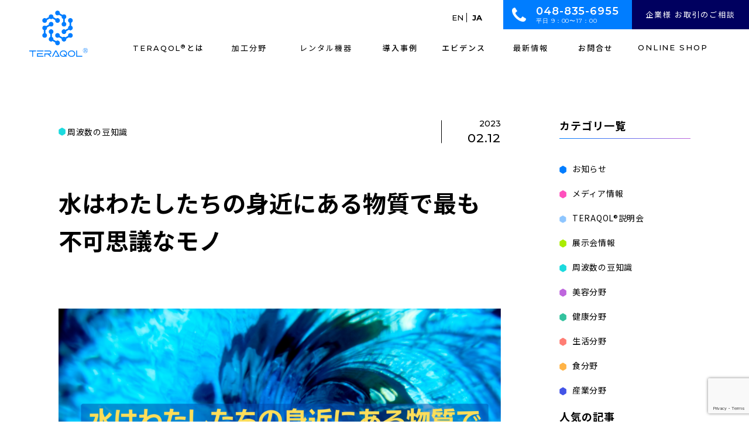

--- FILE ---
content_type: text/html; charset=UTF-8
request_url: https://www.teraqol.com/news-trivia/181/
body_size: 13907
content:
<!DOCTYPE html>
<html lang="ja" >
<head>
    <meta charset="UTF-8">
    <meta name="viewport" content="width=device-width, initial-scale=1.0, user-scalable=no" >
    <meta name="format-detection" content="telephone=no">


    <link rel="stylesheet" type="text/css" href="https://www.teraqol.com/wp/wp-content/themes/teraqol_tm/css/swiper.min.css" media="all">
    <link rel="stylesheet" type="text/css" href="https://www.teraqol.com/wp/wp-content/themes/teraqol_tm/css/animate.css" media="all">
    <link rel="stylesheet" type="text/css" href="https://www.teraqol.com/wp/wp-content/themes/teraqol_tm/css/cmn.css" media="all">
    <link rel="stylesheet" type="text/css" href="https://www.teraqol.com/wp/wp-content/themes/teraqol_tm/css/import.css" media="all">
    <!-- font-awsome -->
    <script src="https://kit.fontawesome.com/e8fb5ab39c.js" crossorigin="anonymous"></script>

    <link rel="icon" href="" type="image/vnd.microsoft.icon">
    <link rel="apple-touch-icon" sizes="152x152" href="https://www.teraqol.com/wp/wp-content/themes/teraqol_tm/img/cmn/tera_apple_tatch_icon.jpg">
    <link rel="icon" href="https://www.teraqol.com/wp/wp-content/themes/teraqol_tm/img/cmn/tera_apple_tatch_icon.jpg">

    <!-- google font-->
    <link rel="preconnect" href="https://fonts.googleapis.com">
    <link rel="preconnect" href="https://fonts.gstatic.com" crossorigin>
    <link href="https://fonts.googleapis.com/css2?family=Montserrat:wght@400;500;600;700&family=Noto+Sans+JP:wght@300;400;500;700&display=swap" rel="stylesheet">
    <title>水はわたしたちの身近にある物質で最も不可思議なモノ - TERAQOL(テラクォール)</title>

		<!-- All in One SEO 4.8.1.1 - aioseo.com -->
	<meta name="description" content="水はわたしたちの身近にある物質で最も不可思議なモノ をご覧頂けます。" />
	<meta name="robots" content="max-image-preview:large" />
	<meta name="author" content="aw-staff"/>
	<meta name="keywords" content="周波数の豆知識" />
	<link rel="canonical" href="https://www.teraqol.com/news-trivia/181/" />
	<meta name="generator" content="All in One SEO (AIOSEO) 4.8.1.1" />
		<meta property="og:locale" content="ja_JP" />
		<meta property="og:site_name" content="TERAQOL(テラクォール)" />
		<meta property="og:type" content="article" />
		<meta property="og:title" content="水はわたしたちの身近にある物質で最も不可思議なモノ - TERAQOL(テラクォール)" />
		<meta property="og:description" content="水はわたしたちの身近にある物質で最も不可思議なモノ をご覧頂けます。" />
		<meta property="og:url" content="https://www.teraqol.com/news-trivia/181/" />
		<meta property="article:published_time" content="2023-02-11T15:11:34+00:00" />
		<meta property="article:modified_time" content="2023-04-11T12:05:55+00:00" />
		<meta name="twitter:card" content="summary_large_image" />
		<meta name="twitter:title" content="水はわたしたちの身近にある物質で最も不可思議なモノ - TERAQOL(テラクォール)" />
		<meta name="twitter:description" content="水はわたしたちの身近にある物質で最も不可思議なモノ をご覧頂けます。" />
		<script type="application/ld+json" class="aioseo-schema">
			{"@context":"https:\/\/schema.org","@graph":[{"@type":"BlogPosting","@id":"https:\/\/www.teraqol.com\/news-trivia\/181\/#blogposting","name":"\u6c34\u306f\u308f\u305f\u3057\u305f\u3061\u306e\u8eab\u8fd1\u306b\u3042\u308b\u7269\u8cea\u3067\u6700\u3082\u4e0d\u53ef\u601d\u8b70\u306a\u30e2\u30ce - TERAQOL(\u30c6\u30e9\u30af\u30a9\u30fc\u30eb)","headline":"\u6c34\u306f\u308f\u305f\u3057\u305f\u3061\u306e\u8eab\u8fd1\u306b\u3042\u308b\u7269\u8cea\u3067\u6700\u3082\u4e0d\u53ef\u601d\u8b70\u306a\u30e2\u30ce\u3000","author":{"@id":"https:\/\/www.teraqol.com\/author\/aw-staff\/#author"},"publisher":{"@id":"https:\/\/www.teraqol.com\/#organization"},"image":{"@type":"ImageObject","url":"https:\/\/www.teraqol.com\/wp\/wp-content\/uploads\/2023\/02\/\u6c34\u306f\u308f\u305f\u3057\u305f\u3061\u306e\u8eab\u8fd1\u306b\u3042\u308b\u7269\u8cea\u3067-\u6700\u3082\u4e0d\u53ef\u601d\u8b70\u306a\u30e2\u30ce.png","width":1366,"height":768},"datePublished":"2023-02-12T00:11:34+09:00","dateModified":"2023-04-11T21:05:55+09:00","inLanguage":"ja","mainEntityOfPage":{"@id":"https:\/\/www.teraqol.com\/news-trivia\/181\/#webpage"},"isPartOf":{"@id":"https:\/\/www.teraqol.com\/news-trivia\/181\/#webpage"},"articleSection":"\u5468\u6ce2\u6570\u306e\u8c46\u77e5\u8b58, \u6c34, \u7b2c4\u306e\u6c34\u306e\u76f8"},{"@type":"BreadcrumbList","@id":"https:\/\/www.teraqol.com\/news-trivia\/181\/#breadcrumblist","itemListElement":[{"@type":"ListItem","@id":"https:\/\/www.teraqol.com\/#listItem","position":1,"name":"\u5bb6","item":"https:\/\/www.teraqol.com\/","nextItem":{"@type":"ListItem","@id":"https:\/\/www.teraqol.com\/category\/news-trivia\/#listItem","name":"\u5468\u6ce2\u6570\u306e\u8c46\u77e5\u8b58"}},{"@type":"ListItem","@id":"https:\/\/www.teraqol.com\/category\/news-trivia\/#listItem","position":2,"name":"\u5468\u6ce2\u6570\u306e\u8c46\u77e5\u8b58","previousItem":{"@type":"ListItem","@id":"https:\/\/www.teraqol.com\/#listItem","name":"\u5bb6"}}]},{"@type":"Organization","@id":"https:\/\/www.teraqol.com\/#organization","name":"TERAQOL | \u96fb\u5b50\u306e\u6d3b\u6027\u5316 \u5171\u632f \u3067\u3042\u3089\u3086\u308b\u3082\u306e\u3092\u30cf\u30a4\u30d6\u30e9\u30f3\u30c9\u5316\u3059\u308b","url":"https:\/\/www.teraqol.com\/","logo":{"@type":"ImageObject","url":"https:\/\/www.teraqol.com\/wp\/wp-content\/uploads\/2023\/03\/tera_ogp_01.jpg","@id":"https:\/\/www.teraqol.com\/news-trivia\/181\/#organizationLogo","width":1200,"height":630},"image":{"@id":"https:\/\/www.teraqol.com\/news-trivia\/181\/#organizationLogo"}},{"@type":"Person","@id":"https:\/\/www.teraqol.com\/author\/aw-staff\/#author","url":"https:\/\/www.teraqol.com\/author\/aw-staff\/","name":"aw-staff","image":{"@type":"ImageObject","@id":"https:\/\/www.teraqol.com\/news-trivia\/181\/#authorImage","url":"https:\/\/secure.gravatar.com\/avatar\/2d6c7081bdf63515ce8a079969b6845d18ec6d0e80e09b125e6c800a52b49c5b?s=96&d=mm&r=g","width":96,"height":96,"caption":"aw-staff"}},{"@type":"WebPage","@id":"https:\/\/www.teraqol.com\/news-trivia\/181\/#webpage","url":"https:\/\/www.teraqol.com\/news-trivia\/181\/","name":"\u6c34\u306f\u308f\u305f\u3057\u305f\u3061\u306e\u8eab\u8fd1\u306b\u3042\u308b\u7269\u8cea\u3067\u6700\u3082\u4e0d\u53ef\u601d\u8b70\u306a\u30e2\u30ce - TERAQOL(\u30c6\u30e9\u30af\u30a9\u30fc\u30eb)","description":"\u6c34\u306f\u308f\u305f\u3057\u305f\u3061\u306e\u8eab\u8fd1\u306b\u3042\u308b\u7269\u8cea\u3067\u6700\u3082\u4e0d\u53ef\u601d\u8b70\u306a\u30e2\u30ce \u3092\u3054\u89a7\u9802\u3051\u307e\u3059\u3002","inLanguage":"ja","isPartOf":{"@id":"https:\/\/www.teraqol.com\/#website"},"breadcrumb":{"@id":"https:\/\/www.teraqol.com\/news-trivia\/181\/#breadcrumblist"},"author":{"@id":"https:\/\/www.teraqol.com\/author\/aw-staff\/#author"},"creator":{"@id":"https:\/\/www.teraqol.com\/author\/aw-staff\/#author"},"image":{"@type":"ImageObject","url":"https:\/\/www.teraqol.com\/wp\/wp-content\/uploads\/2023\/02\/\u6c34\u306f\u308f\u305f\u3057\u305f\u3061\u306e\u8eab\u8fd1\u306b\u3042\u308b\u7269\u8cea\u3067-\u6700\u3082\u4e0d\u53ef\u601d\u8b70\u306a\u30e2\u30ce.png","@id":"https:\/\/www.teraqol.com\/news-trivia\/181\/#mainImage","width":1366,"height":768},"primaryImageOfPage":{"@id":"https:\/\/www.teraqol.com\/news-trivia\/181\/#mainImage"},"datePublished":"2023-02-12T00:11:34+09:00","dateModified":"2023-04-11T21:05:55+09:00"},{"@type":"WebSite","@id":"https:\/\/www.teraqol.com\/#website","url":"https:\/\/www.teraqol.com\/","name":"TERAQOL | \u96fb\u5b50\u306e\u6d3b\u6027\u5316 \u5171\u632f \u3067\u3042\u3089\u3086\u308b\u3082\u306e\u3092\u30cf\u30a4\u30d6\u30e9\u30f3\u30c9\u5316\u3059\u308b","inLanguage":"ja","publisher":{"@id":"https:\/\/www.teraqol.com\/#organization"}}]}
		</script>
		<!-- All in One SEO -->

<link rel="alternate" type="application/rss+xml" title="TERAQOL(テラクォール) &raquo; 水はわたしたちの身近にある物質で最も不可思議なモノ　 のコメントのフィード" href="https://www.teraqol.com/news-trivia/181/feed/" />
<link rel="alternate" title="oEmbed (JSON)" type="application/json+oembed" href="https://www.teraqol.com/wp-json/oembed/1.0/embed?url=https%3A%2F%2Fwww.teraqol.com%2Fnews-trivia%2F181%2F" />
<link rel="alternate" title="oEmbed (XML)" type="text/xml+oembed" href="https://www.teraqol.com/wp-json/oembed/1.0/embed?url=https%3A%2F%2Fwww.teraqol.com%2Fnews-trivia%2F181%2F&#038;format=xml" />
<style id='wp-img-auto-sizes-contain-inline-css' type='text/css'>
img:is([sizes=auto i],[sizes^="auto," i]){contain-intrinsic-size:3000px 1500px}
/*# sourceURL=wp-img-auto-sizes-contain-inline-css */
</style>
<link rel='stylesheet' id='wp-color-picker-css' href='https://www.teraqol.com/wp/wp-admin/css/color-picker.min.css?ver=6.9' type='text/css' media='all' />
<style id='wp-emoji-styles-inline-css' type='text/css'>

	img.wp-smiley, img.emoji {
		display: inline !important;
		border: none !important;
		box-shadow: none !important;
		height: 1em !important;
		width: 1em !important;
		margin: 0 0.07em !important;
		vertical-align: -0.1em !important;
		background: none !important;
		padding: 0 !important;
	}
/*# sourceURL=wp-emoji-styles-inline-css */
</style>
<style id='wp-block-library-inline-css' type='text/css'>
:root{--wp-block-synced-color:#7a00df;--wp-block-synced-color--rgb:122,0,223;--wp-bound-block-color:var(--wp-block-synced-color);--wp-editor-canvas-background:#ddd;--wp-admin-theme-color:#007cba;--wp-admin-theme-color--rgb:0,124,186;--wp-admin-theme-color-darker-10:#006ba1;--wp-admin-theme-color-darker-10--rgb:0,107,160.5;--wp-admin-theme-color-darker-20:#005a87;--wp-admin-theme-color-darker-20--rgb:0,90,135;--wp-admin-border-width-focus:2px}@media (min-resolution:192dpi){:root{--wp-admin-border-width-focus:1.5px}}.wp-element-button{cursor:pointer}:root .has-very-light-gray-background-color{background-color:#eee}:root .has-very-dark-gray-background-color{background-color:#313131}:root .has-very-light-gray-color{color:#eee}:root .has-very-dark-gray-color{color:#313131}:root .has-vivid-green-cyan-to-vivid-cyan-blue-gradient-background{background:linear-gradient(135deg,#00d084,#0693e3)}:root .has-purple-crush-gradient-background{background:linear-gradient(135deg,#34e2e4,#4721fb 50%,#ab1dfe)}:root .has-hazy-dawn-gradient-background{background:linear-gradient(135deg,#faaca8,#dad0ec)}:root .has-subdued-olive-gradient-background{background:linear-gradient(135deg,#fafae1,#67a671)}:root .has-atomic-cream-gradient-background{background:linear-gradient(135deg,#fdd79a,#004a59)}:root .has-nightshade-gradient-background{background:linear-gradient(135deg,#330968,#31cdcf)}:root .has-midnight-gradient-background{background:linear-gradient(135deg,#020381,#2874fc)}:root{--wp--preset--font-size--normal:16px;--wp--preset--font-size--huge:42px}.has-regular-font-size{font-size:1em}.has-larger-font-size{font-size:2.625em}.has-normal-font-size{font-size:var(--wp--preset--font-size--normal)}.has-huge-font-size{font-size:var(--wp--preset--font-size--huge)}.has-text-align-center{text-align:center}.has-text-align-left{text-align:left}.has-text-align-right{text-align:right}.has-fit-text{white-space:nowrap!important}#end-resizable-editor-section{display:none}.aligncenter{clear:both}.items-justified-left{justify-content:flex-start}.items-justified-center{justify-content:center}.items-justified-right{justify-content:flex-end}.items-justified-space-between{justify-content:space-between}.screen-reader-text{border:0;clip-path:inset(50%);height:1px;margin:-1px;overflow:hidden;padding:0;position:absolute;width:1px;word-wrap:normal!important}.screen-reader-text:focus{background-color:#ddd;clip-path:none;color:#444;display:block;font-size:1em;height:auto;left:5px;line-height:normal;padding:15px 23px 14px;text-decoration:none;top:5px;width:auto;z-index:100000}html :where(.has-border-color){border-style:solid}html :where([style*=border-top-color]){border-top-style:solid}html :where([style*=border-right-color]){border-right-style:solid}html :where([style*=border-bottom-color]){border-bottom-style:solid}html :where([style*=border-left-color]){border-left-style:solid}html :where([style*=border-width]){border-style:solid}html :where([style*=border-top-width]){border-top-style:solid}html :where([style*=border-right-width]){border-right-style:solid}html :where([style*=border-bottom-width]){border-bottom-style:solid}html :where([style*=border-left-width]){border-left-style:solid}html :where(img[class*=wp-image-]){height:auto;max-width:100%}:where(figure){margin:0 0 1em}html :where(.is-position-sticky){--wp-admin--admin-bar--position-offset:var(--wp-admin--admin-bar--height,0px)}@media screen and (max-width:600px){html :where(.is-position-sticky){--wp-admin--admin-bar--position-offset:0px}}

/*# sourceURL=wp-block-library-inline-css */
</style><style id='global-styles-inline-css' type='text/css'>
:root{--wp--preset--aspect-ratio--square: 1;--wp--preset--aspect-ratio--4-3: 4/3;--wp--preset--aspect-ratio--3-4: 3/4;--wp--preset--aspect-ratio--3-2: 3/2;--wp--preset--aspect-ratio--2-3: 2/3;--wp--preset--aspect-ratio--16-9: 16/9;--wp--preset--aspect-ratio--9-16: 9/16;--wp--preset--color--black: #000000;--wp--preset--color--cyan-bluish-gray: #abb8c3;--wp--preset--color--white: #ffffff;--wp--preset--color--pale-pink: #f78da7;--wp--preset--color--vivid-red: #cf2e2e;--wp--preset--color--luminous-vivid-orange: #ff6900;--wp--preset--color--luminous-vivid-amber: #fcb900;--wp--preset--color--light-green-cyan: #7bdcb5;--wp--preset--color--vivid-green-cyan: #00d084;--wp--preset--color--pale-cyan-blue: #8ed1fc;--wp--preset--color--vivid-cyan-blue: #0693e3;--wp--preset--color--vivid-purple: #9b51e0;--wp--preset--gradient--vivid-cyan-blue-to-vivid-purple: linear-gradient(135deg,rgb(6,147,227) 0%,rgb(155,81,224) 100%);--wp--preset--gradient--light-green-cyan-to-vivid-green-cyan: linear-gradient(135deg,rgb(122,220,180) 0%,rgb(0,208,130) 100%);--wp--preset--gradient--luminous-vivid-amber-to-luminous-vivid-orange: linear-gradient(135deg,rgb(252,185,0) 0%,rgb(255,105,0) 100%);--wp--preset--gradient--luminous-vivid-orange-to-vivid-red: linear-gradient(135deg,rgb(255,105,0) 0%,rgb(207,46,46) 100%);--wp--preset--gradient--very-light-gray-to-cyan-bluish-gray: linear-gradient(135deg,rgb(238,238,238) 0%,rgb(169,184,195) 100%);--wp--preset--gradient--cool-to-warm-spectrum: linear-gradient(135deg,rgb(74,234,220) 0%,rgb(151,120,209) 20%,rgb(207,42,186) 40%,rgb(238,44,130) 60%,rgb(251,105,98) 80%,rgb(254,248,76) 100%);--wp--preset--gradient--blush-light-purple: linear-gradient(135deg,rgb(255,206,236) 0%,rgb(152,150,240) 100%);--wp--preset--gradient--blush-bordeaux: linear-gradient(135deg,rgb(254,205,165) 0%,rgb(254,45,45) 50%,rgb(107,0,62) 100%);--wp--preset--gradient--luminous-dusk: linear-gradient(135deg,rgb(255,203,112) 0%,rgb(199,81,192) 50%,rgb(65,88,208) 100%);--wp--preset--gradient--pale-ocean: linear-gradient(135deg,rgb(255,245,203) 0%,rgb(182,227,212) 50%,rgb(51,167,181) 100%);--wp--preset--gradient--electric-grass: linear-gradient(135deg,rgb(202,248,128) 0%,rgb(113,206,126) 100%);--wp--preset--gradient--midnight: linear-gradient(135deg,rgb(2,3,129) 0%,rgb(40,116,252) 100%);--wp--preset--font-size--small: 13px;--wp--preset--font-size--medium: 20px;--wp--preset--font-size--large: 36px;--wp--preset--font-size--x-large: 42px;--wp--preset--spacing--20: 0.44rem;--wp--preset--spacing--30: 0.67rem;--wp--preset--spacing--40: 1rem;--wp--preset--spacing--50: 1.5rem;--wp--preset--spacing--60: 2.25rem;--wp--preset--spacing--70: 3.38rem;--wp--preset--spacing--80: 5.06rem;--wp--preset--shadow--natural: 6px 6px 9px rgba(0, 0, 0, 0.2);--wp--preset--shadow--deep: 12px 12px 50px rgba(0, 0, 0, 0.4);--wp--preset--shadow--sharp: 6px 6px 0px rgba(0, 0, 0, 0.2);--wp--preset--shadow--outlined: 6px 6px 0px -3px rgb(255, 255, 255), 6px 6px rgb(0, 0, 0);--wp--preset--shadow--crisp: 6px 6px 0px rgb(0, 0, 0);}:where(.is-layout-flex){gap: 0.5em;}:where(.is-layout-grid){gap: 0.5em;}body .is-layout-flex{display: flex;}.is-layout-flex{flex-wrap: wrap;align-items: center;}.is-layout-flex > :is(*, div){margin: 0;}body .is-layout-grid{display: grid;}.is-layout-grid > :is(*, div){margin: 0;}:where(.wp-block-columns.is-layout-flex){gap: 2em;}:where(.wp-block-columns.is-layout-grid){gap: 2em;}:where(.wp-block-post-template.is-layout-flex){gap: 1.25em;}:where(.wp-block-post-template.is-layout-grid){gap: 1.25em;}.has-black-color{color: var(--wp--preset--color--black) !important;}.has-cyan-bluish-gray-color{color: var(--wp--preset--color--cyan-bluish-gray) !important;}.has-white-color{color: var(--wp--preset--color--white) !important;}.has-pale-pink-color{color: var(--wp--preset--color--pale-pink) !important;}.has-vivid-red-color{color: var(--wp--preset--color--vivid-red) !important;}.has-luminous-vivid-orange-color{color: var(--wp--preset--color--luminous-vivid-orange) !important;}.has-luminous-vivid-amber-color{color: var(--wp--preset--color--luminous-vivid-amber) !important;}.has-light-green-cyan-color{color: var(--wp--preset--color--light-green-cyan) !important;}.has-vivid-green-cyan-color{color: var(--wp--preset--color--vivid-green-cyan) !important;}.has-pale-cyan-blue-color{color: var(--wp--preset--color--pale-cyan-blue) !important;}.has-vivid-cyan-blue-color{color: var(--wp--preset--color--vivid-cyan-blue) !important;}.has-vivid-purple-color{color: var(--wp--preset--color--vivid-purple) !important;}.has-black-background-color{background-color: var(--wp--preset--color--black) !important;}.has-cyan-bluish-gray-background-color{background-color: var(--wp--preset--color--cyan-bluish-gray) !important;}.has-white-background-color{background-color: var(--wp--preset--color--white) !important;}.has-pale-pink-background-color{background-color: var(--wp--preset--color--pale-pink) !important;}.has-vivid-red-background-color{background-color: var(--wp--preset--color--vivid-red) !important;}.has-luminous-vivid-orange-background-color{background-color: var(--wp--preset--color--luminous-vivid-orange) !important;}.has-luminous-vivid-amber-background-color{background-color: var(--wp--preset--color--luminous-vivid-amber) !important;}.has-light-green-cyan-background-color{background-color: var(--wp--preset--color--light-green-cyan) !important;}.has-vivid-green-cyan-background-color{background-color: var(--wp--preset--color--vivid-green-cyan) !important;}.has-pale-cyan-blue-background-color{background-color: var(--wp--preset--color--pale-cyan-blue) !important;}.has-vivid-cyan-blue-background-color{background-color: var(--wp--preset--color--vivid-cyan-blue) !important;}.has-vivid-purple-background-color{background-color: var(--wp--preset--color--vivid-purple) !important;}.has-black-border-color{border-color: var(--wp--preset--color--black) !important;}.has-cyan-bluish-gray-border-color{border-color: var(--wp--preset--color--cyan-bluish-gray) !important;}.has-white-border-color{border-color: var(--wp--preset--color--white) !important;}.has-pale-pink-border-color{border-color: var(--wp--preset--color--pale-pink) !important;}.has-vivid-red-border-color{border-color: var(--wp--preset--color--vivid-red) !important;}.has-luminous-vivid-orange-border-color{border-color: var(--wp--preset--color--luminous-vivid-orange) !important;}.has-luminous-vivid-amber-border-color{border-color: var(--wp--preset--color--luminous-vivid-amber) !important;}.has-light-green-cyan-border-color{border-color: var(--wp--preset--color--light-green-cyan) !important;}.has-vivid-green-cyan-border-color{border-color: var(--wp--preset--color--vivid-green-cyan) !important;}.has-pale-cyan-blue-border-color{border-color: var(--wp--preset--color--pale-cyan-blue) !important;}.has-vivid-cyan-blue-border-color{border-color: var(--wp--preset--color--vivid-cyan-blue) !important;}.has-vivid-purple-border-color{border-color: var(--wp--preset--color--vivid-purple) !important;}.has-vivid-cyan-blue-to-vivid-purple-gradient-background{background: var(--wp--preset--gradient--vivid-cyan-blue-to-vivid-purple) !important;}.has-light-green-cyan-to-vivid-green-cyan-gradient-background{background: var(--wp--preset--gradient--light-green-cyan-to-vivid-green-cyan) !important;}.has-luminous-vivid-amber-to-luminous-vivid-orange-gradient-background{background: var(--wp--preset--gradient--luminous-vivid-amber-to-luminous-vivid-orange) !important;}.has-luminous-vivid-orange-to-vivid-red-gradient-background{background: var(--wp--preset--gradient--luminous-vivid-orange-to-vivid-red) !important;}.has-very-light-gray-to-cyan-bluish-gray-gradient-background{background: var(--wp--preset--gradient--very-light-gray-to-cyan-bluish-gray) !important;}.has-cool-to-warm-spectrum-gradient-background{background: var(--wp--preset--gradient--cool-to-warm-spectrum) !important;}.has-blush-light-purple-gradient-background{background: var(--wp--preset--gradient--blush-light-purple) !important;}.has-blush-bordeaux-gradient-background{background: var(--wp--preset--gradient--blush-bordeaux) !important;}.has-luminous-dusk-gradient-background{background: var(--wp--preset--gradient--luminous-dusk) !important;}.has-pale-ocean-gradient-background{background: var(--wp--preset--gradient--pale-ocean) !important;}.has-electric-grass-gradient-background{background: var(--wp--preset--gradient--electric-grass) !important;}.has-midnight-gradient-background{background: var(--wp--preset--gradient--midnight) !important;}.has-small-font-size{font-size: var(--wp--preset--font-size--small) !important;}.has-medium-font-size{font-size: var(--wp--preset--font-size--medium) !important;}.has-large-font-size{font-size: var(--wp--preset--font-size--large) !important;}.has-x-large-font-size{font-size: var(--wp--preset--font-size--x-large) !important;}
/*# sourceURL=global-styles-inline-css */
</style>

<style id='classic-theme-styles-inline-css' type='text/css'>
/*! This file is auto-generated */
.wp-block-button__link{color:#fff;background-color:#32373c;border-radius:9999px;box-shadow:none;text-decoration:none;padding:calc(.667em + 2px) calc(1.333em + 2px);font-size:1.125em}.wp-block-file__button{background:#32373c;color:#fff;text-decoration:none}
/*# sourceURL=/wp-includes/css/classic-themes.min.css */
</style>
<link rel='stylesheet' id='contact-form-7-css' href='https://www.teraqol.com/wp/wp-content/plugins/contact-form-7/includes/css/styles.css?ver=6.0.6' type='text/css' media='all' />
<link rel='stylesheet' id='contact-form-7-confirm-css' href='https://www.teraqol.com/wp/wp-content/plugins/contact-form-7-add-confirm_rev/includes/css/styles.css?ver=5.1' type='text/css' media='all' />
<link rel='stylesheet' id='cf7cf-style-css' href='https://www.teraqol.com/wp/wp-content/plugins/cf7-conditional-fields/style.css?ver=2.5.11' type='text/css' media='all' />
<script type="text/javascript" src="https://www.teraqol.com/wp/wp-includes/js/jquery/jquery.min.js?ver=3.7.1" id="jquery-core-js"></script>
<script type="text/javascript" src="https://www.teraqol.com/wp/wp-includes/js/jquery/jquery-migrate.min.js?ver=3.4.1" id="jquery-migrate-js"></script>
<link rel="https://api.w.org/" href="https://www.teraqol.com/wp-json/" /><link rel="alternate" title="JSON" type="application/json" href="https://www.teraqol.com/wp-json/wp/v2/posts/181" /><link rel="EditURI" type="application/rsd+xml" title="RSD" href="https://www.teraqol.com/wp/xmlrpc.php?rsd" />
<meta name="generator" content="WordPress 6.9" />
<link rel='shortlink' href='https://www.teraqol.com/?p=181' />

<link rel="shortcut icon" type="image/vnd.microsoft.icon" href="https://www.teraqol.com/wp/wp-content/themes/teraqol_tm/img/tera_favi_04.png" />

<link rel="apple-touch-icon" sizes="180x180" href="https://www.teraqol.com/wp/wp-content/themes/teraqol_tm/img/tera_apple_tatch_icon.jpg">

    <script src="https://cdnjs.cloudflare.com/ajax/libs/gsap/3.11.4/gsap.min.js"></script>
    <script src="https://cdnjs.cloudflare.com/ajax/libs/gsap/3.11.4/ScrollToPlugin.min.js"></script>
    <script src="https://cdnjs.cloudflare.com/ajax/libs/gsap/3.11.4/ScrollTrigger.min.js"></script>

    <!-- Google tag (gtag.js) -->
<script async src="https://www.googletagmanager.com/gtag/js?id=G-S9MREB35W3"></script>
<script>
window.dataLayer = window.dataLayer || [];
function gtag(){dataLayer.push(arguments);}
gtag('js', new Date());
gtag('config', 'G-S9MREB35W3');
</script>
</head>
<body class="news__page news-detail__page wow fadeIn" data-wow-delay=".3s">
<div id="cursor"></div>
<header id="top" class="page__hd">
  <div class="hd__inner ps-r">
    <div class="hd__flex flex jc-between align-items">
      <div class="hd__left">
        <h1 class="hd__logo"><a href="https://www.teraqol.com/"><img src="https://www.teraqol.com/wp/wp-content/themes/teraqol_tm/img/cmn/hd_logo.png" alt="TERAQOL" width="321" height="39" loading="lazy"></a></h1>
      </div>
      <div class="hd__right">
        <div class="hd__right--top flex jc-end align-items pc">
          <p class="hd__tel font-en">048-835-6955<span class="hd__time">平日 9：00〜17：00</span></p>
          <p class="hd__btn hd__contact"><a href="https://www.teraqol.com/contact">企業様 お取引のご相談<i class="fa-solid fa-chevron-right"></i></a></p>
          <!-- <p class="hd__btn hd__ext"><a href="https://www.aquadesign-global.com/info/" target="_blank" rel="noopener noreferrer">個人のお客様 お問合せ<i class="fa-solid fa-chevron-right"></i></a></p> -->
        </div>
        <nav class="g-nav__pc pc flex jc-end">
          <ul class="g-nav__pc--ul flex jc-between">
            <li  class="g-nav__li li01" ><a href="https://www.teraqol.com/about/"><span class="font-en">TERAQOL<span style="font-size:10px; position: absolute;">&reg;</span></span><span style="margin-left: 10px;">とは</span></a></li>

            <li
                              class="g-nav__li li02 hdfilter sub-triger"
                            data-filter="kakou"
            >
              <span>加工分野<i class="fa-solid fa-angle-down"></i></span>

              <div class="sub-nav__wrapper">
                <div class="sub-nav hdfilter-atc" data-category="kakou">
                  <div class="subnav__flex flex jc-between align-items">
                    <div class="subnav__left">
                      <p class="subnav__ttl"><a href="https://www.teraqol.com/kakou">加工分野一覧</a></p>
                    </div>
                    <div class="subnav__mid flex jc-between">
                      <ul class="subnav__ul">
                        <li class="subnav__li"><a href="https://www.teraqol.com/kakou/beauty/"> 美容分野</a></li>
                        <li class="subnav__li"><a href="https://www.teraqol.com/kakou/health/"> 健康分野</a></li>
                        <li class="subnav__li"><a href="https://www.teraqol.com/kakou/life/"> 生活分野</a></li>
                      </ul>
                      <ul class="subnav__ul">
                        <li class="subnav__li"><a href="https://www.teraqol.com/kakou/food/"> 食分野</a></li>
                        <li class="subnav__li"><a href="https://www.teraqol.com/kakou/industry/"> 産業分野</a></li>
                      </ul>
                    </div>
                    <figure class="subnav__img"><img src="https://www.teraqol.com/wp/wp-content/themes/teraqol_tm/img/cmn/subnav_img_industrial.jpg" alt="レンタル機器" width="388" height="249" loading="lazy"></figure>
                  </div>
                </div>
              </div>
            </li>

            <li
                              class="g-nav__li li03 hdfilter sub-triger"
                            data-filter="rental"
            >
              <span>レンタル機器<i class="fa-solid fa-angle-down"></i></span>
              <div class="sub-nav__wrapper">
                <div class="sub-nav sub-nav__news hdfilter-atc" data-category="rental">
                  <div class="subnav__flex flex jc-between align-items">
                    <div class="subnav__left">
                      <p class="subnav__ttl"><a href="https://www.teraqol.com/rental/">レンタル機器一覧</a></p>
                    </div>
                    <div class="subnav__largemid flex jc-between">
                      <ul class="subnav__ul">
                        <li class="subnav__li"><a href="https://www.teraqol.com/rental/e-oil/"> 食用油改質機 e-WAVE OIL</a></li>
                        <li class="subnav__li"><a href="https://www.teraqol.com/rental/e-water/"> 水質改善機器 e-WAVE WATER</a></li>
                        <li class="subnav__li"><a href="https://www.teraqol.com/rental/e-fresh/"> 鮮度保持機器 e-WAVE FRESH</a></li>
                      </ul>
                      <ul class="subnav__ul"><li class="subnav__li"><a href="https://www.teraqol.com/rental/graviton/"> 過熱焙煎機 GRAVITON</a></li>
                        <li class="subnav__li"><a href="https://www.teraqol.com/rental/e-industry/"> 産業用機器 e-WAVE INDUSTRY</a></li>
                        <li class="subnav__li subnav__li_last"><a href="https://www.teraqol.com/contact"> 空間コンディショナー <br>e-WAVE SPACE CONDITIONER</a></li>
                      </ul>
                    </div>
                  </div>
                </div>
              </div>
            </li>

            <li class="g-nav__li li04"><a href="https://www.teraqol.com/works/">導入事例</a></li>
            <li  class="g-nav__li li05" ><a href="https://www.teraqol.com/evidence/">エビデンス</a></li>

            <li
                              class="g-nav__li li06 hdfilter sub-triger"
                            data-filter="news"
            >
              <span>最新情報<i class="fa-solid fa-angle-down"></i></span>

              <div class="sub-nav__wrapper">
                <div class="sub-nav sub-nav__news hdfilter-atc" data-category="news">
                  <div class="subnav__flex flex jc-between align-items">
                    <div class="subnav__left">
                      <p class="subnav__ttl"><a href="https://www.teraqol.com/news/">最新情報一覧</a></p>
                    </div>
                    <div class="subnav__largemid flex jc-between">
                      <ul class="subnav__ul">
                        <li class="subnav__li"><a href="https://www.teraqol.com/news/?s_cat=n-news"> お知らせ</a></li>
                        <li class="subnav__li"><a href="https://www.teraqol.com/news/?s_cat=n-medhia"> メディア情報</a></li>
                        <li class="subnav__li"><a href="https://www.teraqol.com/news/?s_cat=n-exhibition"> 展示会情報</a></li>
                      </ul>
                      <ul class="subnav__ul">
                        <li class="subnav__li"><a href="https://www.teraqol.com/news/?s_cat=n-topics"> 周波数の豆知識</a></li>
                        <li class="subnav__li"><a href="https://www.teraqol.com/news/?s_cat=n-explanation"> TERAQOL&reg;説明会</a></li>
                      </ul>
                      <ul class="subnav__ul">
                      <li class="subnav__li"><a href="https://www.teraqol.com/news/?s_cat=n-beauty"> 美容分野TOPICS</a></li>
                        <li class="subnav__li"><a href="https://www.teraqol.com/news/?s_cat=n-health"> 健康分野TOPICS</a></li>
                        <li class="subnav__li"><a href="https://www.teraqol.com/news/?s_cat=n-life"> 生活分野TOPICS</a></li>
                      </ul>
                      <ul class="subnav__ul">
                        <li class="subnav__li"><a href="https://www.teraqol.com/news/?s_cat=n-food"> 食分野TOPICS</a></li>
                        <li class="subnav__li"><a href="https://www.teraqol.com/news/?s_cat=n-industry"> 産業分野TOPICS</a></li>
                      </ul>
                    </div>
                  </div>
                </div>
              </div>
            </li>

            <li  class="g-nav__li li07" ><a href="https://www.teraqol.com/contact/">お問合せ</a></li>
            <li class="g-nav__li li08 font-en"><a href="https://teraqol.shop/" target="_blank" rel="noopener noreferrer">ONLINE SHOP<i class="fa-solid fa-arrow-up-right-from-square"></i></a></li>
          </ul>
          <div class="g-nav__langwrap font-en flex jc-between">
            <div class="gtranslate_wrapper" id="gt-wrapper-36744823"></div>          </div>



        </nav>
        <!-- humburger -->
        <div class="hd__gnav--sp hd__menu flex jc-between align-items sp">
          <div class="hd__hamburger ps-r">
            <span class="hd__hamburger--top ps-a"></span>
            <span class="hd__hamburger--btm ps-a"></span>
          </div>
          <p class="hd__menu--txt font-en">MENU</p>
        </div>
      </div>
    </div>

  </div>
</header>

  <!-- hide menu▼ -->
<div class="hd__flex--sp sp">
  <div class="g-nav__bg ps-r">
      <!-- <h2 class="h-nav__logo sponly"><a href="index.html"><img src="https://www.teraqol.com/wp/wp-content/themes/teraqol_tm/img/cmn/hd_logo.png" alt="TERAQOL" width="321" height="39" loading="lazy"></a></h2> -->
      <div class="g-nav__bg--inner">
      <ul class="g-nav__langwrap font-en flex">
          <div class="gtranslate_wrapper" id="gt-wrapper-60973195"></div>      </ul>
      <nav class="g-nav__sp">
          <ul class="g-nav__sp-ul nav01">
          <li class="g-nav__li li01"><a href="https://www.teraqol.com/about/"><span class="font-en">TERAQOL<span style="font-size:10px; position: absolute;">&reg;</span></span><span style="margin-left: 10px;">とは</span></a></li>
          <li class="g-nav__li li02">
              <p class="sub-triger ac__btn">加工分野<img src="https://www.teraqol.com/wp/wp-content/themes/teraqol_tm/img/cmn/hide_nav_arw_lg.png" alt="矢印" width="21" height="10" loading="lazy"></p>
              <ul class="g-nav__subnav ac__area">
              <li class="g-nav__li sub"><a href="https://www.teraqol.com/kakou/">加工分野一覧</a></li>
              <li class="g-nav__li sub"><a href="https://www.teraqol.com/kakou/beauty/">美容分野</a></li>
              <li class="g-nav__li sub"><a href="https://www.teraqol.com/kakou/health/">健康分野</a></li>
              <li class="g-nav__li sub"><a href="https://www.teraqol.com/kakou/life/">生活分野</a></li>
              <li class="g-nav__li sub"><a href="https://www.teraqol.com/kakou/food/">食分野</a></li>
              <li class="g-nav__li sub"><a href="https://www.teraqol.com/kakou/industry/">産業分野</a></li>
              </ul>
          </li>
          <li class="g-nav__li li03">
              <p class="sub-triger ac__btn">レンタル機器<img src="https://www.teraqol.com/wp/wp-content/themes/teraqol_tm/img/cmn/hide_nav_arw_lg.png" alt="矢印" width="21" height="10" loading="lazy"></p>
              <ul class="g-nav__subnav ac__area">
              <li class="g-nav__li sub"><a href="https://www.teraqol.com/rental/">レンタル機器一覧</a></li>
              <li class="g-nav__li sub"><a href="https://www.teraqol.com/rental/e-oil/">食用油改質機 e-WAVE OIL</a></li>
              <li class="g-nav__li sub"><a href="https://www.teraqol.com/rental/e-water/">水質改善機器 e-WAVE WATER</a></li>
              <li class="g-nav__li sub"><a href="https://www.teraqol.com/rental/e-fresh/">鮮度保持機器 e-WAVE FRESH</a></li>
              <li class="g-nav__li sub"><a href="https://www.teraqol.com/rental/graviton/">過熱焙煎機 GRAVITON</a></li>
              <li class="g-nav__li sub"><a href="https://www.teraqol.com/rental/e-industry/">産業用機器 e-WAVE INDUSTRY</a></li>
              <li class="g-nav__li sub"><a href="https://www.teraqol.com/contact">空間コンディショナー e-WAVE SPACE CONDITIONER</a></li>
              </ul>
          </li>
          <li class="g-nav__li li04"><a href="https://www.teraqol.com/works/">導入事例</a></li>
          <li class="g-nav__li li05"><a href="https://www.teraqol.com/evidence/">エビデンス</a></li>
          <li class="g-nav__li li06">
              <p class="sub-triger ac__btn">最新情報<img src="https://www.teraqol.com/wp/wp-content/themes/teraqol_tm/img/cmn/hide_nav_arw_lg.png" alt="矢印" width="21" height="10" loading="lazy"></p>
              <ul class="g-nav__subnav ac__area">
              <li class="g-nav__li sub"><a href="https://www.teraqol.com/news/">最新情報一覧</a></li>
              <li class="g-nav__li sub"><a href="https://www.teraqol.com/news/?s_cat=n-news">お知らせ</a></li>
              <li class="g-nav__li sub"><a href="https://www.teraqol.com/news/?s_cat=n-medhia">メディア情報</a></li>
              <li class="g-nav__li sub"><a href="https://www.teraqol.com/news/?s_cat=n-exhibition">展示会情報</a></li>
              <li class="g-nav__li sub"><a href="https://www.teraqol.com/news/?s_cat=n-topics">周波数の豆知識</a></li>
              <li class="g-nav__li sub"><a href="https://www.teraqol.com/news/?s_cat=n-explanation">TERAQOL&reg;説明会</a></li>
              <li class="g-nav__li sub"><a href="https://www.teraqol.com/news/?s_cat=n-beauty">美容分野TOPICS</a></li>
              <li class="g-nav__li sub"><a href="https://www.teraqol.com/news/?s_cat=n-health">健康分野TOPICS</a></li>
              <li class="g-nav__li sub"><a href="https://www.teraqol.com/news/?s_cat=n-life">生活分野TOPICS</a></li>
              <li class="g-nav__li sub"><a href="https://www.teraqol.com/news/?s_cat=n-food">食分野TOPICS</a></li>
              <li class="g-nav__li sub"><a href="https://www.teraqol.com/news/?s_cat=n-industry">産業分野TOPICS</a></li>
              </ul>
          </li>
          <li class="g-nav__li li07"><a href="https://www.teraqol.com/contact/">お問い合わせ</a></li>
          <li class="g-nav__li li08 font-en"><a href="https://teraqol.shop" target="_blank" rel="noopener noreferrer">ONLINE SHOP<i class="fa-solid fa-arrow-up-right-from-square"></i></a></li>
          </ul>
      </nav>

      </div>
      <div class="g-nav__terlwarp">
      <a href="tel:048-835-6955">
          <p class="g-nav__tel font-en"><img src="https://www.teraqol.com/wp/wp-content/themes/teraqol_tm/img/cmn/ico_tel_wh.png" alt="アイコン" width="64" height="64" loading="lazy">048-835-6955<span class="g-nav__time">平日 9：00〜17：00</span></p>
      </a>
      </div>
  </div>
</div>

  <main class="ps-r">
        <section id="n-detail" class="n-detail ps-r">
      <div class="inner">
        <div class="nd__flex flex jc-between">
          <div class="nd__main">
            <div class="nd__infowrap news__infowrap flex jc-between ">
              <p class="news__ctg ctg-topics">周波数の豆知識</p>
              <p class="news__date font-en"><span class="year">2023</span><span class="date">02.12</span></p>
            </div>
            <h2 class="nd__h2 mb-30">水はわたしたちの身近にある物質で最も不可思議なモノ　</h2>
            <div class="nd__snswrap flex jc-end mb-30">
              <p class="nd__sns nd__fb"><a href="#" target="_blank" rel="noopener noreferrer"><i class="fa-brands fa-square-facebook"></i></a></p>
              <p class="nd__sns nd__ig"><a href="#" target="_blank" rel="noopener noreferrer"><i class="fa-brands fa-instagram"></i></a></p>
              <p class="nd__sns nd__tw"><a href="#" target="_blank" rel="noopener noreferrer"><i class="fa-brands fa-twitter"></i></a></p>
            </div>

            <p><img fetchpriority="high" decoding="async" class="alignnone wp-image-388" src="http://www.teraqol.com/wp/wp-content/uploads/2023/02/水はわたしたちの身近にある物質で-最も不可思議なモノ-300x169.png" alt="" width="856" height="482" srcset="https://www.teraqol.com/wp/wp-content/uploads/2023/02/水はわたしたちの身近にある物質で-最も不可思議なモノ-300x169.png 300w, https://www.teraqol.com/wp/wp-content/uploads/2023/02/水はわたしたちの身近にある物質で-最も不可思議なモノ-1024x576.png 1024w, https://www.teraqol.com/wp/wp-content/uploads/2023/02/水はわたしたちの身近にある物質で-最も不可思議なモノ-768x432.png 768w, https://www.teraqol.com/wp/wp-content/uploads/2023/02/水はわたしたちの身近にある物質で-最も不可思議なモノ.png 1366w" sizes="(max-width: 856px) 100vw, 856px" /></p>
<figure class="nd__img mb-40"></figure>
<figure class="nd__img02 mb-40"></figure>
<p>水は最もわたしたちの身近にある物質であり</p>
<p>実は最も不可思議な物質です。</p>
<p>&nbsp;</p>
<p>&nbsp;</p>
<p>&nbsp;</p>
<p>&nbsp;</p>
<p>「表面張力が大きい」</p>
<p>「気化熱が大きい」</p>
<p>「比熱が大きい」</p>
<p>「粘度が大きい」</p>
<p>「大気を構成する分子のなかで、常温で液体になる唯一の物質」</p>
<p>「融ける時に収縮し凍る時に膨張する」</p>
<p>「摂氏4度で液体の密度が最大になる」</p>
<p>「圧力を加えると融点が下がる」</p>
<p>「圧力を加えると密度最大の温度が低くなる。」</p>
<p>「温度を下げると著しく粘度が増加する」</p>
<p>「温度を上げると圧縮率が下がる」</p>
<p>「水は4℃以下で膨張する」</p>
<p>&nbsp;</p>
<p>などなど。</p>
<p>&nbsp;</p>
<p>これは水の不思議の一部ですが、まだまだある水の凄さ。</p>
<p>&nbsp;</p>
<p>&nbsp;</p>
<p>水は光のエネルギーを電気エネルギーに変換する働きを持っています。</p>
<p>&nbsp;</p>
<p>『水が記憶媒体』であることを裏付ける証明となる学説として</p>
<p>&nbsp;</p>
<p>ワシントン大学のジェラルド･ポラック教授らが電気を帯びた物質の周りの水が数百マイクロメートルにわたって液晶化することを明らかにしました。</p>
<p>&nbsp;</p>
<p>&nbsp;</p>
<p><img decoding="async" class="size-medium wp-image-390 aligncenter" src="http://www.teraqol.com/wp/wp-content/uploads/2023/02/水は記憶媒体-300x169.png" alt="" width="300" height="169" srcset="https://www.teraqol.com/wp/wp-content/uploads/2023/02/水は記憶媒体-300x169.png 300w, https://www.teraqol.com/wp/wp-content/uploads/2023/02/水は記憶媒体-1024x576.png 1024w, https://www.teraqol.com/wp/wp-content/uploads/2023/02/水は記憶媒体-768x432.png 768w, https://www.teraqol.com/wp/wp-content/uploads/2023/02/水は記憶媒体.png 1366w" sizes="(max-width: 300px) 100vw, 300px" /></p>
<p>&nbsp;</p>
<p>&nbsp;</p>
<p>&nbsp;</p>
<p>これは『今世紀最大の科学的発見』ともいわれており</p>
<p>&nbsp;</p>
<p>『第4の水の相』である液晶状態の水（氷と水の中間の中間に位置する）は通常の水に比べてより高い秩序があり、</p>
<p>&nbsp;</p>
<p>記憶作用を持つ水であると考えられています。</p>
<p>&nbsp;</p>
<p>その分子構造は、層の平面に垂直の方向から見ると正六角形が平面に敷き詰められた形になっており、</p>
<p>&nbsp;</p>
<p>この『第4の水の相』は電気エネルギーを蓄えることができる。</p>
<p>&nbsp;</p>
<p>&nbsp;</p>
<p>&nbsp;</p>
<p>また『第4の水の相』とその外側の層に電極を差し込むと電気が流れ、</p>
<p>&nbsp;</p>
<p>赤外線を照射すると『第4の水の相』が数倍に増加するなど</p>
<p>&nbsp;</p>
<p>&nbsp;</p>
<p>水が環境中の微弱エネルギーを吸収することで『第4の水の相』を生み出すことが推測されています。</p>
<p>&nbsp;</p>
<p>&nbsp;</p>
<p>&nbsp;</p>
<p>「水には固体・液体・気体という3つの「相」が存在する</p>
<p>&nbsp;</p>
<p>ということは、誰もが知っていますが</p>
<p>&nbsp;</p>
<p>それ以外に、水には、第4番目の「相」とでも呼ぶべき、特殊な状態が存在しているのです。</p>
<p>&nbsp;</p>
<p>&nbsp;</p>
<p>&nbsp;</p>
<p>この『第4の水の相』は、私たちの体の中の中の水分、気球の地表の7割を占める海洋においても</p>
<p>&nbsp;</p>
<p>『第4の水の相』は重要な役割を担っており</p>
<p>&nbsp;</p>
<p>あらゆる種類の仕事をこなす水の特異性を活用しながら、人間の生活が営まれ</p>
<p>&nbsp;</p>
<p>生き物の生命が維持され、自然環境や景観が維持されています。</p>
<p>&nbsp;</p>
<p>&nbsp;</p>
<p>あらゆる循環をつかさどるエネルギーなればこその</p>
<p>&nbsp;</p>
<p>「水を制するものは、すべてを制す」といわれるゆえんです。</p>
<p>&nbsp;</p>
<p>&nbsp;</p>
<p>&nbsp;</p>
<p>&nbsp;</p>
<p>&nbsp;</p>

                      </div>

          <aside class="nd__aside">
            <h3 class="nd__relation--ttl mb-30">カテゴリ一覧</h3>
            <ul class="news__tabwrap">
              <li class="news__tab"><a href="https://www.teraqol.com/news/?s_cat=n-news"><img src="https://www.teraqol.com/wp/wp-content/themes/teraqol_tm/img/top/news_mark_news.png" alt="マーク" width="12" height="13" loading="lazy">お知らせ</a></li>
              <li class="news__tab"><a href="https://www.teraqol.com/news/?s_cat=n-medhia"><img src="https://www.teraqol.com/wp/wp-content/themes/teraqol_tm/img/top/news_mark_media.png" alt="マーク" width="12" height="13" loading="lazy">メディア情報</a></li>
              <li class="news__tab"><a href="https://www.teraqol.com/news/?s_cat=n-explanation"><img src="https://www.teraqol.com/wp/wp-content/themes/teraqol_tm/img/top/news_mark_partnership.png" alt="マーク" width="12" height="13" loading="lazy">TERAQOL&reg;説明会</li>
              <li class="news__tab"><a href="https://www.teraqol.com/news/?s_cat=n-exhibition"><img src="https://www.teraqol.com/wp/wp-content/themes/teraqol_tm/img/top/news_mark_exhibition.png" alt="マーク" width="12" height="13" loading="lazy">展示会情報</a></li>
              <li class="news__tab"><a href="https://www.teraqol.com/news/?s_cat=n-topics"><img src="https://www.teraqol.com/wp/wp-content/themes/teraqol_tm/img/top/news_mark_topics.png" alt="マーク" width="12" height="13" loading="lazy">周波数の豆知識</a></li>
              <li class="news__tab"><a href="https://www.teraqol.com/news/?s_cat=n-beauty"><img src="https://www.teraqol.com/wp/wp-content/themes/teraqol_tm/img/top/news_mark_beauty.png" alt="マーク" width="12" height="13" loading="lazy">美容分野</a></li>
              <li class="news__tab"><a href="https://www.teraqol.com/news/?s_cat=n-health"><img src="https://www.teraqol.com/wp/wp-content/themes/teraqol_tm/img/top/news_mark_health.png" alt="マーク" width="12" height="13" loading="lazy">健康分野</a></li>
              <li class="news__tab"><a href="https://www.teraqol.com/news/?s_cat=n-life"><img src="https://www.teraqol.com/wp/wp-content/themes/teraqol_tm/img/top/news_mark_life.png" alt="マーク" width="12" height="13" loading="lazy">生活分野</a></li>
              <li class="news__tab"><a href="https://www.teraqol.com/news/?s_cat=n-food"><img src="https://www.teraqol.com/wp/wp-content/themes/teraqol_tm/img/top/news_mark_food.png" alt="マーク" width="12" height="13" loading="lazy">食分野</a></li>
              <li class="news__tab"><a href="https://www.teraqol.com/news/?s_cat=n-industry"><img src="https://www.teraqol.com/wp/wp-content/themes/teraqol_tm/img/top/news_mark_industry.png" alt="マーク" width="12" height="13" loading="lazy">産業分野</a></li>
            </ul>

            <div class="nd__pickup">
              <h3 class="nd__relation--ttl mb-30">人気の記事</h3>
                              <article class="news__atc atc04">
                  <a href="https://www.teraqol.com/news-trivia/414/">
                    <figure class="news__img zoomIn"><span class="mask"><img src="https://www.teraqol.com/wp/wp-content/uploads/2023/02/原子・電子の大きさ-1.png" alt="最新情報" width="270" height="170" loading="lazy"></span></figure>
                    <div class="news__infowrap flex jc-between">
                      <p class="news__ctg ctg-topics">周波数の豆知識</p>
                      <p class="news__date font-en"><span class="year">2023</span><span class="date">02.16</span></p>
                    </div>
                    <h3 class="news__h3">原子・電子の大きさ</h3>
                  </a>
                </article>
                              <article class="news__atc atc04">
                  <a href="https://www.teraqol.com/news-trivia/480/">
                    <figure class="news__img zoomIn"><span class="mask"><img src="https://www.teraqol.com/wp/wp-content/uploads/2023/02/英紙「Express」が報じた-興味深いスチュアート・ハメロフ教授の主張.png" alt="最新情報" width="270" height="170" loading="lazy"></span></figure>
                    <div class="news__infowrap flex jc-between">
                      <p class="news__ctg ctg-topics">周波数の豆知識</p>
                      <p class="news__date font-en"><span class="year">2023</span><span class="date">02.16</span></p>
                    </div>
                    <h3 class="news__h3">「意識は量子レベルに貯蔵された単なる情報である可能性が極めて高い」英紙「Express」</h3>
                  </a>
                </article>
                              <article class="news__atc atc04">
                  <a href="https://www.teraqol.com/news-trivia/193/">
                    <figure class="news__img zoomIn"><span class="mask"><img src="https://www.teraqol.com/wp/wp-content/uploads/2023/02/周波数振動を視覚化-①音楽と水-1.png" alt="最新情報" width="270" height="170" loading="lazy"></span></figure>
                    <div class="news__infowrap flex jc-between">
                      <p class="news__ctg ctg-topics">周波数の豆知識</p>
                      <p class="news__date font-en"><span class="year">2023</span><span class="date">02.13</span></p>
                    </div>
                    <h3 class="news__h3">周波数振動を視覚化　①音楽と水</h3>
                  </a>
                </article>
                          </div>
          </aside>
        </div>

        

      </div>
    </section>
      </main>
<footer class="ps-r hide-sidenav">
    <p class="ft__contact--btn font-en"><a href="https://www.teraqol.com/contact/">CONTACT<i class="fa-solid fa-arrow-right"></i></a></p>
    <div class="inner ps-r">
      <div class="ft__flex flex jc-between">
        <div class="ft__left">
          <h2 class="ft__logo"><a href="https://www.teraqol.com/"><img src="https://www.teraqol.com/wp/wp-content/themes/teraqol_tm/img/cmn/ft_logo.png" alt="TERAQOL"></a></h2>
          <div class="ft__telwrap">
            <div class="ft__telwrap--inner">
              <p class="ft__tel--txt"><img src="https://www.teraqol.com/wp/wp-content/themes/teraqol_tm/img/cmn/ico_tel_wh.png" alt="アイコン" width="20" height="20" loading="lazy">企業様 お取引のご相談</p>
              <p class="ft__tel font-en spnone">048-835-6955</p>
              <p class="ft__tel font-en sponly"><a href="tel:048-835-6955">048-835-6955</a></p>
              <p class="ft__tel--time">平日 9：00〜17：00</p>
            </div>
          </div>
        </div>
        <div class="ft__mid flex jc-between">
          <ul class="ft__nav ft__nav01">
            <li class="ft-nav__li li01"><a href="https://www.teraqol.com/about">TERAQOL&reg;とは</a></li>
            <li class="ft-nav__li li02 sub-triger"><a href="https://www.teraqol.com/kakou">加工分野<i class="fa-solid fa-angle-down"></i></a></li>
            <li class="ft-nav__li sub"><a href="https://www.teraqol.com/kakou/beauty/">美容分野</a></li>
            <li class="ft-nav__li sub"><a href="https://www.teraqol.com/kakou/health/">健康分野</a></li>
            <li class="ft-nav__li sub"><a href="https://www.teraqol.com/kakou/life/">生活分野</a></li>
            <li class="ft-nav__li sub"><a href="https://www.teraqol.com/kakou/food/">食分野</a></li>
            <li class="ft-nav__li sub"><a href="https://www.teraqol.com/kakou/industry/">産業分野</a></li>
          </ul>
          <ul class="ft__nav ft__nav02">
            <li class="ft-nav__li li03 sub-triger"><a href="https://www.teraqol.com/rental">レンタル機器<i class="fa-solid fa-angle-down"></i></a></li>
            <li class="ft-nav__li sub"><a href="https://www.teraqol.com/rental/e-oil/">食用油改質機 e-WAVE OIL</a></li>
            <li class="ft-nav__li sub"><a href="https://www.teraqol.com/rental/e-water/">水質改善機器 e-WAVE WATER</a></li>
            <li class="ft-nav__li sub"><a href="https://www.teraqol.com/rental/e-fresh/">鮮度保持機器 e-WAVE FRESH</a></li><li class="ft-nav__li sub"><a href="https://www.teraqol.com/rental/graviton/">過熱焙煎機 GRAVITON</a></li>
            <li class="ft-nav__li sub"><a href="https://www.teraqol.com/rental/e-industry/">産業用機器 e-WAVE INDUSTRY</a></li>
            <li class="ft-nav__li sub"><a href="https://www.teraqol.com/contact">空間コンディショナー e-WAVE SPACE CONDITIONER</a></li>
          </ul>
          <ul class="ft__nav ft__nav03">
            <li class="ft-nav__li li04"><a href="https://www.teraqol.com/works">導入事例</a></li>
            <li class="ft-nav__li li05"><a href="https://www.teraqol.com/evidence">エビデンス</a></li>
            <li class="ft-nav__li li06"><a href="https://www.teraqol.com/company">会社案内</a></li>
            <li class="ft-nav__li li07"><a href="https://www.teraqol.com/news">最新情報</a></li>
          </ul>
        </div>
        <div class="ft__right">
          <p class="ft__btn ft__btn--shop"><a href="https://teraqol.shop/" target="_blank" rel="noopener noreferrer"><i class="fa-solid fa-arrow-up-right-from-square"></i>ONLINE SHOP<i class="fa-solid fa-arrow-right"></i></a></p>
          <p class="ft__btn ft__btn--coporate"><a href="https://www.aquadesign-global.com/" target="_blank" rel="noopener noreferrer"><i class="fa-solid fa-arrow-up-right-from-square"></i>CORPORATE SITE<i class="fa-solid fa-arrow-right"></i></a></p>
        </div>
      </div>
    <p class="ft__cr">© Aqua Design Inc. All Rights Reserved.	</p>
    </div>

</footer>
<script src="https://www.teraqol.com/wp/wp-content/themes/teraqol_tm/js/jquery-3.5.1.min.js"></script>
<script src="https://www.teraqol.com/wp/wp-content/themes/teraqol_tm/js/swiper-bundle.min.js"></script>
<script src="https://www.teraqol.com/wp/wp-content/themes/teraqol_tm/js/wow.min.js"></script>
<script>
    new WOW().init();
</script>


<script src="https://www.teraqol.com/wp/wp-content/themes/teraqol_tm/js/modaal.min.js"></script>
<script src="https://www.teraqol.com/wp/wp-content/themes/teraqol_tm/js/common.js"></script>
    <script src="https://www.teraqol.com/wp/wp-content/themes/teraqol_tm/js/top.js "></script>
<script src="https://www.teraqol.com/wp/wp-content/themes/teraqol_tm/js/addition.js "></script>


</body>
    <!-- <p class="js-pagetop font-en wr-vt" id="page-top">
        <a href="#top"><i class="fa-sharp fa-solid fa-angle-up"></i></a>
    </p> -->
    <script type="speculationrules">
{"prefetch":[{"source":"document","where":{"and":[{"href_matches":"/*"},{"not":{"href_matches":["/wp/wp-*.php","/wp/wp-admin/*","/wp/wp-content/uploads/*","/wp/wp-content/*","/wp/wp-content/plugins/*","/wp/wp-content/themes/teraqol_tm/*","/*\\?(.+)"]}},{"not":{"selector_matches":"a[rel~=\"nofollow\"]"}},{"not":{"selector_matches":".no-prefetch, .no-prefetch a"}}]},"eagerness":"conservative"}]}
</script>
<script type="text/javascript" src="https://www.teraqol.com/wp/wp-includes/js/dist/hooks.min.js?ver=dd5603f07f9220ed27f1" id="wp-hooks-js"></script>
<script type="text/javascript" src="https://www.teraqol.com/wp/wp-includes/js/dist/i18n.min.js?ver=c26c3dc7bed366793375" id="wp-i18n-js"></script>
<script type="text/javascript" id="wp-i18n-js-after">
/* <![CDATA[ */
wp.i18n.setLocaleData( { 'text direction\u0004ltr': [ 'ltr' ] } );
//# sourceURL=wp-i18n-js-after
/* ]]> */
</script>
<script type="text/javascript" src="https://www.teraqol.com/wp/wp-content/plugins/contact-form-7/includes/swv/js/index.js?ver=6.0.6" id="swv-js"></script>
<script type="text/javascript" id="contact-form-7-js-translations">
/* <![CDATA[ */
( function( domain, translations ) {
	var localeData = translations.locale_data[ domain ] || translations.locale_data.messages;
	localeData[""].domain = domain;
	wp.i18n.setLocaleData( localeData, domain );
} )( "contact-form-7", {"translation-revision-date":"2025-04-11 06:42:50+0000","generator":"GlotPress\/4.0.1","domain":"messages","locale_data":{"messages":{"":{"domain":"messages","plural-forms":"nplurals=1; plural=0;","lang":"ja_JP"},"This contact form is placed in the wrong place.":["\u3053\u306e\u30b3\u30f3\u30bf\u30af\u30c8\u30d5\u30a9\u30fc\u30e0\u306f\u9593\u9055\u3063\u305f\u4f4d\u7f6e\u306b\u7f6e\u304b\u308c\u3066\u3044\u307e\u3059\u3002"],"Error:":["\u30a8\u30e9\u30fc:"]}},"comment":{"reference":"includes\/js\/index.js"}} );
//# sourceURL=contact-form-7-js-translations
/* ]]> */
</script>
<script type="text/javascript" id="contact-form-7-js-before">
/* <![CDATA[ */
var wpcf7 = {
    "api": {
        "root": "https:\/\/www.teraqol.com\/wp-json\/",
        "namespace": "contact-form-7\/v1"
    }
};
//# sourceURL=contact-form-7-js-before
/* ]]> */
</script>
<script type="text/javascript" src="https://www.teraqol.com/wp/wp-content/plugins/contact-form-7/includes/js/index.js?ver=6.0.6" id="contact-form-7-js"></script>
<script type="text/javascript" src="https://www.teraqol.com/wp/wp-includes/js/jquery/jquery.form.min.js?ver=4.3.0" id="jquery-form-js"></script>
<script type="text/javascript" src="https://www.teraqol.com/wp/wp-content/plugins/contact-form-7-add-confirm_rev/includes/js/scripts.js?ver=5.1" id="contact-form-7-confirm-js"></script>
<script type="text/javascript" id="wpcf7cf-scripts-js-extra">
/* <![CDATA[ */
var wpcf7cf_global_settings = {"ajaxurl":"https://www.teraqol.com/wp/wp-admin/admin-ajax.php"};
//# sourceURL=wpcf7cf-scripts-js-extra
/* ]]> */
</script>
<script type="text/javascript" src="https://www.teraqol.com/wp/wp-content/plugins/cf7-conditional-fields/js/scripts.js?ver=2.5.11" id="wpcf7cf-scripts-js"></script>
<script type="text/javascript" src="https://www.google.com/recaptcha/api.js?render=6LcqqTArAAAAAMSvHwqFCorXeZ_f4BJSHi85ir6n&amp;ver=3.0" id="google-recaptcha-js"></script>
<script type="text/javascript" src="https://www.teraqol.com/wp/wp-includes/js/dist/vendor/wp-polyfill.min.js?ver=3.15.0" id="wp-polyfill-js"></script>
<script type="text/javascript" id="wpcf7-recaptcha-js-before">
/* <![CDATA[ */
var wpcf7_recaptcha = {
    "sitekey": "6LcqqTArAAAAAMSvHwqFCorXeZ_f4BJSHi85ir6n",
    "actions": {
        "homepage": "homepage",
        "contactform": "contactform"
    }
};
//# sourceURL=wpcf7-recaptcha-js-before
/* ]]> */
</script>
<script type="text/javascript" src="https://www.teraqol.com/wp/wp-content/plugins/contact-form-7/modules/recaptcha/index.js?ver=6.0.6" id="wpcf7-recaptcha-js"></script>
<script type="text/javascript" id="gt_widget_script_36744823-js-before">
/* <![CDATA[ */
window.gtranslateSettings = /* document.write */ window.gtranslateSettings || {};window.gtranslateSettings['36744823'] = {"default_language":"ja","languages":["en","ja"],"url_structure":"none","wrapper_selector":"#gt-wrapper-36744823","horizontal_position":"inline","flags_location":"\/wp\/wp-content\/plugins\/gtranslate\/flags\/"};
//# sourceURL=gt_widget_script_36744823-js-before
/* ]]> */
</script><script src="https://www.teraqol.com/wp/wp-content/plugins/gtranslate/js/lc.js?ver=6.9" data-no-optimize="1" data-no-minify="1" data-gt-orig-url="/news-trivia/181/" data-gt-orig-domain="www.teraqol.com" data-gt-widget-id="36744823" defer></script><script type="text/javascript" id="gt_widget_script_60973195-js-before">
/* <![CDATA[ */
window.gtranslateSettings = /* document.write */ window.gtranslateSettings || {};window.gtranslateSettings['60973195'] = {"default_language":"ja","languages":["en","ja"],"url_structure":"none","wrapper_selector":"#gt-wrapper-60973195","horizontal_position":"inline","flags_location":"\/wp\/wp-content\/plugins\/gtranslate\/flags\/"};
//# sourceURL=gt_widget_script_60973195-js-before
/* ]]> */
</script><script src="https://www.teraqol.com/wp/wp-content/plugins/gtranslate/js/lc.js?ver=6.9" data-no-optimize="1" data-no-minify="1" data-gt-orig-url="/news-trivia/181/" data-gt-orig-domain="www.teraqol.com" data-gt-widget-id="60973195" defer></script><script id="wp-emoji-settings" type="application/json">
{"baseUrl":"https://s.w.org/images/core/emoji/17.0.2/72x72/","ext":".png","svgUrl":"https://s.w.org/images/core/emoji/17.0.2/svg/","svgExt":".svg","source":{"concatemoji":"https://www.teraqol.com/wp/wp-includes/js/wp-emoji-release.min.js?ver=6.9"}}
</script>
<script type="module">
/* <![CDATA[ */
/*! This file is auto-generated */
const a=JSON.parse(document.getElementById("wp-emoji-settings").textContent),o=(window._wpemojiSettings=a,"wpEmojiSettingsSupports"),s=["flag","emoji"];function i(e){try{var t={supportTests:e,timestamp:(new Date).valueOf()};sessionStorage.setItem(o,JSON.stringify(t))}catch(e){}}function c(e,t,n){e.clearRect(0,0,e.canvas.width,e.canvas.height),e.fillText(t,0,0);t=new Uint32Array(e.getImageData(0,0,e.canvas.width,e.canvas.height).data);e.clearRect(0,0,e.canvas.width,e.canvas.height),e.fillText(n,0,0);const a=new Uint32Array(e.getImageData(0,0,e.canvas.width,e.canvas.height).data);return t.every((e,t)=>e===a[t])}function p(e,t){e.clearRect(0,0,e.canvas.width,e.canvas.height),e.fillText(t,0,0);var n=e.getImageData(16,16,1,1);for(let e=0;e<n.data.length;e++)if(0!==n.data[e])return!1;return!0}function u(e,t,n,a){switch(t){case"flag":return n(e,"\ud83c\udff3\ufe0f\u200d\u26a7\ufe0f","\ud83c\udff3\ufe0f\u200b\u26a7\ufe0f")?!1:!n(e,"\ud83c\udde8\ud83c\uddf6","\ud83c\udde8\u200b\ud83c\uddf6")&&!n(e,"\ud83c\udff4\udb40\udc67\udb40\udc62\udb40\udc65\udb40\udc6e\udb40\udc67\udb40\udc7f","\ud83c\udff4\u200b\udb40\udc67\u200b\udb40\udc62\u200b\udb40\udc65\u200b\udb40\udc6e\u200b\udb40\udc67\u200b\udb40\udc7f");case"emoji":return!a(e,"\ud83e\u1fac8")}return!1}function f(e,t,n,a){let r;const o=(r="undefined"!=typeof WorkerGlobalScope&&self instanceof WorkerGlobalScope?new OffscreenCanvas(300,150):document.createElement("canvas")).getContext("2d",{willReadFrequently:!0}),s=(o.textBaseline="top",o.font="600 32px Arial",{});return e.forEach(e=>{s[e]=t(o,e,n,a)}),s}function r(e){var t=document.createElement("script");t.src=e,t.defer=!0,document.head.appendChild(t)}a.supports={everything:!0,everythingExceptFlag:!0},new Promise(t=>{let n=function(){try{var e=JSON.parse(sessionStorage.getItem(o));if("object"==typeof e&&"number"==typeof e.timestamp&&(new Date).valueOf()<e.timestamp+604800&&"object"==typeof e.supportTests)return e.supportTests}catch(e){}return null}();if(!n){if("undefined"!=typeof Worker&&"undefined"!=typeof OffscreenCanvas&&"undefined"!=typeof URL&&URL.createObjectURL&&"undefined"!=typeof Blob)try{var e="postMessage("+f.toString()+"("+[JSON.stringify(s),u.toString(),c.toString(),p.toString()].join(",")+"));",a=new Blob([e],{type:"text/javascript"});const r=new Worker(URL.createObjectURL(a),{name:"wpTestEmojiSupports"});return void(r.onmessage=e=>{i(n=e.data),r.terminate(),t(n)})}catch(e){}i(n=f(s,u,c,p))}t(n)}).then(e=>{for(const n in e)a.supports[n]=e[n],a.supports.everything=a.supports.everything&&a.supports[n],"flag"!==n&&(a.supports.everythingExceptFlag=a.supports.everythingExceptFlag&&a.supports[n]);var t;a.supports.everythingExceptFlag=a.supports.everythingExceptFlag&&!a.supports.flag,a.supports.everything||((t=a.source||{}).concatemoji?r(t.concatemoji):t.wpemoji&&t.twemoji&&(r(t.twemoji),r(t.wpemoji)))});
//# sourceURL=https://www.teraqol.com/wp/wp-includes/js/wp-emoji-loader.min.js
/* ]]> */
</script>
    <script>
        (function($){
            $('.g-nav__lang.en a').on('click',function(e){
                e.preventDefault();
                const getUrl = location.href;
                const postUrl = 'https://translate.google.com/translate?hl=ja&sl=ja&tl=en&u=' + getUrl;
                window.open(postUrl, '_self');
            });
        })(jQuery);
    </script>
</html>

--- FILE ---
content_type: text/html; charset=utf-8
request_url: https://www.google.com/recaptcha/api2/anchor?ar=1&k=6LcqqTArAAAAAMSvHwqFCorXeZ_f4BJSHi85ir6n&co=aHR0cHM6Ly93d3cudGVyYXFvbC5jb206NDQz&hl=en&v=PoyoqOPhxBO7pBk68S4YbpHZ&size=invisible&anchor-ms=20000&execute-ms=30000&cb=efep9orpze3i
body_size: 48606
content:
<!DOCTYPE HTML><html dir="ltr" lang="en"><head><meta http-equiv="Content-Type" content="text/html; charset=UTF-8">
<meta http-equiv="X-UA-Compatible" content="IE=edge">
<title>reCAPTCHA</title>
<style type="text/css">
/* cyrillic-ext */
@font-face {
  font-family: 'Roboto';
  font-style: normal;
  font-weight: 400;
  font-stretch: 100%;
  src: url(//fonts.gstatic.com/s/roboto/v48/KFO7CnqEu92Fr1ME7kSn66aGLdTylUAMa3GUBHMdazTgWw.woff2) format('woff2');
  unicode-range: U+0460-052F, U+1C80-1C8A, U+20B4, U+2DE0-2DFF, U+A640-A69F, U+FE2E-FE2F;
}
/* cyrillic */
@font-face {
  font-family: 'Roboto';
  font-style: normal;
  font-weight: 400;
  font-stretch: 100%;
  src: url(//fonts.gstatic.com/s/roboto/v48/KFO7CnqEu92Fr1ME7kSn66aGLdTylUAMa3iUBHMdazTgWw.woff2) format('woff2');
  unicode-range: U+0301, U+0400-045F, U+0490-0491, U+04B0-04B1, U+2116;
}
/* greek-ext */
@font-face {
  font-family: 'Roboto';
  font-style: normal;
  font-weight: 400;
  font-stretch: 100%;
  src: url(//fonts.gstatic.com/s/roboto/v48/KFO7CnqEu92Fr1ME7kSn66aGLdTylUAMa3CUBHMdazTgWw.woff2) format('woff2');
  unicode-range: U+1F00-1FFF;
}
/* greek */
@font-face {
  font-family: 'Roboto';
  font-style: normal;
  font-weight: 400;
  font-stretch: 100%;
  src: url(//fonts.gstatic.com/s/roboto/v48/KFO7CnqEu92Fr1ME7kSn66aGLdTylUAMa3-UBHMdazTgWw.woff2) format('woff2');
  unicode-range: U+0370-0377, U+037A-037F, U+0384-038A, U+038C, U+038E-03A1, U+03A3-03FF;
}
/* math */
@font-face {
  font-family: 'Roboto';
  font-style: normal;
  font-weight: 400;
  font-stretch: 100%;
  src: url(//fonts.gstatic.com/s/roboto/v48/KFO7CnqEu92Fr1ME7kSn66aGLdTylUAMawCUBHMdazTgWw.woff2) format('woff2');
  unicode-range: U+0302-0303, U+0305, U+0307-0308, U+0310, U+0312, U+0315, U+031A, U+0326-0327, U+032C, U+032F-0330, U+0332-0333, U+0338, U+033A, U+0346, U+034D, U+0391-03A1, U+03A3-03A9, U+03B1-03C9, U+03D1, U+03D5-03D6, U+03F0-03F1, U+03F4-03F5, U+2016-2017, U+2034-2038, U+203C, U+2040, U+2043, U+2047, U+2050, U+2057, U+205F, U+2070-2071, U+2074-208E, U+2090-209C, U+20D0-20DC, U+20E1, U+20E5-20EF, U+2100-2112, U+2114-2115, U+2117-2121, U+2123-214F, U+2190, U+2192, U+2194-21AE, U+21B0-21E5, U+21F1-21F2, U+21F4-2211, U+2213-2214, U+2216-22FF, U+2308-230B, U+2310, U+2319, U+231C-2321, U+2336-237A, U+237C, U+2395, U+239B-23B7, U+23D0, U+23DC-23E1, U+2474-2475, U+25AF, U+25B3, U+25B7, U+25BD, U+25C1, U+25CA, U+25CC, U+25FB, U+266D-266F, U+27C0-27FF, U+2900-2AFF, U+2B0E-2B11, U+2B30-2B4C, U+2BFE, U+3030, U+FF5B, U+FF5D, U+1D400-1D7FF, U+1EE00-1EEFF;
}
/* symbols */
@font-face {
  font-family: 'Roboto';
  font-style: normal;
  font-weight: 400;
  font-stretch: 100%;
  src: url(//fonts.gstatic.com/s/roboto/v48/KFO7CnqEu92Fr1ME7kSn66aGLdTylUAMaxKUBHMdazTgWw.woff2) format('woff2');
  unicode-range: U+0001-000C, U+000E-001F, U+007F-009F, U+20DD-20E0, U+20E2-20E4, U+2150-218F, U+2190, U+2192, U+2194-2199, U+21AF, U+21E6-21F0, U+21F3, U+2218-2219, U+2299, U+22C4-22C6, U+2300-243F, U+2440-244A, U+2460-24FF, U+25A0-27BF, U+2800-28FF, U+2921-2922, U+2981, U+29BF, U+29EB, U+2B00-2BFF, U+4DC0-4DFF, U+FFF9-FFFB, U+10140-1018E, U+10190-1019C, U+101A0, U+101D0-101FD, U+102E0-102FB, U+10E60-10E7E, U+1D2C0-1D2D3, U+1D2E0-1D37F, U+1F000-1F0FF, U+1F100-1F1AD, U+1F1E6-1F1FF, U+1F30D-1F30F, U+1F315, U+1F31C, U+1F31E, U+1F320-1F32C, U+1F336, U+1F378, U+1F37D, U+1F382, U+1F393-1F39F, U+1F3A7-1F3A8, U+1F3AC-1F3AF, U+1F3C2, U+1F3C4-1F3C6, U+1F3CA-1F3CE, U+1F3D4-1F3E0, U+1F3ED, U+1F3F1-1F3F3, U+1F3F5-1F3F7, U+1F408, U+1F415, U+1F41F, U+1F426, U+1F43F, U+1F441-1F442, U+1F444, U+1F446-1F449, U+1F44C-1F44E, U+1F453, U+1F46A, U+1F47D, U+1F4A3, U+1F4B0, U+1F4B3, U+1F4B9, U+1F4BB, U+1F4BF, U+1F4C8-1F4CB, U+1F4D6, U+1F4DA, U+1F4DF, U+1F4E3-1F4E6, U+1F4EA-1F4ED, U+1F4F7, U+1F4F9-1F4FB, U+1F4FD-1F4FE, U+1F503, U+1F507-1F50B, U+1F50D, U+1F512-1F513, U+1F53E-1F54A, U+1F54F-1F5FA, U+1F610, U+1F650-1F67F, U+1F687, U+1F68D, U+1F691, U+1F694, U+1F698, U+1F6AD, U+1F6B2, U+1F6B9-1F6BA, U+1F6BC, U+1F6C6-1F6CF, U+1F6D3-1F6D7, U+1F6E0-1F6EA, U+1F6F0-1F6F3, U+1F6F7-1F6FC, U+1F700-1F7FF, U+1F800-1F80B, U+1F810-1F847, U+1F850-1F859, U+1F860-1F887, U+1F890-1F8AD, U+1F8B0-1F8BB, U+1F8C0-1F8C1, U+1F900-1F90B, U+1F93B, U+1F946, U+1F984, U+1F996, U+1F9E9, U+1FA00-1FA6F, U+1FA70-1FA7C, U+1FA80-1FA89, U+1FA8F-1FAC6, U+1FACE-1FADC, U+1FADF-1FAE9, U+1FAF0-1FAF8, U+1FB00-1FBFF;
}
/* vietnamese */
@font-face {
  font-family: 'Roboto';
  font-style: normal;
  font-weight: 400;
  font-stretch: 100%;
  src: url(//fonts.gstatic.com/s/roboto/v48/KFO7CnqEu92Fr1ME7kSn66aGLdTylUAMa3OUBHMdazTgWw.woff2) format('woff2');
  unicode-range: U+0102-0103, U+0110-0111, U+0128-0129, U+0168-0169, U+01A0-01A1, U+01AF-01B0, U+0300-0301, U+0303-0304, U+0308-0309, U+0323, U+0329, U+1EA0-1EF9, U+20AB;
}
/* latin-ext */
@font-face {
  font-family: 'Roboto';
  font-style: normal;
  font-weight: 400;
  font-stretch: 100%;
  src: url(//fonts.gstatic.com/s/roboto/v48/KFO7CnqEu92Fr1ME7kSn66aGLdTylUAMa3KUBHMdazTgWw.woff2) format('woff2');
  unicode-range: U+0100-02BA, U+02BD-02C5, U+02C7-02CC, U+02CE-02D7, U+02DD-02FF, U+0304, U+0308, U+0329, U+1D00-1DBF, U+1E00-1E9F, U+1EF2-1EFF, U+2020, U+20A0-20AB, U+20AD-20C0, U+2113, U+2C60-2C7F, U+A720-A7FF;
}
/* latin */
@font-face {
  font-family: 'Roboto';
  font-style: normal;
  font-weight: 400;
  font-stretch: 100%;
  src: url(//fonts.gstatic.com/s/roboto/v48/KFO7CnqEu92Fr1ME7kSn66aGLdTylUAMa3yUBHMdazQ.woff2) format('woff2');
  unicode-range: U+0000-00FF, U+0131, U+0152-0153, U+02BB-02BC, U+02C6, U+02DA, U+02DC, U+0304, U+0308, U+0329, U+2000-206F, U+20AC, U+2122, U+2191, U+2193, U+2212, U+2215, U+FEFF, U+FFFD;
}
/* cyrillic-ext */
@font-face {
  font-family: 'Roboto';
  font-style: normal;
  font-weight: 500;
  font-stretch: 100%;
  src: url(//fonts.gstatic.com/s/roboto/v48/KFO7CnqEu92Fr1ME7kSn66aGLdTylUAMa3GUBHMdazTgWw.woff2) format('woff2');
  unicode-range: U+0460-052F, U+1C80-1C8A, U+20B4, U+2DE0-2DFF, U+A640-A69F, U+FE2E-FE2F;
}
/* cyrillic */
@font-face {
  font-family: 'Roboto';
  font-style: normal;
  font-weight: 500;
  font-stretch: 100%;
  src: url(//fonts.gstatic.com/s/roboto/v48/KFO7CnqEu92Fr1ME7kSn66aGLdTylUAMa3iUBHMdazTgWw.woff2) format('woff2');
  unicode-range: U+0301, U+0400-045F, U+0490-0491, U+04B0-04B1, U+2116;
}
/* greek-ext */
@font-face {
  font-family: 'Roboto';
  font-style: normal;
  font-weight: 500;
  font-stretch: 100%;
  src: url(//fonts.gstatic.com/s/roboto/v48/KFO7CnqEu92Fr1ME7kSn66aGLdTylUAMa3CUBHMdazTgWw.woff2) format('woff2');
  unicode-range: U+1F00-1FFF;
}
/* greek */
@font-face {
  font-family: 'Roboto';
  font-style: normal;
  font-weight: 500;
  font-stretch: 100%;
  src: url(//fonts.gstatic.com/s/roboto/v48/KFO7CnqEu92Fr1ME7kSn66aGLdTylUAMa3-UBHMdazTgWw.woff2) format('woff2');
  unicode-range: U+0370-0377, U+037A-037F, U+0384-038A, U+038C, U+038E-03A1, U+03A3-03FF;
}
/* math */
@font-face {
  font-family: 'Roboto';
  font-style: normal;
  font-weight: 500;
  font-stretch: 100%;
  src: url(//fonts.gstatic.com/s/roboto/v48/KFO7CnqEu92Fr1ME7kSn66aGLdTylUAMawCUBHMdazTgWw.woff2) format('woff2');
  unicode-range: U+0302-0303, U+0305, U+0307-0308, U+0310, U+0312, U+0315, U+031A, U+0326-0327, U+032C, U+032F-0330, U+0332-0333, U+0338, U+033A, U+0346, U+034D, U+0391-03A1, U+03A3-03A9, U+03B1-03C9, U+03D1, U+03D5-03D6, U+03F0-03F1, U+03F4-03F5, U+2016-2017, U+2034-2038, U+203C, U+2040, U+2043, U+2047, U+2050, U+2057, U+205F, U+2070-2071, U+2074-208E, U+2090-209C, U+20D0-20DC, U+20E1, U+20E5-20EF, U+2100-2112, U+2114-2115, U+2117-2121, U+2123-214F, U+2190, U+2192, U+2194-21AE, U+21B0-21E5, U+21F1-21F2, U+21F4-2211, U+2213-2214, U+2216-22FF, U+2308-230B, U+2310, U+2319, U+231C-2321, U+2336-237A, U+237C, U+2395, U+239B-23B7, U+23D0, U+23DC-23E1, U+2474-2475, U+25AF, U+25B3, U+25B7, U+25BD, U+25C1, U+25CA, U+25CC, U+25FB, U+266D-266F, U+27C0-27FF, U+2900-2AFF, U+2B0E-2B11, U+2B30-2B4C, U+2BFE, U+3030, U+FF5B, U+FF5D, U+1D400-1D7FF, U+1EE00-1EEFF;
}
/* symbols */
@font-face {
  font-family: 'Roboto';
  font-style: normal;
  font-weight: 500;
  font-stretch: 100%;
  src: url(//fonts.gstatic.com/s/roboto/v48/KFO7CnqEu92Fr1ME7kSn66aGLdTylUAMaxKUBHMdazTgWw.woff2) format('woff2');
  unicode-range: U+0001-000C, U+000E-001F, U+007F-009F, U+20DD-20E0, U+20E2-20E4, U+2150-218F, U+2190, U+2192, U+2194-2199, U+21AF, U+21E6-21F0, U+21F3, U+2218-2219, U+2299, U+22C4-22C6, U+2300-243F, U+2440-244A, U+2460-24FF, U+25A0-27BF, U+2800-28FF, U+2921-2922, U+2981, U+29BF, U+29EB, U+2B00-2BFF, U+4DC0-4DFF, U+FFF9-FFFB, U+10140-1018E, U+10190-1019C, U+101A0, U+101D0-101FD, U+102E0-102FB, U+10E60-10E7E, U+1D2C0-1D2D3, U+1D2E0-1D37F, U+1F000-1F0FF, U+1F100-1F1AD, U+1F1E6-1F1FF, U+1F30D-1F30F, U+1F315, U+1F31C, U+1F31E, U+1F320-1F32C, U+1F336, U+1F378, U+1F37D, U+1F382, U+1F393-1F39F, U+1F3A7-1F3A8, U+1F3AC-1F3AF, U+1F3C2, U+1F3C4-1F3C6, U+1F3CA-1F3CE, U+1F3D4-1F3E0, U+1F3ED, U+1F3F1-1F3F3, U+1F3F5-1F3F7, U+1F408, U+1F415, U+1F41F, U+1F426, U+1F43F, U+1F441-1F442, U+1F444, U+1F446-1F449, U+1F44C-1F44E, U+1F453, U+1F46A, U+1F47D, U+1F4A3, U+1F4B0, U+1F4B3, U+1F4B9, U+1F4BB, U+1F4BF, U+1F4C8-1F4CB, U+1F4D6, U+1F4DA, U+1F4DF, U+1F4E3-1F4E6, U+1F4EA-1F4ED, U+1F4F7, U+1F4F9-1F4FB, U+1F4FD-1F4FE, U+1F503, U+1F507-1F50B, U+1F50D, U+1F512-1F513, U+1F53E-1F54A, U+1F54F-1F5FA, U+1F610, U+1F650-1F67F, U+1F687, U+1F68D, U+1F691, U+1F694, U+1F698, U+1F6AD, U+1F6B2, U+1F6B9-1F6BA, U+1F6BC, U+1F6C6-1F6CF, U+1F6D3-1F6D7, U+1F6E0-1F6EA, U+1F6F0-1F6F3, U+1F6F7-1F6FC, U+1F700-1F7FF, U+1F800-1F80B, U+1F810-1F847, U+1F850-1F859, U+1F860-1F887, U+1F890-1F8AD, U+1F8B0-1F8BB, U+1F8C0-1F8C1, U+1F900-1F90B, U+1F93B, U+1F946, U+1F984, U+1F996, U+1F9E9, U+1FA00-1FA6F, U+1FA70-1FA7C, U+1FA80-1FA89, U+1FA8F-1FAC6, U+1FACE-1FADC, U+1FADF-1FAE9, U+1FAF0-1FAF8, U+1FB00-1FBFF;
}
/* vietnamese */
@font-face {
  font-family: 'Roboto';
  font-style: normal;
  font-weight: 500;
  font-stretch: 100%;
  src: url(//fonts.gstatic.com/s/roboto/v48/KFO7CnqEu92Fr1ME7kSn66aGLdTylUAMa3OUBHMdazTgWw.woff2) format('woff2');
  unicode-range: U+0102-0103, U+0110-0111, U+0128-0129, U+0168-0169, U+01A0-01A1, U+01AF-01B0, U+0300-0301, U+0303-0304, U+0308-0309, U+0323, U+0329, U+1EA0-1EF9, U+20AB;
}
/* latin-ext */
@font-face {
  font-family: 'Roboto';
  font-style: normal;
  font-weight: 500;
  font-stretch: 100%;
  src: url(//fonts.gstatic.com/s/roboto/v48/KFO7CnqEu92Fr1ME7kSn66aGLdTylUAMa3KUBHMdazTgWw.woff2) format('woff2');
  unicode-range: U+0100-02BA, U+02BD-02C5, U+02C7-02CC, U+02CE-02D7, U+02DD-02FF, U+0304, U+0308, U+0329, U+1D00-1DBF, U+1E00-1E9F, U+1EF2-1EFF, U+2020, U+20A0-20AB, U+20AD-20C0, U+2113, U+2C60-2C7F, U+A720-A7FF;
}
/* latin */
@font-face {
  font-family: 'Roboto';
  font-style: normal;
  font-weight: 500;
  font-stretch: 100%;
  src: url(//fonts.gstatic.com/s/roboto/v48/KFO7CnqEu92Fr1ME7kSn66aGLdTylUAMa3yUBHMdazQ.woff2) format('woff2');
  unicode-range: U+0000-00FF, U+0131, U+0152-0153, U+02BB-02BC, U+02C6, U+02DA, U+02DC, U+0304, U+0308, U+0329, U+2000-206F, U+20AC, U+2122, U+2191, U+2193, U+2212, U+2215, U+FEFF, U+FFFD;
}
/* cyrillic-ext */
@font-face {
  font-family: 'Roboto';
  font-style: normal;
  font-weight: 900;
  font-stretch: 100%;
  src: url(//fonts.gstatic.com/s/roboto/v48/KFO7CnqEu92Fr1ME7kSn66aGLdTylUAMa3GUBHMdazTgWw.woff2) format('woff2');
  unicode-range: U+0460-052F, U+1C80-1C8A, U+20B4, U+2DE0-2DFF, U+A640-A69F, U+FE2E-FE2F;
}
/* cyrillic */
@font-face {
  font-family: 'Roboto';
  font-style: normal;
  font-weight: 900;
  font-stretch: 100%;
  src: url(//fonts.gstatic.com/s/roboto/v48/KFO7CnqEu92Fr1ME7kSn66aGLdTylUAMa3iUBHMdazTgWw.woff2) format('woff2');
  unicode-range: U+0301, U+0400-045F, U+0490-0491, U+04B0-04B1, U+2116;
}
/* greek-ext */
@font-face {
  font-family: 'Roboto';
  font-style: normal;
  font-weight: 900;
  font-stretch: 100%;
  src: url(//fonts.gstatic.com/s/roboto/v48/KFO7CnqEu92Fr1ME7kSn66aGLdTylUAMa3CUBHMdazTgWw.woff2) format('woff2');
  unicode-range: U+1F00-1FFF;
}
/* greek */
@font-face {
  font-family: 'Roboto';
  font-style: normal;
  font-weight: 900;
  font-stretch: 100%;
  src: url(//fonts.gstatic.com/s/roboto/v48/KFO7CnqEu92Fr1ME7kSn66aGLdTylUAMa3-UBHMdazTgWw.woff2) format('woff2');
  unicode-range: U+0370-0377, U+037A-037F, U+0384-038A, U+038C, U+038E-03A1, U+03A3-03FF;
}
/* math */
@font-face {
  font-family: 'Roboto';
  font-style: normal;
  font-weight: 900;
  font-stretch: 100%;
  src: url(//fonts.gstatic.com/s/roboto/v48/KFO7CnqEu92Fr1ME7kSn66aGLdTylUAMawCUBHMdazTgWw.woff2) format('woff2');
  unicode-range: U+0302-0303, U+0305, U+0307-0308, U+0310, U+0312, U+0315, U+031A, U+0326-0327, U+032C, U+032F-0330, U+0332-0333, U+0338, U+033A, U+0346, U+034D, U+0391-03A1, U+03A3-03A9, U+03B1-03C9, U+03D1, U+03D5-03D6, U+03F0-03F1, U+03F4-03F5, U+2016-2017, U+2034-2038, U+203C, U+2040, U+2043, U+2047, U+2050, U+2057, U+205F, U+2070-2071, U+2074-208E, U+2090-209C, U+20D0-20DC, U+20E1, U+20E5-20EF, U+2100-2112, U+2114-2115, U+2117-2121, U+2123-214F, U+2190, U+2192, U+2194-21AE, U+21B0-21E5, U+21F1-21F2, U+21F4-2211, U+2213-2214, U+2216-22FF, U+2308-230B, U+2310, U+2319, U+231C-2321, U+2336-237A, U+237C, U+2395, U+239B-23B7, U+23D0, U+23DC-23E1, U+2474-2475, U+25AF, U+25B3, U+25B7, U+25BD, U+25C1, U+25CA, U+25CC, U+25FB, U+266D-266F, U+27C0-27FF, U+2900-2AFF, U+2B0E-2B11, U+2B30-2B4C, U+2BFE, U+3030, U+FF5B, U+FF5D, U+1D400-1D7FF, U+1EE00-1EEFF;
}
/* symbols */
@font-face {
  font-family: 'Roboto';
  font-style: normal;
  font-weight: 900;
  font-stretch: 100%;
  src: url(//fonts.gstatic.com/s/roboto/v48/KFO7CnqEu92Fr1ME7kSn66aGLdTylUAMaxKUBHMdazTgWw.woff2) format('woff2');
  unicode-range: U+0001-000C, U+000E-001F, U+007F-009F, U+20DD-20E0, U+20E2-20E4, U+2150-218F, U+2190, U+2192, U+2194-2199, U+21AF, U+21E6-21F0, U+21F3, U+2218-2219, U+2299, U+22C4-22C6, U+2300-243F, U+2440-244A, U+2460-24FF, U+25A0-27BF, U+2800-28FF, U+2921-2922, U+2981, U+29BF, U+29EB, U+2B00-2BFF, U+4DC0-4DFF, U+FFF9-FFFB, U+10140-1018E, U+10190-1019C, U+101A0, U+101D0-101FD, U+102E0-102FB, U+10E60-10E7E, U+1D2C0-1D2D3, U+1D2E0-1D37F, U+1F000-1F0FF, U+1F100-1F1AD, U+1F1E6-1F1FF, U+1F30D-1F30F, U+1F315, U+1F31C, U+1F31E, U+1F320-1F32C, U+1F336, U+1F378, U+1F37D, U+1F382, U+1F393-1F39F, U+1F3A7-1F3A8, U+1F3AC-1F3AF, U+1F3C2, U+1F3C4-1F3C6, U+1F3CA-1F3CE, U+1F3D4-1F3E0, U+1F3ED, U+1F3F1-1F3F3, U+1F3F5-1F3F7, U+1F408, U+1F415, U+1F41F, U+1F426, U+1F43F, U+1F441-1F442, U+1F444, U+1F446-1F449, U+1F44C-1F44E, U+1F453, U+1F46A, U+1F47D, U+1F4A3, U+1F4B0, U+1F4B3, U+1F4B9, U+1F4BB, U+1F4BF, U+1F4C8-1F4CB, U+1F4D6, U+1F4DA, U+1F4DF, U+1F4E3-1F4E6, U+1F4EA-1F4ED, U+1F4F7, U+1F4F9-1F4FB, U+1F4FD-1F4FE, U+1F503, U+1F507-1F50B, U+1F50D, U+1F512-1F513, U+1F53E-1F54A, U+1F54F-1F5FA, U+1F610, U+1F650-1F67F, U+1F687, U+1F68D, U+1F691, U+1F694, U+1F698, U+1F6AD, U+1F6B2, U+1F6B9-1F6BA, U+1F6BC, U+1F6C6-1F6CF, U+1F6D3-1F6D7, U+1F6E0-1F6EA, U+1F6F0-1F6F3, U+1F6F7-1F6FC, U+1F700-1F7FF, U+1F800-1F80B, U+1F810-1F847, U+1F850-1F859, U+1F860-1F887, U+1F890-1F8AD, U+1F8B0-1F8BB, U+1F8C0-1F8C1, U+1F900-1F90B, U+1F93B, U+1F946, U+1F984, U+1F996, U+1F9E9, U+1FA00-1FA6F, U+1FA70-1FA7C, U+1FA80-1FA89, U+1FA8F-1FAC6, U+1FACE-1FADC, U+1FADF-1FAE9, U+1FAF0-1FAF8, U+1FB00-1FBFF;
}
/* vietnamese */
@font-face {
  font-family: 'Roboto';
  font-style: normal;
  font-weight: 900;
  font-stretch: 100%;
  src: url(//fonts.gstatic.com/s/roboto/v48/KFO7CnqEu92Fr1ME7kSn66aGLdTylUAMa3OUBHMdazTgWw.woff2) format('woff2');
  unicode-range: U+0102-0103, U+0110-0111, U+0128-0129, U+0168-0169, U+01A0-01A1, U+01AF-01B0, U+0300-0301, U+0303-0304, U+0308-0309, U+0323, U+0329, U+1EA0-1EF9, U+20AB;
}
/* latin-ext */
@font-face {
  font-family: 'Roboto';
  font-style: normal;
  font-weight: 900;
  font-stretch: 100%;
  src: url(//fonts.gstatic.com/s/roboto/v48/KFO7CnqEu92Fr1ME7kSn66aGLdTylUAMa3KUBHMdazTgWw.woff2) format('woff2');
  unicode-range: U+0100-02BA, U+02BD-02C5, U+02C7-02CC, U+02CE-02D7, U+02DD-02FF, U+0304, U+0308, U+0329, U+1D00-1DBF, U+1E00-1E9F, U+1EF2-1EFF, U+2020, U+20A0-20AB, U+20AD-20C0, U+2113, U+2C60-2C7F, U+A720-A7FF;
}
/* latin */
@font-face {
  font-family: 'Roboto';
  font-style: normal;
  font-weight: 900;
  font-stretch: 100%;
  src: url(//fonts.gstatic.com/s/roboto/v48/KFO7CnqEu92Fr1ME7kSn66aGLdTylUAMa3yUBHMdazQ.woff2) format('woff2');
  unicode-range: U+0000-00FF, U+0131, U+0152-0153, U+02BB-02BC, U+02C6, U+02DA, U+02DC, U+0304, U+0308, U+0329, U+2000-206F, U+20AC, U+2122, U+2191, U+2193, U+2212, U+2215, U+FEFF, U+FFFD;
}

</style>
<link rel="stylesheet" type="text/css" href="https://www.gstatic.com/recaptcha/releases/PoyoqOPhxBO7pBk68S4YbpHZ/styles__ltr.css">
<script nonce="7CVJtOYDOG70pxToDjhW0w" type="text/javascript">window['__recaptcha_api'] = 'https://www.google.com/recaptcha/api2/';</script>
<script type="text/javascript" src="https://www.gstatic.com/recaptcha/releases/PoyoqOPhxBO7pBk68S4YbpHZ/recaptcha__en.js" nonce="7CVJtOYDOG70pxToDjhW0w">
      
    </script></head>
<body><div id="rc-anchor-alert" class="rc-anchor-alert"></div>
<input type="hidden" id="recaptcha-token" value="[base64]">
<script type="text/javascript" nonce="7CVJtOYDOG70pxToDjhW0w">
      recaptcha.anchor.Main.init("[\x22ainput\x22,[\x22bgdata\x22,\x22\x22,\[base64]/[base64]/bmV3IFpbdF0obVswXSk6Sz09Mj9uZXcgWlt0XShtWzBdLG1bMV0pOks9PTM/bmV3IFpbdF0obVswXSxtWzFdLG1bMl0pOks9PTQ/[base64]/[base64]/[base64]/[base64]/[base64]/[base64]/[base64]/[base64]/[base64]/[base64]/[base64]/[base64]/[base64]/[base64]\\u003d\\u003d\x22,\[base64]\\u003d\x22,\x22wosEOzE0wrkOIMKUw7zCv2XDglXCrBXCjcOww6d1wq7DjsKnwr/[base64]/Dl0PCpE8lQcKfw7PDi8Obw7PCgTZ7DMOkOCgVw4puw6nDmyvCtMKww5UQw4/Dl8OlSMOvCcKsaMKqVsOgwoAaZ8ONNnkgdMKTw6nCvsOzwovCocKAw5PCpsOeB0lBCFHChcO8B3BHTAwkVQdmw4jCosKBNRTCu8OyGXfClHlgwo0Qw4vCq8Klw7dgF8O/wrM2ZgTCmcOtw7NBLRHDkWR9w4zCk8Otw6fChR/DiXXDssKZwokUw6cPfBY8w5DCoAfCnsKNwrhCw63CucOoSMOYwqVSwqxFwoDDr3/Dl8ObKHTDvcOAw5LDmcOAdcK2w6llwqQeYWgHLRt1J33DhU1HwpMuw6DDnsK4w4/[base64]/XEHCm8OEesO/[base64]/w78fw4jCixzDshrDlsOiw4rClwvCmsOFwp3DvWHDt8Odwq/CnsKtwpfDq1MndMOKw4o+w7vCpMOMUFHCssODbW7Drg/DojQywrrDkB7DrH7DvMKqDk3CgsKJw4FkScK4CQIRFRTDvm02wrxTBRnDnUzDmcOow70nwr5qw6FpEsO3wqppCcKdwq4uUzgHw7TDncOnOsODYCknwoFTeMOMwptQBDtdw7HDh8O6w7Ufdm3Cr8OzIcOzwqPChsKBw57DmhfCucK4JQ/DnH/CgELDpztYBsKhwoHClyHCjF8IXgPDtywBw7/Dl8OlCWAVw6Z7wrNrwp3Dj8OZw4s3woo2w7LDhsKAG8OedMKXGsKCwpzCjcKnwocMWcKhfz5Yw4nCh8KrR34nJFRrQ3o/[base64]/DrxTDqsKmNzRlwpU4NGlnGcK7wqwENgjCssOnwqgaw4jDssKCOgszwrd9wrzDmMKMRhNsQMK/CHlMwp49wpvDj3QnPsKkw64mE3NpAWtFInk5w4METsOBGsO1W3XCsMOsVCvDrVDCjcKVa8KUAyMXasOAw5xBJMOtVADDn8O5EMKHw4FywosuCFPDrMOGasKSZ1/Cn8KDwpE1w5Ekw6HCj8O9w5FHVmUUGsKrw6U3P8Oqw5s1wrtWwphjC8KgQlXChMOGPcKzdcOhYhPCp8ODwqrDjsOGXE4aw5/Ds34IDx7CiXXDuSgdw4rDkS3CgDY/[base64]/DncKfPMKFeMKswrpcwofCnCQzwosUY1PDj0EOw6k4NVzCn8OHai5ObnDDocOAZwTCuhfDiDJQRgR4wrHDm0jDp1R/wobDtCYawqoswrMSBMOGw6FLJmTDnMKpw55VOgYeEsO5w4HDpU0zHgPCjA7ClMOIwollw57DjhHDs8OlcsOlwpDChsOGw5FUw6New5XDv8OowohgwoBAwp7CgcOTOMOLR8KjYEQ7EcOLw6fCgcOOBMK4w7/CnHzDgMKzdCzDscOWKRNSwpV8JcO3asKVAcO6P8KZworDiTxlwoFpw74PwokMw5/CicKiwrnDjkjDuFbDnEByWMODSsO+wqxnwpjDqVPDtMOpfMOmw6oiUxsUw4oNwrIFcMKAw6c0NisCw7/[base64]/w5jCs8Ooa8K3BMKmw4t/w611F8K3woLCssK4FlLCjFLDiDopwrHDhWBVE8OmTyFUJRFlwq3CgMKBG0d5XE/[base64]/CtcKIwp8XwqQdwqrDrxrClsKjw5VBw6Fnw7JMwrpDMMKNO2HDlMOfw7XDlMOoOcKNw77DhnMib8O5I0/[base64]/CiMOqcsOkw4fDusKUwrHCrnsswrDCtWI0B2XCtXvDuF3CpsOVdE/Cj8KZORIbwqjCtsKWw4R2cMKQwqEowoAhw74FTDkxa8KWwpQKwpvCqmHCuMKcEx3DuSjCiMKlw4RNUmZvdSbCgsO1CcKbfsK+EcOsw5gcwp3DgsOQLcO2wrAfFMO/NlvDpBoWwo7CncOcw4UNw7/DpcKEwpYFXcKiYcKIV8KYW8OoGwDDsAFKw6Jrw7nDkyx3wo/[base64]/DmnrCtxhnw77ChcOyw6k+bXFeLsKoDzzCvjXClFMywoPDrcOOwovDu0LDj3QDfBpHZsKywpMiOMOrw7hCwoJ/[base64]/w6jDulxiO8KMw5zDoQ9ewrxWAXkEwrsOO0PDr3sXw5QCN3J4w4fCtXAsw6dFJcOsbB7DiFXCp8O/w4fDjMK5a8K7wrgEwp/[base64]/DknsqXsOywojDvlDDjMO6w5kfwqZ8wpTCj8KIw4/Csy1ow4RnwoNfw6bCrAPDkVBvalZZH8KmwpkpfMK9w5DDrGjDv8Ocw49Ie8K4CXPCvMKLLTYzaC88wqNcwrEcdWrDj8ODVmDCpcKIDVgGwpEwKcKRw6XDlSDCjwvDihvDpcKew5rCusO1acODfTzDtisRwp4VN8OOw4kSwrEVGMO/WgTCqMKKP8Kiw6HDr8O9RXsbVcKawrrDukVKwqXCsV/CicOKNMOxFC3DoEbDni7Co8K/[base64]/DtkU4wpfCjMO5TsKOw4/CuSPDpnV1wox6w5QTwpdFwpFDw6dOY8OpU8Klw4rCuMOXDcKqIg/DgQkqbMO3woTDmMOEw5NKYMOrBMOGwoDDnMOmckFXwpjCiErDuMO1JMOzw5rDuBTDrDlbW8K+FXkOYMOCw6MXwqcRwoDCl8K1KDBHw7jDmSLDpsKgQzp8w6bDrgrCjMOBwpnDvl3Cgz0+DFDDoRs8FsK3wqLCgw/DicOjMyfCqDdVJ21kWMO9cDjCncKmwrUzwp57wrt0GsO5wqPDh8Opw7nDvwbCixgaLsKJZ8OFPVXDkcOOUyc1bMOwXGNXAjHDk8KOwrrDrnnDlsKYw6wPw60uwr8iwqgNQEnCp8OcOsKdCcKkBMKpY8KWwr0jwpNxfyYzbm83w4bDp1DDiCB/w7fCrMOqRn8HHSbDl8KRWSFVM8KbABPCsMKPOwAOw7xHwrTCh8OIYlTCgz7DrcKdwq3CpMKNHg3Cp3vDjGXDnMOXBlvCkDlbIArCnDUVwo3DiMOPWQ/Dixc5w5HCpcObw7LDicKRdWMKWgkMGsKvwr8gIMKwPTl0wqMrw5fCgx/[base64]/bcKZAMKTcMODbRgOGcKlH8Kkwp4YwpnDsTJKNTLDkzogdsKVIWdfMg8gFE4PAQ7CtWjDoFLDuDw5wrkRw79df8KPEnw/BMK/w6vClsOXw5LDriduw6hGH8K9ecKffl/DmAtZw5wUcGrDvkLDgMOHw6DCnwlxQ2PCgD59ZcKOw61/C2R+X38TQ3NJbW/Cv2/DlcK1FA/CkxXDqzjDsAjCvArCngrCpQLCgMOdAsKwRGrDtMKZHk1JL0dHWCPDhkY9U1B3S8KcworDqcOhdsKTR8OKasOUYm1XbEF8w4TChMKwA0Jjw4nDnFXCv8K9w4bDt1/CtVkVw4hcwrckLMKpwrnDmG4ywoHDn2TChMKxJsO3w5cQF8KvTxFiEMKDw4lIwq7DoTvDnsOTw7vDrcOCwqo5w4fDjwvDqMKYC8O2w6/Cr8KSw4fCnzbCvQBvf3LCqXcNw6YKwqPCujzDksO7w7bDsyAnF8Kgw4jDl8KIAsO/woMdwozCqMOFw5rCkcKHwqHDvMOgJz4uRjghw5BsJsOBJcKeXVYCXyJ3w63DuMONwp5bw6nDpigKwpoBwrrCgyzCiBdTwozDiQbCm8KjRTducwLDosKsQcO/w64VT8K/wojCkSnClcKPI8KHBnvDojYbwrPCkDrCk3wISsKVwonDkXfCocO+AcKrdm4yQcO0w7oHVSzDgwrCpXFIJsOHTsOBwrXCvTzDr8OfaRXDkAXCim4Tf8K8wqTCnyfChhfCjG3DkVTDsn/CtQFcWxnCncK7LcOnwoDCvsOORiU1woTDv8OpwoVoXDkDEsK3w4B8A8Ouwqhkw47Ds8O6Lzwgw6bCnTc6wrvDkn1Bw5APwqFnMGrCr8Oew5DCk8Knax/CpV3Cr8KzOMOfwrt4RlXDvgzDkEwAbMOjw6EvF8KuKQPDg1rDoCASw7Jcd07Dk8KVwqNtwoXDhEPDlDt6EhhxMMOhA3Ufw6l8M8O9w4l6wr9IVxQ0w6cAw5jCm8OZMsOAwrXCogDDoH4PRnXDhsKoJhVGw4bCjTzCgMKtwooJRxvCnMOvFEHCr8O/XFY/d8KRW8Oiw7Zsf03Ct8Okw7jDk3XCi8O9XMObc8KpWsOWRAUbVMKhwrTDuXQDwqMeWV3DuwfCrDjDvcOCHzklw43DlMOiwrvCocOhwpkVwrI7w58Cw7pvwqgHwobDjMKpw6hlwpl6a0DCvcKTwpIdwoZsw71gH8OgBsKEw6jCssOlwrElaHnDj8Otw5LCv1/Cj8OZw4zCocOhwqIJVMOgRcKWbcORGMKDwok3VsO+Xil4w5DDoDkyw6tEw5DCkT7DtMOLQcO2PyTDjMKvw7bDjU16wpcjEjw1w48gcMKVEMOuw55gCxBewqAbPxDDuxBHVcOcDBY4cMKXw7TCgDwUWsKbXMKlXMOEMWPCtQ/[base64]/wpvCo8OdUXkfbUDDm8KYwoMbw5XDuMOkKFkUw4UZXsOtC8KKSCzCtBkJw48Bw77DncOnZMOLcQhPw6zCrn0zwqLDqsO6w4/DvUUmPhTDlcOyw6BYIk5EBMKJTSFuw6NxwoM/eH/DucObLcK9wrt/[base64]/wr1TZiEiwrLDuykXCArDgMKnSsKTZnzDmsOsFMOReMKlEFPDkjjDv8OOd2N1PcOYNcK3wo/DnVnDs1MxwrzDp8OjXcOawonCpFbDlsORw7zCtMKQJsOowpbDvwdNw7BHBcKWw6PDrVFXZXbDpgV0w7/CmcKtb8OFw5fCjMKcSMOnw6NPfMKyTMKYIcOoDXAmw4pUwrk9w5dhw4LDgTdKwpBEXz7Cl3w4w4TDuMKVESQxZmB5dRfDpsOewoPDlx53wrQ+MDJZA35wwpEJVUAGJUYHKAHCkDxhw5/[base64]/DrmM0w5pLcjjCi8KyPHE3w6gtCMOcYsOjw57DvMKpUx5kwr1Dw74gI8OtwpEAKsKMwphKUMKRw45PPMOrw58tL8KuVMKEGMKeSMOILMOpYg3DvsK8wrkVwrjDnDzCrE3CgMK4w4s5SFMjA17CncOswqLDsQPCrsKXfMKcOQUeXcKIwrt9HMOfwr1cQMO/woseCMOvDsO3wpUABcK7WsOxw6LCnC16w6gaDGzDhwnDiMKawr3DoDU1CjHCosO5wroywpbCscOPw4nCuFzCvhhqOnoiGcOiwrt0aMOZw4bCiMKERMK6HcK5wpwkwoHDlXvCqMKpd1A0BgzDq8KcCcObwqzDvsKNc1HCuTDDl39Gw5/CoMOJw5opwp3CnXXDtGbDrgRGUEosJsK4a8O1QMOCw4AYwrUnKBHDsmhqw5tNDB/DisOgwphKTsKJwo4VQWFLwrtvw6lpR8OofEvDgG8/[base64]/XnxbG8KNwq06ccO3Tm9TwqMFwqV4WAHDn8OvwpzCscOGNl9cw5TDgcOdw4/[base64]/wozCu8Oxw77Ch01TZ8Ouwpw+dTpVw6HDgB3DpcO8w5fDpMOjQ8OKwqzCtMKmwoHCljNjwo0wLsOswqljw7Fiw5vDscOMG0vCjl/DgytMw4c0McOUwpjDvsK8IMOWw7XCpsODw5JDT3bDrMKewovDq8OKW2PCu25Nw5nCuTR4w5XCjmrCjlhYXmxzRsKOMWZ+Vm7DhmLCl8OSw6rCisKcLWHClEPCmD8hdwjCicOSwqZTw6ACwqtnwqMpaFzCkiXDiMOeQsKLB8K0aD94wrzCoXIQw67Cq23ChcOAT8O/PybCj8Oaw63DqcKPw5c/w77CgsOUw6HCuXx9woUsN2/CkMK7wprDrMKYXyNbPwM+w6o+cMK0w5AfA8OCw6nDn8O0wrrDoMK3w6Vuwq3DocOQw5Qyw6hewq/DkAgQTcO8ektBw7vDucOAwqAEw7R1w5jCvicWXcO+HcKHAB84JzUse14/[base64]/DrSwuOsKQTQHDpxJgQEHCp8Kma0fDtMOyw6YAwofCmMKuEsO4dh/DlsOtGFJwZW01V8KXGW0zwo91CcOmwqPCkUp+cnfCqwvDvRwAf8O3wrxwehMfcBzCisOow5cRM8KJesO0fipJw4hRwpPDgBvCiMKhw7fDiMKxw6DDgwg/wrXCik0uwprDqMKoQcKSw6nCvMKfI1PDo8KFVcKaKsKBw7JSA8OrTm7Dv8KCFRDDqsOSworDtMO3GcKmw77DiX/[base64]/CrMKxT8OQw7/DnsKhwp/Dr0Q0H8OBwpDDk8Ogw6sHExUpb8O9w4PDuUtxw7ciw7jCsn1YwoXDs0bCn8Kpw5fDksOAwoDCtcKee8O1D8KCcsOnwqF0wrluw4R0w5LCi8O3w5A2XcKKW3TCmwrCjQLCsMK7wrfCo1HCkMOrdDlScT/CoR/DgcOyQcKWe3/Cp8KQX2g3fsOKaXDChsKcHMO+wrpqT2xEw7vDhcOrwp/DhB8WwqrDl8KRE8KVfsO8RB/Do0VRcBzDnkPCrA3DtBc0woE2NMOrw7MHP8OCYcOsDMKgwrtXBW3Dt8KDwpJFO8ObwrF0wpLCoyV0w5jDvy4fVFViIi/Cp8KCw61AwofDqcOyw7xgw4zDr0osw7lUTcKlUsKuT8KewozCvMKEETzCpVcRwrQdwo86wrwcw6xzO8KYw5fCon4OCMOvIUjDq8KNDF/DgVhseXjDmBXDt37DoMKAwq5qwpFGEybCqSAew77DmsKew4RqZ8KUVR7DoQ7DnsO/w5sVU8OOw78secOBwqnCpsKyw77Co8KRw4dRwpcxQcKKw44HwrHDlGVAG8OQwrPDiHtSw6rCosO9BFQZwqRAw6PCucKgwqZMEsKTwrhBwoHDq8OdV8K7CcOLwo0jRD3DuMOvw4l4fhPCmjLDsno+w4/DsVAYw4vCtcOVGcK/HTMzwozDjsKtAXXCvMKoMVbCkEPDiBDCtSgoccKMPsObY8KGw5Fbw4lIwozDrMKUwqrCmm3CosOHwoM6w67DrGTDn1ZvNSgiGmbCssKDwp0aJsO/woRkwpMJwoMlXMK3w7LDgsOUbytQLMOPwpFZw6/ChT5OHsK0Q23CtcKjK8KLY8O2wo4TwpRNWsOQHcKSO8Oww6zDtsKHw7LChsOWBzbCqcOtwpUrw7XDgU5uwqR8wq/[base64]/Ck8O8wpskFcK4X8Kcw7QbwoBhU8Kxw6HCjcOtw7NCZcOVUhTCpgLDisKWQgzCtiwYGcONwq0RwojCpMKiEhbCiy8NAcKONsKaDVs/w7AOGcOTPcOMf8OXwqF4wr1wQsORw7wJOVQuwop0V8KpwoZPwro3w6HCr0BeC8OSwo8iw5EXw63ChMKqwpbCvsOeNMKFeBsfwrBGPMKmw7/[base64]/WC3DoiTCicOww4TCr8KCw5DCqUXCmcOswoN2TMKwYcKmDmMzw5tPw7g6bGdsKcOVWgrDvjPCsMO/dQzCiyrDnlgBV8OewqnChMOVw6xpw6EPw7hbc8OIAcKzZ8Kuw54qV8KRwrZKNAvCscO5dsOEwrfCpMKYb8KDIiLCt0Rhw6xVeiHCrBc7LMKiwqDDomPDkzp7LMO3aDjCkzHDh8O1ZcOlwrDDuVIyQMOmOMKmwrtUwpnDoW7Dnho/w57CpsKveMOeMcK0w75fw4ZMVMOYEig6w4g+DR3CmsKCw7FKBMKpwr7DmARsAsO2wq/DkMOuw7rDmHQlUcOVJ8Kgwqh4ERcXw5EzwpTDlsK0wpAITWfCoRnDiMKgw6tRwqtkwovChwxvD8OYTBRnw4XDoFjDjcOIw6hQwp7Ch8OqPm9SZMKGwq3CocKuIcOxwq5/woIHwoZEO8OGw6XCmMOfw6bCt8OCwp40K8OBME7CmAd3wrcHwrlMGcK+dxUkG1fCgcKxGF1TMGRWwpYvwrrCkBHDhWRNwqweF8KMQsOiwrwSb8OiGzoAw5rCh8OwK8O/[base64]/[base64]/DvMO2aMOLwprDgTgcwpILEsOMf1REccO/w44dwq/Dij1HacKKIi1Xw57DlcKpwobDtsKhworCoMKuw6t2EsKjwq8pwr/CqcOWPUETw4fDh8KdwrjCrcKFRMKJw6NIKE9EwpwWwqUPBWx7w6oFAcKDwqNWCx/DvCR9SUjDn8KGw5fDosOdw4NdEWnClyPCjRfDtsO3LinCuCDCt8K3w5VBwpnCiMKKX8OGwqQ/BhBDwonDisKfXjNPGsOwUcOYJErCpsO6wp5VE8OjPREMw7fDvsOEQcOFwoLCmkLCpE0zRy96W1HDkMKywprCvFoFO8OKN8Orw4TDgsO7LMOww7oDIcOcwrY7wqBuwrfCocKFM8K+wo7Dh8KUCMOdwo/DhMOIw4HCsGPDhit4w5FyK8KdwrnChMKNJsKcw6nDucKsYyEWw5nDnsOrCcKBXsKCwpMnacOvR8ONw5NNLsKDQjwCwqjCgsKeVyk2VMOwwpHDmCUNcj7CocKIAcOUGyw8UzPCl8KiKxZoW2kSIsK8WG3DosOjWcKfL8Otwo/Ch8OYUDnChhNcw7nClcKgwr3DksKCGAPDmQ/CjMOPwpAPMx7CmsOaw5zCu8K1OsKMw6MRHF3Cm11MUg3Dn8KGTD7Cu3jCjzdaw78ufyXCvQkOwp7Dh1Qqwq7CmcKmw6rCsCTCg8KEw6tKw4fDksKgw6pkwpBHwpDDmzPCksOGJRUtf8KiKSc/MsOVwpnCncO6w5LDnMKfw4PCt8O/UHzDnMO8wofDocOADk0qw5N/Nw8DPMOAKcKdTMKhwqt2w7ReFTYgw6/Dn3dxwqAxw4PCnDs3wrXDjcOBwonCpypHXy5SbDjCmcOuOhkRwqhbSsOvw6hWUcOvDcKEw6rDnAfDksOLwqHCiRJ0wrzDiyzCvMKYbsKOw7XCkjVKw6V6TcOrwpZBPUPDvxRqbMOMwqbDgMOSw5zDtjR0wrslFCXDoT/[base64]/wobDm8K+w5vCtcK0UsKBFX83DMKGZlYIwpTDg8OKw7rCvsO9wrYlw6pFNMOxwrXDkyHDqkQWwrt2w4pIwrnClxoHA2hJwoQfw4TCt8KDL2Z/[base64]/Ds3LCjWHCiUgBwoXCoW9uwpxICEjCs0vDisO8IsOeGxA3ZcK/e8O0LgnDlUzCrMKFKDLDr8OnwrbCpS8nB8Oud8ODw6wrZcO6w6DCpFcbwoTCgcOMHADDvUPCscKVwpbDmAzCkhY6CMKXawXDgVjDqcOcwoAPPsKfQydlX8Kpw5bDhDfDocONFsKEw6zDt8Ocw5g/QGzCpVrDsn0Ew6RHw63Dq8O/w4LDpsOtwpLDqVtSTsKoJEEqcBnDvmo1w4bDnlHDsBHCoMOYwrExw7cCasOFYsOuU8O/[base64]/VsKZXxoXbknCvlEgw5PDo8OKwrnCocKwwpHDgsKkw6towpbCtxRxwpN5SEVSHMO4w5rDkXjChhrCihJBw6vDiMOzEULCjBJlbE/Ci3zCpUIuw5lxw4zDrcK1w5/DlXnDn8KEwrbClsOUw5oIHcOjB8KoSyEtEzgFGsKgw6FOw4NkwphTwr8TwrBhwq8zwrfDu8KBIwEWw4JcSSPCoMK6RMKnw5/CisKWPsOIFCHDoR/[base64]/CiMKmSmfDs3PDqsKhMHHDvizDrsO3LsKMZ8KOw5jDjsKmwrkPw6/CgcOzegXCtx7CiTrDjlV7wobDgWQ7E2sVNsKSfsKdw7PDmMKiNsKawoo+BMO3wr7DgsKmw5bDncKiwrfCjCPDhjbCnlBvEnnDsxfCnCTCjMO6F8KuUVAPc3DCvMO8IHbDpMOOw5/DlcOdKSMqw73DpV/Dr8Omw54jw4cMJMK6FsKYcMKWESnDoEPCnMKwGBlvw49Vwp5xwr3Dik88bGMoBsOpw4lgZQnCocKDVMO8M8OLw41nw4/[base64]/f8Okw77DgVstNcKKwpvCpcKnS8OzIcOOw4JmYcOpDkkeFcOfw53DlsOWw7Jhw6VMcSvChH/DusK/w6jDssKhHBF9X0EPCmnCnUfCl27DvwBaw47CplHCpGzCtMOJw50SwrQrHURJHMO+w73CkBUkw4nCgAhHw7DCl00ew7wiw74sw4Qmw63CjMO5DMOcwo9yYXhEw6fDomTDvMKqaCgcwpPCkFBkLcOaJXoNOEsaK8OLwpDCv8KRIsK7w4bDsCHDiV/CqAIrwozClAzDjUTDr8OqXwU8wo3CukfDjAjChsOxfG1nJcKXwq1JBS3DvsKWw4rCvcK0ecOEwrQUWl4nCXzDuzvCssOYTMKKaWzDr1xbfMOawpllw5ggwpTCkMOEwr/CuMKwO8OGWCfDscOpwofChX46wpcIfsO0w4sKQcOoN1/DtE7CunI4F8KDW1fDiMKVw63CixvDv3nCpcKKY0F9wo/CggzDmFDDu2FaH8KWZMOOO2bDm8KJwrbDgsKGTALCk0UPGMOtP8KSwpNxw5jDgMKBF8K5w6fDjibDuB7DiVwHDcO9UyUlwojCuR4SEsOhw7zDm1TDiw4qwrNcwpM1JmXCiHTCumrCpDrCiETDsSDDt8O2wpwQwrVGw5DCpD5Cw7h/w6bChEXCnMK1w6jDtMOXfsO8woNrIg9QwpfDjMOewpsGwo/CgsKZJXfDhUrDhWDCvsOXUcOdw5Zbw754woRTw4RYw54/[base64]/[base64]/[base64]/ClcKhHiTCqngCB8OGw7LCvcOSw5wKHBQIZk3DtcKaw64kAcOfI37CtcKjVF7DssOsw4F+FcKlN8O0IMKiIMOMwpldwqDChx8jwodlw7HCmzhrwr3CrEoQwr/[base64]/DqHvDmcORwqNEdMK1UsKDw7tEFsOfOMOFwr7DrnLCj8KswrczbsOXFhU0IsO7w4fCvsOsw4/CgX9yw6IhwrHCnWNEFCtgwo3CvgDDnBU9ejwsGDxRw5/Dqz5TAV1UW8Kqw4gMw6fChsOYTcK5woxjOsKsTsK/[base64]/DjQTDoUtaw6HDh2AAw60hw7/DowzClwMxw5vCu0FjCS1ecUHDkA8OPMOff1PCj8OhQ8O3wrxwFMK9wpPCvcOjw6vCgSXCh3YiYQQ/A0wMw63DiTpcdizCuX11wq/Cj8OWw4k3CsOlwrzCqWR0IMOqQSjCk3/CuFs9woXDhsKdPRJfw7rDiTDCtcOuPcKLw5xNwroAwooiUsO+QsKHw5XDrcKyCy9rw7PDu8Klw7wOW8OLw6fCty3CisOdw64Ww7HCu8KYwq3ClMO/w4bDoMKvwpRnw5LDk8K8ZSIXEsKawofDgcKxw6dUCWZuwotJanvCkxbCvsO+w5DCpcKAf8KFblTDv3Yjwo89w6V6woLCqxzDhsO4bxzDjG7Dh8OjwpvDihnDvEXCh8ORwp9BayzDr3dvwpQbwqEnw4BKbsKOFlxpwqLCssKkw7zDrn/DlyzCll/Cp1jDoQRPUcOpKXlEesKEw7vDqXA9w5fCjFXDssOWN8OmHH3DvcOrwr/[base64]/[base64]/CiU/Dj1rDgx3CoHh4w6bDqsKoYsKcwo8rNAItw5/[base64]/Cm8K6LlrDiGnDpsOVwqLCrcKtY8KCwpfCvyfCnsKaw796wrEmDxLDoisBwrBVwqodEFxdw6LCl8KDPMOsb3nDimIswoPDs8Ohw5zCvHlIw7XDtcKfWcOUVDJBLjvDvmMGXcO+w77Dj0Y0a01uW17CnmjDuEMHwq45bH7CngXCuElHAcK/[base64]/Crx/CtcK0WUB0wplEwrREw4HDg8OhZWc4w7HCp8KkwpLDl8KQw7fDvcOpenjCszIIBcOMwonDvEw2wrBdSTXClCIvw5LDicKMXTvCjsKPXsOmw7TDmRYUM8Opw7vCjSNeZsOIwpZZw4JKw6/CgDrDl2R0NsOTwrx9w7Y0w5RvU8K2QmvDq8Oxw6E5eMKHXMOcJ0PDvcK5FT8nwr0nw4nCvsONUBbDjcKUZsONWcO6ZcOnX8OiFMOnwq/DjQN4wpZ/JsObNcK8w5JQw5NWZ8OQRcKjYsOML8KYw7oeI3bCrWPDmsOLwpzDh8K2ScKmw73DrsKtw75AKcK8DMK7w60kwopQw4xBw7dlwo3DqMOsw7LDnV90asKfIMKyw5hMwpPCg8KPw5MGeChfw6XDhhxzGibCiWUEGMKJw4A8wo/Cqz9ZwpjDoAXDucOTworDocOnw4/CkMKvwpdXZMKbfDjCgsOuRsKvRcKnw6EBw4bDni0FwpLDiihDwp7DtS5eYiXCi1LCj8KTworDk8OZw6MEDB9Yw4DCiMKdXsOIw54bwr/DrcOrw73DtMOwPcO4w7PDiRoFwodbAzcCwrkcdcO2dwB/w4U7wovCum0Tw5DCp8KsQQ8nWAHCiSzCl8OPw7XCgsKuwrsXNUhCwq7Dng7CqcKzc05WwpLCnMKJw50eFFQMw6TDulvCjcKJwogsQcKXRcKAwr7Dp3vDs8OAwoxdwpQ/McOIw606dsK9w7DCnMKqwovCi2TDmsKlwoVVwohrwoBrWcOYw5BuwpDClxx2XXnDj8Odwoh5f2YHw4PCpDrCosKNw6Ekw6DDjz3DtztCbhbDkmnDkj8aMh7CjzfCiMKUw5/DnsKNw4gifcOOeMOJw53DlRfCsVTCtRLDjinDv3jCr8Oqw4Bjwo9Iw7lwZ3jCg8ODwpjDncKvw6XCsHrDmMKew7lFGwMcwqMNw6M1WAXCtMO4w7l0w6p2bgXDl8KifcKfZEFjwoRFKwnCtMOawpzDmMOtb1nCv1bCi8OcesOWIcKKw4HChMKqW0ltwr/CocKeCcKlHHHDg0PCv8Odw4QqJWHDqhrCt8OUw6jDgU89QMKXw4ckw41ywooBSjRPPjoaw4HDqDchDcKXwoBQwphAwpjCucKew4vCiG01wronwrERTGRYwoldw4sYwoPDkzIRw77DtsO/w51/McOpDsO1wpAywrrCkFjDisO6w7LDgsKJw6kRfcOGw7YFfcO4wozCg8KSwppYMcOgwrVtwovCjQHCnMKawpYeE8KBQVh3w4TCi8KeRsOka3tlIcOMwo0VIsKOasKOwrQBBxtLPsO/OsONwrNmF8O1CcO6w7NXw6jDrxXDtcOdw6vCgWXDhsOsDEPCqMKZE8KuP8OEw5TDhB91KsK3wpLDlMKBDcKxwqoKw4DDixgkw64hQ8KEwo/[base64]/CnhpSDMK8QmrCukjDtVHChsK8QsOFw5HCocOxdsOJTm7CjcOjwqt9w642ZsOWwobDpjDCuMKmYAduwoAHwpPCnh/DsC7CnDEFwo1rCQ7Cr8ONwqnDssKcYcOBwqXCpAbCjT5VSR/CvDMAZVxwwrPCtMO2CMKKw5ssw6zCnFLCisOEHm/[base64]/csOXwpDDmgTDhMOvHnsmwqPDrEkkHcOEIUvCm8Ksw5YLwrpLwoLDnkFMw7HDnMKzw7vDsm5JwpHDkcOEXGVBwqXCk8KUUcOGwo1ZYBJAw5E3wqfChF4swrLCrityazrDsg3ChxTDgcKNHsKowpcvbBvChB/CtiPCphjDq3kmwrUPwooaw53ClGTDq2TCrsO2eynClVvDi8OrOMK8FVhPP1DCmG8Owq7Do8Khw4bCt8OIwoLDhwHCmkTDqHjDrAPDrMKNB8OBwow2w61FLEEowrbCkFkcw78SCwVpwogxWMKTLDTDvGB0wppxYsOhKMKtwpo6w6/DvcKqZ8O6N8KAAHgpw4HDhsKob2BsRMK0wr4wwqLDgS7DmkbDoMKQwqgyYQUvUWk7wqYBw58Aw4pBw6FOEW8TI0DDnxgnwrpOw5Rew5jDhMKEw6HCoADDuMKlUmTCmy/DpcKSw5lWwokVaQTCqsKDAhxxR0pgLzjCmGViw5XCksOpZsOjCsKxUStyw7Ytw5LCusOJw6gIA8OtwotSY8Kdw44bw4pQfjEhw4vCs8OtwrDCssKBXcOxwpM9wr/Dp8OswplAwp1fwobCslcQQBbDksK4RMKmw4QcbcOgUMOxTi/DhsOMFWg/w4HCvMOpacK/[base64]/[base64]/CuH3DgGs9WsKNTxZ3NsOTIcKdwo3CpcKre2IBw4nCo8OMwoFgw7LDpMKmC0jDlMKLcynCmToawo00GcK1c1QfwqUGwpBewpDDrD/[base64]/DlsKiTSXDjxPDusOmwpAObF1Gw6h9wqtTw5HDjEvDoR90BcKaeX1Iw7TCumzCh8OxcMO6FMOJJMOhw6XCkcKKwqVhTzRwwpHDtcOvw7DDicKIw6ovQMKtV8Ocw5FOwo3Dg3TCsMKdw4DCmHvDr1dJKArDtsKKwooNw4/DiEHCjMOTYMK4FMK9w63DmcOjw4Elwq3CsivClMK2w7/Cj2XCnMOoLsO7IMOtaEnCrcKBa8KpM2JPwrVHw7XDgw/CicOZw64QwoUGQnVRw6DDpMOFwrvDnsOxwq/DkcK5wrEew4JsYsKGTsOkwq7CqsKbw7jCicKowq80wqPDpi1AOncJXcK1w78rw6vDr3nDggfCuMO+w4vDiUnCvcODwroLw53ChX/[base64]/CnMKzwrcECcO2RsO+KsKPDD9IEMOtw73Co209SMKQXVQOfi/DkGDCqsO3BXNQw6LDv1pfwrxoGhTDvSZxwrrDohvCkmcTZlxqw5PCv1xUaMKpwqQOwqLDjxspw5vCmiZUYsOoXcKxA8KtAsOjMh3Dt3Qfwo/Dhx/DuDZmVcKcwogPw5bDvsKMacOaAiHDgsOUdsKjWMO/w4rCtcKNHgggaMKow5bDoE7DilZRwochV8OhwpjDtcO1DCk9d8OCw5bDqlg6Z8KFwqDCj0zDsMODw7BxZXpHwp7DrnDCs8Otw4wtwo3Cv8KSwrzDjkhwVETCuMKpBcKqwpnCrsKhwopyw77CjcKzdVbDv8KqXjTDg8KIUD/CjV7ChcOmSWvClCnDucOTw6FVYcK0YsKPB8KAOzbDhMOFV8OEEsOHfcKZworClsKlRBgsw6DCs8KAVFPDrMKaRsKBfMOUw6tiwplfWcK0w6HDk8O+WMORFRTCpGfDpsKwwr4EwrcBw44uw5zDq23DlzPDniDCljfCn8OKf8O6w7rCocOOwojCh8O9w57DihE/K8ObJHrDrFAmwofCoWJQwqdfEFfCpTfCgm3Cu8Ohf8OCF8OmZ8O8TTRhGFUbwrpzNsK/w7TCvHYuw79fwpHDlsOIPMKrw5J8w5nDpj7CvBcMDyDDr0XCoD0gw6x7w6lPb2vCq8OUw63Co8Kvw6Mew7DDhsOww6VnwrkdEcOIKcO9DMK8T8Osw6/CiMOrw5DDr8K1G0d5BB14woTDgMKBJ3PCs3dLCMOKO8OWw5rCg8KBEsOJeMKMwozDmcO2wrfDlcOHByhMwrdAwq5AE8OwGcK/asKMw65uDMKfORHCrALDlsKMwpsqbQPCvzbCr8OFeMOYe8KnMsOEw4sAIsKTZG08VSrCt33DmMOew41YPlnDhzZFfQhDXTwxIsOAwo/CkcOxAcOCFm87FRzCo8OAZcOsJ8KBwrgaX8KowqltA8O+wps4AzwBLigHdWEjR8O/M1/[base64]/Cq8OaXULCvV7CsTYtw4rDiMKVw7ZgW8O/w5HChl4Pw53Ck8KgwqQkw5DCgXRyOMOtQj3DmcKTCsOWw7whw5wOHmTDhMKpDiXDqUN7wqA8b8OswqfCuQnDlsK1woZyw5PDtTwWwrsjwrXDk0vDg0DDhcKqw6TCvT3CtsO0wrTCp8Kew50dwrDDiB1vVkxMwrxDdMK7fsKXHMOHwphVYCHCqV/DiBLDv8KlNVnCr8KYw6LCsXMmw6bDrMOPFBPDh0hqZ8OTfy/DoBUlGV4EMsOHfhggTE/[base64]/Cs8KoXHxUwrXDmQJTw4DDgxHDnj94bivCk8KqwqHDrGpXw7rCgMOIIWhGw6DDiX0lwq7CmXgZw7PCu8KFZcKRw6Znw7sPc8OMEBbDmsKibMOuRh/DozlqVHNrEFfDg1ROIHHDs8OhVXoHw7R5w6UjUFkSHMOLwrrDu0bCl8OMPQXDvsKzdVc8wo0VwrVqeMOrdMKkw6tCwp7Cv8K9woUaw7lRw6xoOS/[base64]/CgyYxKXrDs2Mpw6bDm8KDRU5KGGjDhBsLMMKcwoXChEjChC7CkMOhwpLDsSzCiGHCncOtwqbDmcKYVsK5woNXKXcuQnPCr17ChTV4w6/DrMKRUDg2T8OTwqnCth7Clwwxw6/DvGV9LcKGWFLDmSXCscKSM8OoGDfDhMO6VsKdOcK/w7bDgQgMKhvDm3IxwpFfwobDnMKKRsKlLsKTNcOLw5/Dl8Oewqd7w6MXw4HDhW7CkUUudk9Wwp4fw4TCty9SeFkdTwx1wrIYV3hyDcOXwr3CriHCkCYUGcO9w6Zlw5gIwofDksOlwogyMWnDrMOqBljClRwKwoZQwqjCsMKHeMKtw4ZMwr3CpVhdXMO2w4rDgjzDhwbDm8OBw5MWwrczLV1Rw77Dr8Kcw7bDsQR/w5bDucOLw7NMQgNJwp/DvBfCkDJtw6nDvl3DlhJ9w7LDnw3CoUohw6PCpwjDs8OzAsOzdcO8woPDvAXDvsO/GcOTSFJDwrXCtUzCq8KgwqjDtsKAYsODwqPDildiDcK4w6nDu8KlU8O7w7bCg8OEH8KCwplcw7o9QhceQcOzO8Kpw4tPwqJnw4NoQ0N3ClrCmjbDn8KjwrQbw4ozw53Dg1Fkf27CtWNyGsOmHARxUsO2ZsKBwq/CtsK2w4vDhwh3QMOLw57CssOdZyfCt2UpwoHDoMOQHsKLIlcyw53DuAM/WzZaw48hwoNfI8OYCMKfKTnDnMOeSH/Dk8KJJXDDgcOoDyRRAAoPfMK8wrsMEER/wolwEjbChVAPHSlcVWARewvDmMObwqTCgsOWc8O7NEDCtiPDjsKiXsK8w57DhBsqFT89w6jDlMOESEvDncKmwodXc8Ohw4AFw4zChw3Cl8O+SjxUcQYiQMKLYHAPw5/CryjDs2rCqHPCpMK+w6vDi2xafREewrzDpgtuwphVwp8ABMOWWxrDtcK5V8OCwql6P8O7w5/CrMKDdhnDicKiwrNQw7rCo8OWagYyVsKlwq3DlcOgw6l8BAo6OgYww7TCusKRw7vDpMOGecKhGMOUwoLDvsO3dG9ZwqxJw5NCdwx0w5XCphTCnDRQWcORw4VEHm8vwpbCtcKfFj/DkmsVZhhFTsKqPMKPwrzDk8OYw6sZLMO9wqvDkcOfw64LNkgJfsKyw5VDcsKAPDnClHPDrVkXWcOew6rDjl4FT2MbwqTDs0YIwoDDg3c0c0YDL8OdYCpfw7DChkLCk8K9W8Kow4LCkUtnwopYUE4DUSTCpcOMw7d2wpPDjcOOEw5TcsKrbB/DlUzDlsKKR2Z7EinCq8KyPhBXQSJLw5skw77DiRfDpcO0P8OeQ2XDscOjNQnDh8KkEhliw5/CtAHDq8KHw6nCn8KnwrYfw6fDj8OseALDhlnDkXtew580woHChwFOw4/CpCDCvkZmw7HDsCY/H8Oew4nCqQjDtxB7wpgYw7jCtcK4w5hqV18jOMKrIMKbLsOOwp9lw6DCnMKXw7oFSC8jE8K5KCMlAVofwrDDlDzCtBZHRw4nw5DCq2Jbw5vCs11Dw6jDtD/DtMKrC8KtH0w7woXClcKbwpjDosOjw6zDjMOHwrbDp8K5wr/DplXDikIuw5NcwrvCk0/DgMKIXkwDfwctw7EPJG94wo0sOMO0FHgSfy7ChcObw4LDh8KrwqlKw7Z4w4ZZYEbDrFbCmMKXdwpvwptIQMOFdMOfwqs6b8O6wq8tw593PEcqw6kew58kYMOFKz7Cgz/[base64]/Co1/DgVopwo5owp5QOkI5EsOrwq5aDS/CqSHDqGsTwpFRRhHCpsOsOFbDiMKxeEbCk8KLwpJNUnYJSkIrGEbChcOqw6bCoH/CvMOKFcKfwqI9w4UvU8OIw5xbwpHCncK2OMKuw4howrATPMKhHMOIwq8xdsKYeMO7wrEJw64MWQ89axI/KsKIwrfCjnPCs3wlHkbDosK8wonCjMOPwrfDn8KADXg6w6kRDMOGBGXDoMKYwoVmw4bCvcKjJMOMwpbCtloYwqHCtcOJw4F/AhJ2w5fDp8KGW1w9Y2vDk8KQw47DjQ5dLMKwwrXDlMO1wpjCs8KYEybDsXrDksKZEcO+w4hOcg8GNwDDqWpvwrfDs1pEasOKwp7CmsKNWw8ZwrwuwrDDuzvDvnYHwoocbcOgLzdVw5/DlVLCsVlaW0jCuxcrecKwK8KdwrbChk40wol3RsO5w4rDp8KmGcKZw5/[base64]/fmXDjMK0FHHDm8KEZsO9eX7CtSlrwoxuwpbCuWM3McKGbR8UwrkldsKswpfDgl/Cvn/[base64]/Dv0bCqsOiFsKuCElGw5TDrCXDtC02CVzCjnjDtsOHwqDDvcKAcmBtw5/Dj8K/N3DDkMOXwq5Mw51iI8K8CcOwdcKtwodyZMO4w5RYwo7DmElxPS8uLcOvw5pYGsOIQDQIb15heMO+acObwoEzw6EAwq9NeMOaGMKfN8Kod3LCqCFpwpZaw4nCnMKKVA5ZccO8wowcc0rDsW/CpTnDrSVINCLCnBc1ScKaAsKyX3/[base64]\x22],null,[\x22conf\x22,null,\x226LcqqTArAAAAAMSvHwqFCorXeZ_f4BJSHi85ir6n\x22,0,null,null,null,1,[21,125,63,73,95,87,41,43,42,83,102,105,109,121],[1017145,942],0,null,null,null,null,0,null,0,null,700,1,null,0,\x22CvoBEg8I8ajhFRgAOgZUOU5CNWISDwjmjuIVGAA6BlFCb29IYxIPCPeI5jcYADoGb2lsZURkEg8I8M3jFRgBOgZmSVZJaGISDwjiyqA3GAE6BmdMTkNIYxIPCN6/tzcYADoGZWF6dTZkEg8I2NKBMhgAOgZBcTc3dmYSDgi45ZQyGAE6BVFCT0QwEg8I0tuVNxgAOgZmZmFXQWUSDwiV2JQyGAA6BlBxNjBuZBIPCMXziDcYADoGYVhvaWFjEg8IjcqGMhgBOgZPd040dGYSDgiK/Yg3GAA6BU1mSUk0Gh0IAxIZHRDwl+M3Dv++pQYZxJ0JGZzijAIZr/MRGQ\\u003d\\u003d\x22,0,0,null,null,1,null,0,0,null,null,null,0],\x22https://www.teraqol.com:443\x22,null,[3,1,1],null,null,null,1,3600,[\x22https://www.google.com/intl/en/policies/privacy/\x22,\x22https://www.google.com/intl/en/policies/terms/\x22],\x22oarH5UWNor2ZY9QjHL92NyZ36rG9DalbUlVwQXsmlyY\\u003d\x22,1,0,null,1,1768464903445,0,0,[78,49,25,149,19],null,[33,224,243,1,65],\x22RC-IE6V-tuWekF0vg\x22,null,null,null,null,null,\x220dAFcWeA48GAF4KITgNRzGJc4q-YQ9tFi3pasXg09JBoo4vYD7L5Md8GikilnstARrz1gkHGHGxTzC8KTZjkqIfjRBo0E3z3X8aQ\x22,1768547703441]");
    </script></body></html>

--- FILE ---
content_type: text/css
request_url: https://www.teraqol.com/wp/wp-content/themes/teraqol_tm/css/import.css
body_size: -25
content:
@charset "UTF-8";

@import url(./base.css);
@import url(./hd-ft.css);
@import url(./style.css);
@import url(./about.css);
@import url(./kakou.css);
@import url(./beauty.css);
@import url(./health.css);
@import url(./life.css);
@import url(./food.css);
@import url(./industry.css);
@import url(./rental.css);
@import url(./news.css);
@import url(./company.css);
@import url(./evidence.css);
@import url(./works.css);
@import url(./contact.css);
@import url(./modaal.min.css);
@import url(./addition.css);


--- FILE ---
content_type: text/css
request_url: https://www.teraqol.com/wp/wp-content/themes/teraqol_tm/css/base.css
body_size: 5394
content:
@charset "UTF-8";

/*============================
	html5 base style
============================*/
html,
body,
div,
span,
object,
iframe,
h1,
h2,
h3,
h4,
h5,
h6,
p,
pre,
address,
code,
em,
img,
a,
small,
strong,
sub,
sup,
var,
b,
i,
dl,
dt,
dd,
ol,
ul,
li,
fieldset,
form,
label,
legend,
table,
caption,
tbody,
tfoot,
thead,
tr,
th,
td,
article,
aside,
canvas,
figcaption,
figure,
picture,
footer,
header,
menu,
nav,
main,
section,
time,
mark,
audio,
video {
  margin: 0;
  padding: 0;
  border: 0;
  outline: 0;
  font-size: 100%;
  vertical-align: baseline;
  background: transparent;
  box-sizing: border-box;
}

article,
aside,
figcaption,
figure,
picture,
footer,
header,
menu,
nav,
main,
section {
  display: block;
}

ol,
ul {
  list-style: none;
}

a {
  text-decoration: none;
  color: #000000;
}

u {
  text-decoration: none;
}

img,
svg,
video {
  width: 100%;
  vertical-align: bottom;
}

table {
  border-collapse: collapse;
  border-spacing: 0;
}

input,
select {
  vertical-align: middle;
}

input,
select,
button {
  border: 0;
  -webkit-appearance: none;
  -moz-appearance: none;
  -ms-appearance: none;
  appearance: none;
}

input:focus,
select:focus,
button:focus {
  outline: 0;
}

/*============================
    module style
============================*/
html {
  overflow: auto;
  font-size: 62.5%;
}

html.active {
  overflow-y: hidden;
}

body {
  font-size: 1.6rem;
  font-weight: 400;
  background: #fff;
  color: #000000;
  font-family: "Noto Sans JP", "Yu Gothic Medium", "游ゴシック Medium", YuGothic,
    "游ゴシック体", "ヒラギノ角ゴ Pro W3", "Hiragino Kaku Gothic Pro",
    "メイリオ", "Meiryo", "MS Ｐゴシック", "MS PGothic", sans-serif;
  margin: auto;
  position: relative;
  min-width: 800px;
  overflow: hidden;
}

p,
li,
dt,
dd,
h3,
h4,
h5 {
  font-weight: 400;
  line-height: 1.6;
  letter-spacing: 0.05em;
}

/*----------------------------
  layout
-----------------------------*/
.inner966 {
  max-width: calc(966px + 200px);
  margin: 0 auto;
  padding: 0 100px;
}

.inner {
  max-width: calc(1166px + 200px);
  margin: 0 auto;
  padding: 0 100px;
}

.inner966__image {
  max-width: 966px;
}

.inner__mid {
  max-width: calc(1160px + 200px);
  margin: 0 auto;
  padding: 0 100px;
}

.inner__large {
  max-width: calc(1200px + 200px);
  margin: 0 auto;
  padding: 0 100px;
}

.flex {
  display: flex;
  display: -webkit-flex;
  display: -ms-flex;
}

.flexwrap {
  flex-wrap: wrap;
  width: 100%;
}

.w-20 {
  width: 20%;
}

.w-25 {
  width: 25%;
}

.w-30 {
  width: 30%;
}

.w-35 {
  width: 35%;
}

.w-40 {
  width: 40%;
}

.w-45 {
  width: 45%;
}

.w-50 {
  width: 50%;
}

.w-55 {
  width: 55%;
}

.w-60 {
  width: 60%;
}

.w-65 {
  width: 65%;
}

.w-70 {
  width: 70%;
}

.w-75 {
  width: 75%;
}

.w-80 {
  width: 80%;
}

.w-full {
  width: 100%;
}

.block {
  display: block;
}

.block-center {
  display: block;
  margin: auto;
}

.jc-between {
  justify-content: space-between;
}

.jc-around {
  justify-content: space-around;
}

.jc-center {
  justify-content: center;
}

.jc-end {
  justify-content: flex-end;
}

.align-items {
  align-items: center;
}
.align-items-end {
  align-items: flex-end;
}

.fd-reverse {
  flex-direction: row-reverse;
}

.icon:before {
  content: "";
  display: inline-block;
  background-repeat: no-repeat;
}

.of-hidden {
  overflow: hidden;
}

.wp-nowrap {
  white-space: nowrap;
}

/*----------------------------
  text
-----------------------------*/
/* @font-face {
    font-family: 'agencyfb';
    src: url('../font/AgencyFB-Bold.ttf')format('truetype');
} */

.font-en {
  font-family: "Montserrat", sans-serif;
}

.font-min {
  font-family: "Noto Serif JP", "游明朝", "Yu Mincho", "游明朝体", "YuMincho",
    "ヒラギノ明朝 Pro W3", "Hiragino Mincho Pro", "MS Ｐ明朝", "MS PMincho",
    serif;
}

.font-ex {
  font-family: "agencyfb", sans-serif;
}

.wr-vt {
  -ms-writing-mode: tb-rl;
  writing-mode: vertical-rl;
}

.fuchidori {
  text-shadow: 1px 1px 0 #fff, -1px -1px 0 #fff, -1px 1px 0 #fff,
    1px -1px 0 #fff, 0px 1px 0 #fff, 0 -1px 0 #fff, -1px 0 0 #fff, 1px 0 0 #fff;
}

.bold {
  font-weight: bold;
}

.al-center {
  text-align: center;
}

.al-right {
  text-align: right;
}

.al-left {
  text-align: left;
}

.al-just {
  text-align: justify;
}

.line-h-22 {
  line-height: 22px;
}

.fs-18 {
  font-size: 1.8rem;
}

.fs-16 {
  font-size: 1.6rem;
}

.fs-14 {
  font-size: 1.4rem;
}

.fs-12 {
  font-size: 1.2rem;
}

.indent {
  padding-left: 1em;
  text-indent: -1em;
}

/*============================
    color
============================*/
.bg__wh {
  background: #fff;
}

.color-ma {
  color: #007dff;
}

.color-ma02 {
  color: #f79537;
}

.color-beauty {
  color: #be66dd;
}

.color-health {
  color: #33c29e;
}

.color-life {
  color: #ff7d74;
}

.color-food {
  color: #ffb346;
}

.color-industry {
  color: #4354e7;
}

.bg_lg {
  background: -webkit-linear-gradient(90deg, #007dff, #be66dd);
  background: -moz-linear-gradient(90deg, #007dff, #be66dd);
  background: linear-gradient(90deg, #007dff, #be66dd);
}

.bg_lg02 {
  background: -moz-linear-gradient(90deg, #ede4e4, #f7f4f4);
  background: -webkit-linear-gradient(90deg, #ede4e4, #f7f4f4);
  background: linear-gradient(90deg, #ede4e4, #f7f4f4);
}

.b_shadow {
  box-shadow: 0px 3px 20px rgba(175, 213, 163, 0.38);
}

/*----------------------------
  border
-----------------------------*/

/*----------------------------
  space
-----------------------------*/
.m-auto {
  margin: auto;
}

/*----------------------------
  position
-----------------------------*/
.ps-r {
  position: relative;
}

.ps-a {
  position: absolute;
}

/*----------------------------
  list
-----------------------------*/
.list-style {
  list-style: disc;
}

.scale {
  transition: 0.5s;
}

.scale:hover {
  transform: scale(1.1);
  transition: 0.5s;
}

.spbr {
  display: none;
}

/*----------------------------
  responsive
-----------------------------*/
@media screen and (min-width: 768px) {
  .sp {
    display: none;
  }

  .sponly {
    display: none;
  }
}

@media screen and (max-width: 1024px) {
  .inner966 {
    padding: 0 3%;
  }

  .inner {
    padding: 0 3%;
  }

  .inner__mid {
    padding: 0 3%;
  }

  .inner__large {
    padding: 0 3%;
  }
}

@media screen and (max-width: 800px) {
  body {
    font-size: 1.4rem;
    min-width: auto;
  }

  .flex {
    display: block;
  }

  .spbr {
    display: block;
  }

  .pcbr {
    display: none;
  }

  .inner966 {
    padding: 0 25px;
  }

  .inner {
    padding: 0 25px;
  }

  .inner__mid {
    padding: 0 25px;
  }

  .inner__large {
    padding: 0 25px;
  }

  .sponly {
    display: block;
  }

  .spnone {
    display: none;
  }

  .pc {
    display: none;
  }

  .w-20,
  .w-25,
  .w-30,
  .w-35,
  .w-40,
  .w-45,
  .w-50,
  .w-55,
  .w-60,
  .w-65,
  .w-70,
  .w-75,
  .w-80 {
    width: 100%;
  }
}

/*----------------------------
scroll animation
-----------------------------*/
/* のびる背景 */

/*背景色が伸びて出現 */
.active.bgextend {
  animation-name: bgextendAnimeBase;
  animation-duration: 1.5s;
  animation-fill-mode: forwards;
  position: relative;
  overflow: hidden;
  opacity: 0;
}

@keyframes bgextendAnimeBase {
  from {
    opacity: 0;
  }

  to {
    opacity: 1;
  }
}

/*中の要素*/
.bgappear {
  opacity: 0;
  display: block;
}

.active .bgappear {
  animation-name: bgextendAnimeSecond;
  animation-duration: 0.5s;
  animation-delay: 1.2s;
  animation-fill-mode: forwards;
}

@keyframes bgextendAnimeSecond {
  0% {
    opacity: 0;
  }

  100% {
    opacity: 1;
  }
}

/*--------- 左から --------*/
.bgLRextend::before {
  content: "";
  position: absolute;
  width: 100%;
  height: 100%;
  opacity: 0;
  background-color: #234fc0;
  /*伸びる背景色の設定*/
}

.active.bgLRextend::before {
  animation-name: bgLRextendAnime;
  animation-duration: 1s;
  animation-delay: 0.5s;
  animation-fill-mode: forwards;
  background-color: #234fc0;
  /*伸びる背景色の設定*/
}

@keyframes bgLRextendAnime {
  0% {
    transform-origin: left;
    transform: scaleX(0);
    opacity: 0;
  }

  1% {
    opacity: 1;
  }

  50% {
    transform-origin: left;
    transform: scaleX(1);
    opacity: 1;
  }

  50.001% {
    transform-origin: right;
    opacity: 1;
  }

  100% {
    transform-origin: right;
    transform: scaleX(0);
    opacity: 1;
  }
}

/*--------- 右から --------*/
.bgRLextend::before {
  content: "";
  position: absolute;
  width: 100%;
  height: 100%;
  opacity: 0;
  background-color: #234fc0;
  /*伸びる背景色の設定*/
}

.active.bgRLextend::before {
  animation-name: bgRLextendAnime;
  animation-duration: 1s;
  animation-delay: 0.5s;
  animation-fill-mode: forwards;
  background-color: #234fc0;
  /*伸びる背景色の設定*/
}

@keyframes bgRLextendAnime {
  0% {
    transform-origin: right;
    transform: scaleX(0);
    opacity: 0;
  }

  1% {
    opacity: 1;
  }

  50% {
    transform-origin: right;
    transform: scaleX(1);
    opacity: 1;
  }

  50.001% {
    transform-origin: left;
    opacity: 1;
  }

  100% {
    transform-origin: left;
    transform: scaleX(0);
    opacity: 1;
  }
}

/*============================
	parts
============================*/

.marker {
  position: relative;
  z-index: 1;
}

.marker::after {
  position: absolute;
  content: "";
  background: rgba(50, 144, 216, 0.2);
  width: 105%;
  height: 8px;
  bottom: 0;
  left: 50%;
  z-index: -1;
  -webkit-transform: translate(-50%);
  -ms-transform: translate(-50%);
  transform: translate(-50%);
}

/* hover zoom */
/*　画像の拡大　*/

.zoomIn img {
  transform: scale(1);
  transition: 0.5s ease-in-out;
  /*移り変わる速さを変更したい場合はこの数値を変更*/
}

.zoomIn:hover img {
  /*hoverした時の変化*/
  transform: scale(1.05);
  /*拡大の値を変更したい場合はこの数値を変更*/
}

.mask {
  display: block;
  line-height: 0;
  /*行の高さを0にする*/
  overflow: hidden;
  /*拡大してはみ出る要素を隠す*/
}

/*========= 流れるテキスト ===============*/

/*全共通*/

.slide-in {
  overflow: hidden;
  display: inline-block;
}

.slide-in_inner {
  display: inline-block;
}

/*左右のアニメーション*/
.leftAnime {
  opacity: 0;
  /*事前に透過0にして消しておく*/
}

.slideAnimeLeftRight {
  animation-name: slideTextX100;
  animation-duration: 1s;
  animation-fill-mode: forwards;
  opacity: 0;
  animation-delay: 0.5s;
}

.a-delay.slideAnimeLeftRight {
  animation-delay: 1s;
  animation-duration: 1s;
}

@keyframes slideTextX100 {
  from {
    transform: translateX(-100%);
    /*要素を左の枠外に移動*/
    opacity: 0;
  }

  to {
    transform: translateX(0);
    /*要素を元の位置に移動*/
    opacity: 1;
  }
}

.slideAnimeRightLeft {
  animation-name: slideTextX-100;
  animation-duration: 1s;
  animation-fill-mode: forwards;
  opacity: 0;
  animation-delay: 0.5s;
}

.a-delay.slideAnimeRightLeft {
  animation-delay: 1s;
  animation-duration: 1s;
}

@keyframes slideTextX-100 {
  from {
    transform: translateX(100%);
    /*要素を右の枠外に移動*/
    opacity: 0;
  }

  to {
    transform: translateX(0);
    /*要素を元の位置に移動*/
    opacity: 1;
  }
}

/*========= 下からテキスト ===============*/
.lowercase .animate:nth-of-type(2) {
  text-transform: lowercase !important;
}
.lowercase .animate:first-of-type {
  text-transform: lowercase !important;
}
/*
.strip:not(:first-child) {
  text-transform: uppercase;
} */

.strip span {
  display: inline-block;
  transition: transform 1s cubic-bezier(0.65, 0.02, 0.23, 1);
  transform: translate(20%, 100%);
  position: relative;
  z-index: 1;
}

.strip span:before {
  content: "";
  position: absolute;
  z-index: 1;
  bottom: 0;
  left: 0;
  width: 100%;
  height: 100%;
  transform: translateY(-40%);
  transition: transform 1s cubic-bezier(0.65, 0.02, 0.23, 1);
}

.strip span.row {
  overflow: hidden;
  display: block;
  transform: none;
  padding-bottom: 0.13em;
}

.strip span.row:before {
  display: none;
}

.strip .animate {
  transform: translate(0, 0);
}

.strip .animate:before {
  transform: translateY(100%);
}

.page__ttl-noneLowerCase span {
  text-transform: unset !important;
}

@media screen and (max-width: 1040px) {
}

@media screen and (max-width: 800px) {
}

/*============================
	index 共通
============================*/
.link__btn {
  width: 190px;
  line-height: 50px;
  display: block;
  color: #fff;
  white-space: nowrap;
  padding: 0 25px;
  position: relative;
  font-size: 1.4rem;
  border-radius: 25px;
  background: linear-gradient(90deg, #007dff, #be66dd);
  border: 1px solid transparent;
  transition: 0.5s ease-out;
  font-weight: normal;
}

.link__btn::after {
  content: "";
  position: absolute;
  top: 50%;
  right: 15px;
  -webkit-transform: translate(0, -50%);
  -ms-transform: translate(0, -50%);
  transform: translate(0, -50%);
  width: 15px;
  height: 15px;
  transition: 0.3s ease-out;
  background: url(../img/top/arrow-white.svg) no-repeat center center / contain;
}

.link__btn:hover::after {
  background: url(../img/top/arrow-blue.svg) no-repeat center center / contain;
}

.link__btn:hover {
  background: #fff;
  color: #007dff;
  border-color: #007dff;
}

.link__btn:hover i {
  right: 10px;
}

.link__btn02 {
  display: block;
  width: 480px;
  line-height: 1.4;
  height: 80px;
  padding: 28px 5px;
  text-align: center;
  color: #fff;
  background: #33c29e;
  font-weight: bold;
  max-width: 100%;
  white-space: nowrap;
  position: relative;
}

.link__btn02 .txt {
  position: absolute;
  top: 50%;
  left: 50%;
  -webkit-transform: translate(-50%, -50%);
  -ms-transform: translate(-50%, -50%);
  transform: translate(-50%, -50%);
}

.link__btn02.low2 {
  padding: 18px 5px;
}

.link__btn02 i {
  position: absolute;
  top: 50%;
  right: 5%;
  -webkit-transform: translate(0, -50%);
  -ms-transform: translate(0, -50%);
  transform: translate(0, -50%);
  transition: 0.3s ease-out;
}

.link__btn02 img {
  position: absolute;
  width: 14px;
  top: 50%;
  right: 5%;
  -webkit-transform: translate(0, -50%);
  -ms-transform: translate(0, -50%);
  transform: translate(0, -50%);
  transition: 0.3s ease-out;
}

.section__ttl {
  margin-bottom: 50px;
}

.section__ttl .font-en {
  display: block;
  font-size: 6rem;
  font-weight: bold;
  letter-spacing: 0.05em;
  margin-bottom: 22px;
  line-height: 1;
}

.section__ttl .txt-ja {
  display: block;
  font-size: 1.6rem;
  line-height: 1;
  letter-spacing: 0.075em;
  padding-bottom: 20px;
  position: relative;
}

.section__ttl .txt-ja::before {
  content: "";
  position: absolute;
  width: 25px;
  height: 1px;
  background: #000;
  left: 0;
  bottom: 0;
}

@media screen and (max-width: 800px) {
  .link__btn {
    width: 250px;
    line-height: 50px;
    padding: 0 25px;
    font-size: 1.4rem;
    border-radius: 25px;
  }

  .link__btn i {
    right: 15px;
  }

  .link__btn-check ._spHide {
    display: none;
  }

  .link__btn:hover i {
    right: 10px;
  }

  .link__btn02 {
    width: 100%;
    line-height: 1.4;
    font-size: 1.4rem;
    padding: 20px 5px;
    height: 60px;
  }

  .link__btn02-center {
    display: flex;
    align-items: center;
    justify-content: center;
    padding-top: 22px;
  }

  .section__ttl {
    margin-bottom: 50px;
  }

  .section__ttl .font-en {
    font-size: 3.5rem;
    margin-bottom: 10px;
  }

  .section__ttl .txt-ja {
    font-size: 1.8rem;
    padding-bottom: 20px;
  }

  .section__ttl .txt-ja::before {
    width: 25px;
    height: 1px;
  }
}

/*============================
	下層 共通
============================*/
.page-heading {
  padding: 200px 0;
}

.page__ttl {
  font-size: 5rem;
  font-weight: bold;
  letter-spacing: 0.1em;
  line-height: 1.2;
  margin-bottom: 25px;
}

.page__ttl:last-of-type {
  margin-top: -5px;
}

.page__ttl span {
  font-weight: bold;
}

.page__subttl {
  display: block;
  font-size: 1.6rem;
  letter-spacing: 0.075em;
  margin-bottom: 200px;
}
.page__subttl.font-en {
  font-weight: bold;
}
/* page__heading */
.page__heading--mvwrap {
  width: 65%;
  margin: 0 0 0 auto;
  position: relative;
  z-index: -1;
}

.page__heading--mvwrap::before {
  content: "";
  position: absolute;
  width: 100%;
  height: 100%;
  top: -80px;
  left: -80px;
  z-index: -1;
  background: linear-gradient(90deg, #007dff, #be66dd);
  opacity: 0.2;
}

.page__heading--ctgwrap {
  position: absolute;
  top: 220px;
  /* left: 1%; */
}

.page__heading--h4 {
  font-weight: bold;
  margin-bottom: 30px;
}

.page__heading--li {
  font-size: 1.4rem;
  padding-left: 20px;
  background: url(../img/cmn/page_heading_mark.png) no-repeat top 0.5em
    left/13px;
  margin-bottom: 20px;
}
.health__page .page__heading--li {
  background: url(../img/health/page_heading_mark_health.png) no-repeat top
    0.5em left/13px;
}
.life__page .page__heading--li {
  background: url(../img/life/page_heading_mark_life.png) no-repeat top 0.5em
    left/13px;
}
.food__page .page__heading--li {
  background: url(../img/food/page_heading_mark_food.png) no-repeat top 0.5em
    left/13px;
}
.industry__page .page__heading--li {
  background: url(../img/industry/page_heading_mark_industry.png) no-repeat top
    0.5em left/13px;
}
/* 下層パーツ */
.p-secton__num {
  font-size: 1.4rem;
  padding-left: 15px;
  background: url(../img/cmn/contents_mark.png) no-repeat center left/8px;
  margin-bottom: 40px;
}

.p-section__ttl {
  font-size: 3.8rem;
  font-weight: bold;
  letter-spacing: 0.075em;
  margin-bottom: 80px;
  line-height: 1.6;
}

.p-section__copy {
  font-size: 3rem;
  font-weight: bold;
  letter-spacing: 0.075em;
  padding-left: 20px;
  position: relative;
  margin-bottom: 50px;
  line-height: 1.4;
}

.p-section__copy::before {
  content: "";
  position: absolute;
  width: 4px;
  height: 100%;
  background: linear-gradient(#007dff, #be66dd);
  top: 0;
  left: 0;
}

.page__h4 {
  font-weight: bold;
  padding-left: 20px;
  background: url(../img/cmn/contents_mark.png) no-repeat center left/10px;
  margin-bottom: 20px;
}

.p-txt {
  font-size: 1.4rem;
  line-height: 2;
  text-align: justify;
}

.p-area {
  max-width: 500px;
}

.lh-2 {
  line-height: 2;
}

.page__2column {
  margin-bottom: 30px;
}

.page__2column--img {
  width: 50%;
}

.page__3column {
  width: 101%;
  margin-left: -0.5%;
  flex-wrap: wrap;
}

.page__3col--item {
  width: 32%;
  margin: 0 0.5%;
}

.page__3col--inner {
  max-width: 240px;
}

/* table */
.page__tbl {
  width: 100%;
  border: solid 1px #d7d7d7;
  margin-bottom: 30px;
}

.page__tbl:last-child {
  margin-bottom: 0;
}

.page__tbl th {
  background: #dfdfdf;
  vertical-align: middle;
  padding: 15px 2%;
  font-size: 1.4rem;
  line-height: 1.6;
  border-top: solid 1px #d7d7d7;
  border-bottom: solid 1px #d7d7d7;
}

.page__tbl .th-top {
  background: #e0efff;
  text-align: left;
}

.page__tbl td {
  padding: 15px 2%;
  font-size: 1.4rem;
  line-height: 1.6;
  background: #fff;
  border-top: solid 1px #d7d7d7;
  border-bottom: solid 1px #d7d7d7;
}

/* pagenation */
.pagenation,
.pagenation__area ul li,
.pagenation__area .prev-page,
.pagenation__area .next-page {
  font-size: 2.4rem;
  width: 30px;
  text-align: center;
  margin: 0 0.3em 0.15em;
  line-height: 1;
}

.pagenation__area {
  margin-top: 81px;
  justify-content: center;
}

.pagenation__area button {
  appearance: none;
  -webkit-appearance: none;
  background: none;
  box-shadow: none;
  border: none;
  cursor: pointer;
  padding: 0;
  margin: 0;
  font-size: 2.4rem;
}

.pagenation__area ul {
  display: flex;
  flex-wrap: wrap;
  align-items: center;
}

.pagenation.active,
.pagenation__area ul li.active {
  position: relative;
  border-bottom: solid 2px #007dff;
}
.pagenation.active,
.pagenation__area ul li.active::after {
  position: absolute;
  bottom: 0;
  left: 0;
  width: 100%;
  height: 2px;
  background: #007dff;
}
/* margin */
.mb-200 {
  margin-bottom: 200px;
}

.mb-100 {
  margin-bottom: 100px;
}
.mb-90 {
  margin-bottom: 90px;
}

.mb-70 {
  margin-bottom: 70px;
}

.mb-50 {
  margin-bottom: 50px;
}

.mb-40 {
  margin-bottom: 40px;
}

.mb-30 {
  margin-bottom: 30px;
}

.mb-20 {
  margin-bottom: 20px;
}

.mb-10 {
  margin-bottom: 10px;
}

.mb-0 {
  margin-bottom: 0;
}

.no-bd {
  border: none;
}

@media screen and (max-width: 1024px) {
}

@media screen and (max-width: 800px) {
  /* page-heading  */
  .page-heading {
    padding: 100px 0;
  }

  .page__ttl {
    font-size: 3rem;
    margin-bottom: 15px;
    line-height: 1.5;
  }

  .page__subttl {
    display: block;
    font-size: 1rem;
    margin-bottom: 80px;
  }

  .page__heading--mvwrap {
    width: 90%;
  }

  .page__heading--mvwrap::before {
    content: "";
    top: -25px;
    left: -25px;
  }

  .page__heading--ctgwrap {
    position: relative;
    top: auto;
    left: auto;
    padding: 50px 0 0;
  }

  .page__heading--h4 {
    font-size: 1.6rem;
    margin-bottom: 30px;
  }

  .page__heading--li {
    font-size: 1.4rem;
    padding-left: 20px;
    background: url(../img/cmn/page_heading_mark.png) no-repeat top 0.5em
      left/13px;
    margin-bottom: 5px;
  }

  /* 下層パーツ */
  .p-secton__num {
    font-size: 1.4rem;
    padding-left: 15px;
    background: url(../img/cmn/contents_mark.png) no-repeat center left/8px;
    margin-bottom: 40px;
  }

  .p-section__ttl {
    font-size: 2.1rem;
    /* margin-bottom: 50px; */
    margin-bottom: 25px;
  }

  .p-section__copy {
    font-size: 1.8rem;
    padding-left: 20px;
    line-height: 1.6;
    margin-bottom: 30px;
  }

  .p-section__copy::before {
    width: 4px;
  }

  .page__h4 {
    padding-left: 20px;
    background: url(../img/cmn/contents_mark.png) no-repeat center left/10px;
    margin-bottom: 10px;
  }

  .p-txt {
    font-size: 1.4rem;
  }

  .mb-40 {
    margin-bottom: 30px;
  }

  .page__2column {
    margin-bottom: 20px;
  }

  .page__2column--img {
    width: 100%;
  }

  .page__3column {
    width: 100%;
    margin-left: 0;
  }

  .page__3col--item {
    width: 100%;
    margin: 0 0 50px;
  }

  .page__3col--item:last-child {
    margin-bottom: 0;
  }

  .page__3col--inner {
    max-width: none;
    margin: 0 auto;
  }

  /* table  */
  .page__tbl {
    margin-bottom: 15px;
  }

  .page__tbl th {
    padding: 10px 2%;
    font-size: 1.1rem;
    text-align: left;
  }

  .page__tbl td {
    padding: 10px 2%;
    font-size: 1.1rem;
  }

  /* pagenation */
  .pagenation__area {
    display: flex;
  }
  .pagenation {
    font-size: 2.4rem;
    width: 4%;
    text-align: center;
    margin: 0 0.5em;
    line-height: 1;
  }

  .pagenation.active {
    border-bottom: solid 2px #007dff;
  }

  /* margin */
  .mb-200 {
    margin-bottom: 100px;
  }

  .mb-100 {
    margin-bottom: 50px;
  }

  .mb-70 {
    margin-bottom: 35px;
  }

  .mb-50 {
    margin-bottom: 25px;
  }

  .mb-30 {
    margin-bottom: 20px;
  }

  .mb-20 {
    margin-bottom: 10px;
  }
}

/* 2023.2.5 追記 */

.inner-left {
  padding-left: 0;
  max-width: 1166px;
}

@media screen and (max-width: 800px) {
  .inner-left {
    padding: 0 25px;
  }
}

/* 2023.2.9 */

@media screen and (max-width: 800px) {
  .color-health {
    font-size: 1.6rem;
  }
}

@media screen and (max-width: 800px) {
  .case__ttl,
  .rental__ttl {
    margin-bottom: 0;
  }
}

/* 2023.2.11 */
.youtube-txt {
  font-weight: 300;
}

.num-1 {
  position: relative;
}
.num-2 {
  position: relative;
}
.num-3 {
  position: relative;
}
.num-4 {
  position: relative;
}
.num-5 {
  position: relative;
}

.num-1::after,
.num-2::after,
.num-3::after,
.num-4::after,
.num-5::after {
  position: absolute;
  content: "";
  width: 16px;
  height: 16px;
  top: 50%;
  left: 50%;
  transform: translate(-50%, -50%);
}

.num-1::after {
  background: url(../img/cmn/num01.svg) no-repeat center center / contain;
}
.num-2::after {
  background: url(../img/cmn/num02.svg) no-repeat center center / contain;
}
.num-3::after {
  background: url(../img/cmn/num03.svg) no-repeat center center / contain;
}
.num-4::after {
  background: url(../img/cmn/num04.svg) no-repeat center center / contain;
}
.num-5::after {
  background: url(../img/cmn/num05.svg) no-repeat center center / contain;
}

.num-1.current::after {
  background: url(../img/cmn/current-num01.svg) no-repeat center center /
    contain;
}
.num-2.current::after {
  background: url(../img/cmn/current-num02.svg) no-repeat center center /
    contain;
}
.num-3.current::after {
  background: url(../img/cmn/current-num03.svg) no-repeat center center /
    contain;
}
.num-4.current::after {
  background: url(../img/cmn/current-num04.svg) no-repeat center center /
    contain;
}
.num-5.current::after {
  background: url(../img/cmn/current-num05.svg) no-repeat center center /
    contain;
}

/* 2023.3.3 */

.nd__h3 {
  font-size: 2.2rem;
}
.nd__h4 {
  font-size: 1.8rem;
}
@media screen and (max-width: 800px) {
  .nd__h3 {
    font-size: 2rem;
  }

  .nd__h4 {
    font-size: 1.6rem;
  }
}

/* 2023.3.7 */

.glink.is-active {
  font-weight: 900;
}


--- FILE ---
content_type: text/css
request_url: https://www.teraqol.com/wp/wp-content/themes/teraqol_tm/css/hd-ft.css
body_size: 3909
content:
/*============================
	header
============================*/

header {
  z-index: 999;
  position: fixed;
  top: 0;
  left: 0;
  width: 100%;
  height: auto;
  /* background: rgba(255, 255, 255, .5); */
  padding: 0 0 18px 50px;
  background: #fff;
  /* -webkit-transform: translate(-50%);
    -ms-transform: translate(-50%);
    transform: translate(-50%); */
}

header.active {
  color: #fff;
  background: none;
}
header.active a {
  color: #fff;
}
header.active .g-nav__lang.jp {
  border-right: 1px solid #fff;
}
.hd__inner {
  margin: 0 auto;
  position: relative;
}

.hd__flex {
  align-items: flex-start;
}
.hd__left {
  width: 10%;
  padding: 18px 0 0;
  flex: 0 1 auto;
}

.hd__right {
  width: 90%;
  flex: 0 1 auto;
}

.hd__logo {
  width: 100%;
  max-width: 100px;
  position: relative;
  z-index: 999;
}

.hd__right--top {
  width: 100%;
  margin-bottom: 25px;
}

.hd__tel {
  font-size: 1.8rem;
  font-weight: 600;
  position: relative;
  /* padding: 0 2% 0 35px; */
  padding: 10px 2% 9px 56px;
  line-height: 1;
  white-space: nowrap;
  transition: 0.5s ease-out;
  /* background: url(../img/cmn/ico_tel_bk.png) no-repeat center left/24px; */
  color: #fff;
  background-color: #007dff;
}

header.active .hd__tel {
  background-color: #007dff;
  position: relative;
}

header .hd__tel::after {
  content: "";
  position: absolute;
  width: 24px;
  height: 24px;
  top: 50%;
  left: 7%;
  transform: translateY(-50%);
  background: url(../img/cmn/ico_tel_wh.png) no-repeat center center / contain;
}

.hd__tel img {
  width: 24px;
  position: absolute;
  left: 0;
  top: 0;
}

.hd__time {
  display: block;
  font-size: 1rem;
  margin-top: 3px;
}

.hd__btn {
  width: 15%;
  max-width: 220px;
  min-width: 200px;
}

.hd__btn a {
  display: block;
  white-space: nowrap;
  width: 100%;
  line-height: 50px;
  font-size: 1.3rem;
  padding: 0 10px;
  letter-spacing: 0.15em;
  color: #fff;
  text-align: center;
  background: #00005f;
  position: relative;
}
header.active .hd__btn a {
  background: #00005f;
}

.hd__ext a {
  background: #00005f;
}

.hd__btn i {
  position: absolute;
  font-size: 1rem;
  right: 5%;
  top: 50%;
  -webkit-transform: translate(0, -50%);
  -ms-transform: translate(0, -50%);
  transform: translate(0, -50%);
  transition: 0.5s ease-out;
}

.hd__btn:hover i {
  right: 3%;
}

/***** g-nav PC ▼*****/

.g-nav__pc {
  text-align: center;
  margin: 0 0 0 auto;
  width: 100%;
  padding: 0 1% 0 0;
}

.g-nav__pc--ul {
  flex: 1 1 auto;
  max-width: 1030px;
  margin: 0 auto;
}

.g-nav__li {
  /* position: relative; */
  z-index: 9;
  display: flex;
  flex-direction: column-reverse;
  align-items: center;
  justify-content: center;
  flex: 1 1 auto;
  font-weight: 500;
}

/* 0305 Fix */
@media screen and (max-width: 1000px) {
  .g-nav__li {
    position: relative;
    display: block;
  }
}

.g-nav__li:last-child {
  border: none;
}

.g-nav__li > a {
  position: relative;
  white-space: nowrap;
  font-size: 1.3rem;
  position: relative;
  letter-spacing: 0.15em;
  display: block;
  width: 100%;
  height: 100%;
  transition: 0.5s ease-out;
  line-height: 1;
  padding: 0 5px;
}

.g-nav__li > span {
  position: relative;
}

.g-nav__li a:hover {
  opacity: 0.8;
}

.g-nav__li i {
  font-size: 1rem;
  line-height: 1.3;
  margin-left: 5px;
}

.g-nav__li.sub-triger {
  /* position: relative; */
  white-space: nowrap;
  font-size: 1.3rem;
  letter-spacing: 0.15em;
  /* display: block; */
  transition: 0.5s ease-out;
  line-height: 1;
  padding: 0 10px;
  cursor: pointer;
}

.sub-triger:hover .sub-nav {
  display: block;
  opacity: 1;
}

/* sub-nav */
.sub-nav__wrapper {
  position: absolute;
  top: 0;
  left: 50%;
  margin-top: 90px;
  margin-top: 30px;
  padding-top: 80px;
  -webkit-transform: translate(-50%);
  -ms-transform: translate(-50%);
  transform: translate(-50%);
}
.sub-nav {
  /* position: absolute; */
  background: #fff;
  padding: 0;
  width: 100vw;
  min-height: 250px;
  max-width: 1166px;
  /* left: 50%; */
  /* top: 170px; */
  /* -webkit-transform: translate(-50%);
    -ms-transform: translate(-50%);
    transform: translate(-50%); */
  display: none;
  opacity: 0;
  transition: 0.2s ease-out;
  animation: sub-navAppear 0.5s forwards;
  box-shadow: 10px 10px 10px rgba(0, 0, 0, 0.3);
}
header .sub-nav {
  color: #000;
}
header .sub-nav a {
  color: #000;
}

.sub-nav__news {
  padding: 50px 0 0;
}

@keyframes sub-navAppear {
  0% {
    opacity: 0%;
  }

  100% {
    opacity: 1;
  }
}

.subnav__flex {
  justify-content: space-evenly;
}

.subnav__left {
  width: 33.33%;
  border-right: solid 1px #000;
  height: 150px;
  padding: 65px 0 0;
}

.subnav__mid {
  width: 33.33%;
  padding: 0 3%;
}

.subnav__largemid {
  width: 66.66%;
}

.subnav__img {
  width: 33.33%;
  margin-bottom: 0;
}

.subnav__ttl {
  font-size: 1.8rem;
  font-weight: bold;
  letter-spacing: 0.15em;
  text-align: center;
}

.subnav__ttl img {
  width: 30px;
  vertical-align: middle;
  margin-left: 10px;
}

.subnav__ul {
  width: fit-content;
  margin: 0 auto;
}

.subnav__li a {
  display: block;
  font-size: 1.4rem;
  line-height: 1;
  letter-spacing: 0;
  margin: 0 0 2.6rem;
  text-align: left;
  padding: 0;
  background: none;
  transition: 0.5s ease-out;
}

.subnav__li a:hover {
  color: #007dff;
  opacity: 1;
}

.g-nav__lang {
  font-size: 1.4rem;
  padding: 0 10px;
  line-height: 1;
}

.g-nav__lang.jp {
  border-right: solid 1px #000;
}

.g-nav__lang.current {
  font-weight: bold;
}

/* g-nav hover */

.g-nav__pc--ul li > a::before,
.g-nav__pc--ul li > span::before {
  content: "";
  position: absolute;
  width: 6px;
  height: 6px;
  background: url(../img/cmn/ico_nav_hv.png) no-repeat center center/contain;
  left: 50%;
  bottom: -15px;
  border-radius: 1px;
  transition: 0.3s ease-out;
  -webkit-transform: translate(-50%, -50%);
  -ms-transform: translate(-50%, -50%);
  transform: translate(-50%, -50%);
  z-index: -1;
  opacity: 0;
}
/* .g-nav__pc--ul li.sub-triger::before {
    left: calc(50% - .5em);
} */

.g-nav__pc--ul li.is-active > a:before,
.g-nav__pc--ul li.is-active > span:before {
  opacity: 1;
}
.g-nav__pc--ul > li > a:hover:before,
.g-nav__pc--ul > li > span:hover:before {
  opacity: 1;
}

.g-nav__pc--ul li.active a::before {
  width: 100%;
}

/* .g-nav__pc--ul .sub-triger a:hover::before {
    display: none;
}

.g-nav__pc--ul .sub-nav__li a:hover::before {
    display: none;
} */

/***** g-nav ▲*****/

/***** ハンバーガー ▼*****/

.hd__menu {
  z-index: 9999;
  width: 60px;
  height: 60px;
  transition: 0.3s ease-out;
  margin: 0 0 0 auto;
  padding: 15px 3%;
  background: linear-gradient(90deg, #007dff, #be66dd);
  cursor: pointer;
  position: relative;
}

/* .hd__menu.active {
    background: #00528d;
} */

.hd__hamburger {
  width: 30px;
  height: 15px;
  margin: 0 auto 5px;
  cursor: pointer;
  position: relative;
}

.hd__hamburger span {
  background: #fff;
  height: 2px;
  width: 100%;
  left: 0;
}

.hd__hamburger.active span {
  background: #fff;
}

.hd__menu--txt {
  text-align: center;
  color: #fff;
  font-size: 1rem;
  transition: 0.3s ease-out;
}

/* .hd__gnav--sp.active .hd__menu--txt {

} */

.hd__hamburger--top {
  top: 0;
  transition: 0.5s;
}

.hd__hamburger--mid {
  top: calc(50% - 1px);
  transition: 0.5s;
}

.hd__hamburger--btm {
  bottom: 0;
  transition: 0.5s;
}

.hd__hamburger.active .hd__hamburger--top {
  transform: translateY(6.5px) rotate(35deg);
}

.hd__hamburger.active .hd__hamburger--mid {
  display: none;
}

.hd__hamburger.active .hd__hamburger--btm {
  transform: translateY(-5.5px) rotate(-35deg);
}

/***** sp nav *****/
body::before {
  content: "";
  position: fixed;
  top: 0;
  left: 0;
  width: 100%;
  height: 100vh;
  background: rgba(000, 000, 000, 0.1);
  opacity: 0;
  display: none;
  transition: 0.3s;
}

html.active body:before {
  opacity: 0;
  z-index: 999;
  display: block;
  animation-name: BgAppear;
  animation-duration: 0.5s;
  animation-fill-mode: forwards;
}

@keyframes BgAppear {
  0% {
    opacity: 0;
  }

  100% {
    opacity: 1;
  }
}

@keyframes BgHide {
  0% {
    opacity: 1;
  }

  100% {
    opacity: 0;
  }
}

.g-nav__bg {
  position: fixed;
  top: -120vh;
  left: 0;
  min-width: 60vw;
  transition: all 0.5s;
  background: #fff;
  overflow: auto;
  overflow-y: scroll;
  -webkit-overflow-scrolling: touch;
  z-index: 999;
  margin-top: 100px;
}

.g-nav__bg--inner {
  margin: 0 auto;
  padding: 100px 3% 100px;
}

.g-nav__bg.active {
  top: 0;
}

.g-nav--left {
  width: 50%;
  padding: 0 3% 0 0;
}

.g-nav--right {
  width: 50%;
  padding: 0 0 0 3%;
}

/* .g-nav__sp{
    width: -moz-fit-content;
    width: fit-content;
    margin: 0 auto;
} */

.g-nav__bg .g-nav__li {
  border: none;
  padding: 0;
}

.g-nav__bg .g-nav__li::before {
  content: "";
  position: absolute;
  width: 100%;
  height: 1px;
  background: linear-gradient(90deg, #007dff, #be66dd);
  bottom: 0;
  left: 0;
}

.g-nav__bg .g-nav__li a {
  font-size: 1.4rem;
  height: 100%;
  display: block;
  font-weight: bold;
  padding: 0;
  line-height: 45px;
  background: none;
  padding: 0 3%;
  border: none;
  transition: 0.3s ease-out;
}

.g-nav__sp-ul .sub-triger {
  font-size: 1.4rem;
  padding: 0 3%;
  font-weight: bold;
  line-height: 45px;
  position: relative;
}

.g-nav__sp-ul .sub-triger img {
  width: 10px;
  position: absolute;
  right: 3%;
  top: 50%;
  -webkit-transform: translate(0, -50%);
  -ms-transform: translate(0, -50%);
  transform: translate(0, -50%);
  transition: 0.5s;
}
.g-nav__sp-ul .close.sub-triger img {
  transform: translate(0, -50%) rotate(180deg);
}
.g-nav__sp-ul .sub-triger::before {
  content: "";
  position: absolute;
  width: 100%;
  height: 1px;
  background: linear-gradient(90deg, #007dff, #be66dd);
  bottom: 0;
  left: 0;
}
.g-nav__subnav {
  padding: 1em 0;
}
.g-nav__bg .g-nav__li.sub a {
  font-size: 1.2rem;
  font-weight: 400;
  padding: 0 0 0 2em;
}

.g-nav__bg .g-nav__li.sub::before {
  display: none;
}

.g-nav__terlwarp {
  position: fixed;
  left: 0;
  width: 100%;
  height: 75px;
  background: linear-gradient(90deg, #007dff, #be66dd);
  color: #fff;
  z-index: 9;
  bottom: -100px;
  transition: 0.5s;
}
.g-nav__bg.active .g-nav__terlwarp {
  top: auto;
  bottom: 0;
}

.g-nav__terlwarp a {
  display: block;
  width: 100%;
  height: 100%;
  padding: 20px 10px;
  color: #fff;
}

.g-nav__tel {
  width: fit-content;
  margin: 0 auto;
  position: relative;
  padding-left: 40px;
  font-size: 2.2rem;
  line-height: 1;
}

.g-nav__time {
  font-size: 1.2rem;
  display: block;
  margin-top: 5px;
}

.g-nav__tel img {
  width: 30px;
  position: absolute;
  left: 0;
  bottom: 0;
}

@media screen and (max-width: 1000px) {
  header {
    height: 60px;
    padding: 0 0 0 1%;
    box-shadow: none;
    z-index: 9999;
    background: #fff;
  }

  header .pc {
    display: none;
  }

  header .sp {
    display: block;
  }

  .hd__flex--sp {
    display: block;
  }

  body.active header {
    background: #fff;
  }

  .g-nav__langwrap {
    display: flex;
    justify-content: flex-end;
  }
  .hd__flex {
    align-items: center;
  }
  .hd__left {
    width: auto;
    display: block;
    padding: 0;
  }

  .hd__right {
    width: auto;
  }

  .g-nav__bg {
    top: -150vh;
    width: 100vw;
    height: 100vh;
    margin: 0;
    z-index: 999;
  }

  .g-nav__bg--inner {
    padding: 100px 3% 100px;
  }

  .hd__logo {
    width: 65px;
    z-index: 9999;
  }

  .hd__flex--sp.sponly {
    display: block;
  }

  .g-nav__subnav {
    display: none;
  }
}

@media screen and (max-width: 800px) {
  .hd__flex {
    display: flex;
  }

  .g-nav__langwrap {
    display: flex;
    justify-content: flex-end;
  }
}

/*============================
	footer
============================*/
footer {
  padding: 0 0 85px;
  background: url(../img/cmn/bg_ft.png) no-repeat center top 60px / cover, #fff;
  color: #fff;
}

footer a {
  color: #fff;
}

.ft__contact--btn a {
  display: block;
  width: 700px;
  height: 200px;
  letter-spacing: 0.2em;
  line-height: 200px;
  background: #00005f;
  border-radius: 100px;
  text-align: center;
  font-size: 4rem;
  font-weight: bold;
  position: relative;
  margin: 0 auto 110px;
  z-index: 1;
  transition: 0.3s ease-out;
}

.ft__contact--btn i {
  font-size: 3rem;
  position: absolute;
  top: 50%;
  right: 10%;
  -webkit-transform: translate(0, -50%);
  -ms-transform: translate(0, -50%);
  transform: translate(0, -50%);
  transition: 0.3s ease-out;
}

.ft__contact--btn:hover i {
  right: 9%;
}
.ft__contact--btn a:hover {
  opacity: 1;
  background: #007dff;
}
.ft__left {
  width: 15%;
}

.ft__mid {
  width: 62%;
  padding: 0 5%;
}

.ft__right {
  width: 23%;
}

.ft__logo {
  max-width: 150px;
  margin: 0 auto 50px;
}

.ft__telwrap {
  border-top: solid 1px #fff;
  padding: 20px 0 0;
}

.ft__tel--txt img {
  width: 20px;
  vertical-align: middle;
  margin-right: 10px;
}

.ft__tel--txt {
  font-size: 1.2rem;
  white-space: nowrap;
  margin-bottom: 10px;
}

.ft__tel {
  font-size: 2.5rem;
  font-weight: 500;
  line-height: 1;
  margin-bottom: 10px;
  white-space: nowrap;
}

.ft__tel--time {
  font-size: 1rem;
}

.ft-nav__li {
  flex: 0 1 auto;
  white-space: nowrap;
  line-height: 1;
  font-weight: bold;
  position: relative;
  margin-bottom: 40px;
}

.ft-nav__li i {
  margin-left: 10px;
}

.ft-nav__li.sub-triger {
  margin-bottom: 25px;
}

.ft-nav__li.sub {
  font-size: 1.2rem;
  margin-left: 1em;
  margin-bottom: 15px;
  font-weight: 400;
}

.ft__btn--shop {
  margin-bottom: 25px;
}

.ft__btn a {
  display: block;
  width: 315px;
  max-width: 100%;
  line-height: 90px;
  background: #fff;
  border-radius: 45px;
  text-align: center;
  color: #000;
  font-size: 1.4rem;
  margin: 0 0 0 auto;
  white-space: nowrap;
  position: relative;
}

.ft__btn i {
  margin-right: 1em;
}

.ft__btn .fa-arrow-right {
  position: absolute;
  right: 5%;
  top: 50%;
  -webkit-transform: translate(0, -50%);
  -ms-transform: translate(0, -50%);
  transform: translate(0, -50%);
  transition: 0.3s ease-out;
}
.ft__btn a:hover .fa-arrow-right {
  right: 3%;
}
.ft__cr {
    font-size: 1rem;
}
@media screen and (max-width: 1024px) {
  footer {
    padding: 0 0 60px;
  }

  .ft__contact--btn a {
    width: 460px;
    height: 140px;
    line-height: 140px;
    border-radius: 80px;
    font-size: 3rem;
    margin: 0 auto 80px;
  }

  .ft__contact--btn i {
    font-size: 2rem;
  }

  .ft__left {
    width: 18%;
  }

  .ft__mid {
    width: 62%;
    padding: 0 5%;
  }

  .ft__right {
    width: 23%;
  }

  .ft__logo {
    max-width: 100px;
    margin: 0 auto 30px;
  }

  .ft__telwrap {
    padding: 15px 0 0;
  }

  .ft__tel--txt img {
    width: 16px;
    margin-right: 5px;
  }

  .ft__tel--txt {
    font-size: 1rem;
    margin-bottom: 10px;
  }

  .ft__tel {
    font-size: 2rem;
    margin-bottom: 10px;
  }

  .ft__tel--time {
    font-size: 1rem;
  }

  .ft-nav__li {
    margin-bottom: 30px;
    font-size: 1.3rem;
  }

  .ft-nav__li i {
    margin-left: 5px;
  }

  .ft-nav__li.sub-triger {
    margin-bottom: 15px;
  }

  .ft-nav__li.sub {
    font-size: 1.1rem;
    margin-left: 0.5em;
    margin-bottom: 15px;
  }

  .ft__btn--shop {
    margin-bottom: 15px;
  }

  .ft__btn a {
    width: 260px;
    line-height: 60px;
    border-radius: 30px;
    font-size: 1.2rem;
    margin: 0 0 0 auto;
  }

  .ft__btn i {
    margin-right: 0.5em;
  }
}

@media screen and (max-width: 800px) {
  footer {
    padding: 0 0 30px;
    background: url(../img/cmn/bg_ft_sp.png) no-repeat center top 25px / cover,
      #fff;
  }

  .ft__contact--btn a {
    width: 90%;
    max-width: 325px;
    height: 90px;
    line-height: 90px;
    border-radius: 45px;
    font-size: 1.8rem;
    margin: 0 auto 45px;
  }

  .ft__contact--btn i {
    font-size: 1.6rem;
  }

  .ft__flex {
    display: flex;
    flex-wrap: wrap;
  }

  .ft__left {
    width: 100%;
    order: 3;
  }

  .ft__mid {
    width: 100%;
    padding: 0;
    order: 1;
    margin-bottom: 50px;
  }

  .ft__right {
    width: 100%;
    order: 2;
    margin-bottom: 40px;
  }

  .ft__logo {
    max-width: 100px;
    margin: 0 auto 20px;
  }

  .ft__telwrap {
    padding: 15px 0 0;
  }

  .ft__telwrap--inner {
    width: fit-content;
    margin: 0 auto;
  }

  .ft__tel--txt img {
    width: 20px;
    margin-right: 5px;
  }

  .ft__tel--txt {
    font-size: 1.4rem;
    margin-bottom: 10px;
  }

  .ft__tel {
    font-size: 3rem;
    margin-bottom: 10px;
  }

  .ft__tel--time {
    font-size: 1.4rem;
  }

  .ft-nav__li {
    margin-bottom: 0;
    line-height: 60px;
    font-size: 1.6rem;
    border-bottom: solid 1px #fff;
  }

  .ft-nav__li i {
    margin-left: 5px;
  }

  .ft-nav__li.sub-triger {
    margin-bottom: 0;
    border: none;
  }

  .ft-nav__li.sub {
    font-size: 1.2rem;
    margin-left: 0;
    padding-left: 1em;
    line-height: 30px;
    margin-bottom: 0;
    border: none;
  }
  .ft-nav__li.sub:last-child {
    border-bottom: solid 1px #fff;
    padding-bottom: 20px;
  }
  .ft__btn--shop {
    margin-bottom: 15px;
  }

  .ft__btn a {
    width: 260px;
    line-height: 50px;
    border-radius: 25px;
    font-size: 1.2rem;
    margin: 0 auto;
    text-align: left;
    padding: 0 10%;
  }

  .ft__btn i {
    margin-right: 0.5em;
  }
}

/*============================
	page top /side btn
============================*/
.js-pagetop a {
  display: block;
  width: 65px;
  height: 65px;
  line-height: 65px;
  text-align: center;
  border-radius: 50%;
  background: #fff;
  color: #243269;
  z-index: 99;
  position: fixed;
  bottom: 40px;
  font-size: 2.4rem;
  right: 1%;
  opacity: 0;
  transition: 0.3s ease-out;
}

.js-pagetop a:hover {
  color: #b90f17;
}

.js-pagetop.active a {
  opacity: 1;
}

.fixed-ft {
  position: fixed;
  bottom: 0;
  left: 0;
  width: 100%;
  height: 70px;
  background: #e1edf6;
  display: none;
  z-index: 99;
}

.fixed-ft__ul {
  width: 65%;
  display: flex;
}

.fixed-ft__menu {
  width: 35%;
  height: 100%;
  display: flex;
  padding: 25px 3%;
}

.fixed-ft__li {
  position: relative;
  z-index: 9;
  flex: 0 1 auto;
  width: 33.33%;
  padding: 10px 0;
}

.fixed-ft__li a {
  white-space: nowrap;
  font-size: 1rem;
  color: #243269;
  position: relative;
  letter-spacing: 0.05em;
  display: block;
  width: 100%;
  height: 100%;
  transition: 0.5s;
  text-align: center;
  line-height: 1;
  padding: 5px;
  border-right: solid 1px #243269;
}

.fixed-ft__li:last-child a {
  border: none;
}

.fixed-ft__li a:hover {
  opacity: 0.7;
}

.fixed-ft__li i {
  font-size: 2.2rem;
  display: block;
  margin: 0 auto 5px;
  text-align: center;
}

@media screen and (max-width: 800px) {
  .js-pagetop a {
    width: 65px;
    height: 65px;
    line-height: 65px;
    bottom: 120px;
    font-size: 2.4rem;
    right: 1%;
  }

  .fixed-ft {
    display: flex;
  }
}

/*============================
	下層header
============================*/
.page__hd {
  background: #fff;
}
@media screen and (max-width: 1040px) {
}

@media screen and (max-width: 800px) {
  /* .page__hd {
        position: absolute;
        background: none;
    } */
}

.subnav__li {
  position: relative;
  padding-left: 30px;
}

.subnav__li::after {
  content: "";
  position: absolute;
  top: 50%;
  left: 0;
  transform: translateY(-50%);
  width: 10px;
  height: 10px;
  background: url(../img/top/arrow.png) no-repeat center center / contain;
}

.subnav__li a {
  transition: all 0.3s ease 0s;
}
.subnav__li a:hover {
  color: #007dff;
}

.subnav__li-blue {
  color: #007dff !important;
}

.subnav__ttl a {
  position: relative;
  padding-right: 50px;
  transition: all 0.3s ease 0s;
}

.subnav__ttl a::after {
  content: "";
  position: absolute;
  top: 50%;
  right: 0;
  transform: translateY(-50%);
  width: 30px;
  height: 30px;
  transition: all 0.3s ease 0s;
  background: url(../img/cmn/subnav_arw.png) no-repeat center center / contain;
}

.subnav__ttl a:hover {
  color: #007dff;
}
.subnav__ttl a:hover::after {
  background: url(../img/top/subnav-hover.png) no-repeat center center / contain;
}

.g-nav__langwrap a {
  font-family: "Montserrat", sans-serif;
  font-size: 13px;
  padding: 0px 5px;
  font-weight: 500;
}

@media screen and (min-width: 800px) {
  .g-nav__langwrap a:hover {
    font-weight: 700;
  }

  .hd__flex .g-nav__langwrap {
    position: absolute;
    top: 22px;
    transform: translateX(-440px);
  }
}

.g-nav__langwrap a:first-child {
  border-right: 1px solid #000;
}

header.active .g-nav__langwrap .glink:first-child {
  border-right: 1px solid #fff;
}


--- FILE ---
content_type: text/css
request_url: https://www.teraqol.com/wp/wp-content/themes/teraqol_tm/css/style.css
body_size: 6487
content:
@charset "UTF-8";

/*============================
	index 共通
============================*/
.h-full {
  width: 100%;
  height: 100%;
  min-height: 100vh;
}

.h-full__container {
  position: absolute;
  width: 100%;
  padding: 0 1%;
  -webkit-transform: translate(0, -50%);
  -ms-transform: translate(0, -50%);
  transform: translate(0, -50%);
  left: 0;
  top: 50%;
  color: #fff;
}

@media screen and (max-width: 1024px) {
  .h-full__container {
    padding: 0 3%;
  }
}

@media screen and (max-width: 800px) {
  .h-full {
    width: 100%;
    height: auto;
    min-height: 100vh;
  }

  .h-full__container {
    position: relative;
    width: 100%;
    padding: 0;
    transform: none;
    left: auto;
    top: auto;
  }
}

/*============================
	kv
============================*/
.bg__movie {
  width: 100%;
  position: relative;
  overflow: hidden;
}

.bg__movie.hide .bg__movie--wrap {
  display: none;
}

.bg__movie--wrap {
  position: fixed;
  width: 100%;
  min-height: 100vh;
  top: 0;
  left: 0;
  overflow: hidden;
}

.kv__bg {
  position: absolute;
  top: 0;
  left: 0;
  width: auto;
  height: auto;
  min-width: 100%;
  min-height: 100%;
  z-index: -1;
}

.kv {
  width: 100%;
  min-height: 100vh;
}

.kv__bg {
  object-fit: cover;
  width: 100%;
  height: 100vh;
}

.kv__contents {
  width: 100%;
  min-height: 100vh;
  position: relative;
}

.kv__ttlwrap {
  top: 55%;
  left: 50%;
  width: 100%;
  max-width: 1366px;
  -webkit-transform: translate(-50%, -50%);
  -ms-transform: translate(-50%, -50%);
  transform: translate(-50%, -50%);
  z-index: 99;
}

.kv__ico {
  max-width: 127px;
  width: 9.3%;
  position: absolute;
  -webkit-transform: translate(-50%, -50%);
  -ms-transform: translate(-50%, -50%);
  transform: translate(-50%, -50%);
  top: 7%;
  left: 20%;
}

.kv__circle {
  position: absolute;
  max-width: 158px;
  width: 11.5%;
  -webkit-transform: translate(-50%, -50%);
  -ms-transform: translate(-50%, -50%);
  transform: translate(-50%, -50%);
  top: -5%;
  left: 80%;
}

.kv__copy {
  color: #fff;
  text-align: center;
  font-size: min(2.2rem, 1.6vw);
  white-space: nowrap;
  margin-bottom: 40px;
}

.kv__copy .box {
  display: inline-block;
  line-height: 36px;
  white-space: nowrap;
  padding: 0 0.5em;
  margin-right: 5px;
  background: linear-gradient(90deg, #007dff, #be66dd);
}

.kv__txt--en {
  position: absolute;
  width: 40%;
  max-width: 483px;
  -webkit-transform: translate(-50%, -50%);
  -ms-transform: translate(-50%, -50%);
  transform: translate(-50%, -50%);
  top: 58%;
  left: 50%;
}

.kv__ttl {
  width: 64.4%;
  max-width: 880px;
  margin: 0 auto 120px;
}

.kv__txt {
  color: #fff;
  text-align: center;
}

.kv__arw {
  position: absolute;
  max-width: 50px;
  -webkit-transform: translate(-50%, -50%);
  -ms-transform: translate(-50%, -50%);
  transform: translate(-50%, -50%);
  top: 120%;
  left: 50%;
  animation: kvarwAnime 1.5s ease infinite;
}

@keyframes kvarwAnime {
  0% {
    top: 120%;
  }

  50% {
    top: calc(120% + 10px);
  }

  100% {
    top: 120%;
  }
}

/* .kv__img img {
    object-fit: cover;
    height: 100vh;
    width: 100vw;
} */

@media screen and (max-width: 1024px) {
  .kv {
    min-height: 100vh;
  }

  .kv__ttlwrap {
    top: 55%;
    left: 50%;
  }

  .kv__ico {
    width: 9.3%;
    top: 7%;
    left: 20%;
  }

  .kv__circle {
    width: 11.5%;
    top: -5%;
    left: 80%;
  }

  .kv__copy {
    font-size: min(2.2rem, 1.6vw);
    margin-bottom: 30px;
  }

  .kv__txt--en {
    width: 30.8%;
    top: 55%;
    left: 50%;
  }

  .kv__ttl {
    width: 64.4%;
    margin: 0 auto 100px;
  }

  .kv__txt {
    text-align: center;
  }

  .kv__arw {
    position: absolute;
    max-width: 40px;
    top: 120%;
    left: 50%;
  }
}

@media screen and (max-width: 800px) {
  .kv__ttlwrap {
    top: 50%;
    left: 50%;
    width: 100%;
  }

  .kv__ico {
    width: 20%;
    top: 5%;
    left: 15%;
  }

  .kv__circle {
    width: 30%;
    top: -30%;
    left: 80%;
  }

  .kv__copy {
    font-size: 1.4rem;
    margin-bottom: 15px;
    line-height: 2;
  }

  .kv__copy .box {
    line-height: 1.8;
    padding: 0 0.5em;
    margin-right: 5px;
  }

  .kv__txt--en {
    width: 55%;
    top: 70%;
    left: 50%;
  }

  .kv__ttl {
    width: 90%;
    margin: 0 auto 45px;
  }

  .kv__txt {
    font-size: 1rem;
  }

  .kv__arw {
    max-width: 50px;
    top: auto;
    bottom: 5%;
    left: 50%;
  }

  @keyframes kvarwAnime {
    0% {
      top: auto;
      bottom: 5%;
    }

    50% {
      top: auto;
      bottom: calc(5% + 10px);
    }

    100% {
      top: auto;
      bottom: 5%;
    }
  }

  /* .kv__img img {
        object-fit: cover;
        height: 100vh;
        width: 100vw;
    } */
}

/*============================
	about
============================*/
/* .about {
    backdrop-filter: blur(10px);
} */

.about__ttl {
  font-size: 10rem;
  line-height: 1;
  font-weight: bold;
  margin-bottom: 20px;
  letter-spacing: 0;
}

.about__ttl .mark {
  font-size: 6rem;
  font-weight: bold;
  vertical-align: top;
}

.about__ttl .small {
  display: block;
  font-size: 5rem;
  font-weight: 500;
  margin-top: 10px;
}

.about__copy {
  font-size: 2.5rem;
  letter-spacing: 0.075em;
  margin-bottom: 80px;
}

.about__lead {
  letter-spacing: 0;
  font-size: 2rem;
  margin-bottom: 20px;
}

.about__txt {
  font-size: 1.4rem;
  line-height: 2;
  max-width: 600px;
  letter-spacing: 0;
}

.about__btn {
  width: 150px;
  top: 50%;
  right: 1%;
  -webkit-transform: translate(0, -50%);
  -ms-transform: translate(0-50%);
  transform: translate(0, -50%);
  transition: 0.5s ease-out;
}

.about__btn:hover {
  transform: translate(0, -50%) scale(1.2);
}

@media screen and (max-width: 800px) {
  .about {
    padding: 140px 0 50px;
  }

  .about__ttl {
    font-size: 5rem;
    margin-bottom: 20px;
    letter-spacing: 0;
  }

  .about__ttl .mark {
    font-size: 3rem;
  }

  .about__ttl .small {
    font-size: 2.5rem;
    margin-top: 10px;
    line-height: 1.6;
  }

  .about__copy {
    font-size: 2rem;
    margin-bottom: 100px;
  }

  .about__lead {
    font-size: 1.8rem;
    margin-bottom: 20px;
  }

  .about__txt {
    font-size: 1.4rem;
    margin-bottom: 50px;
  }

  .about__btn {
    position: relative;
    width: 100px;
    top: auto;
    right: auto;
    transform: none;
    margin: 0 auto;
  }

  .about__btn:hover {
    transform: translate(0, -50%) scale(1.2);
  }
}

/*============================
	kakou beauty
============================*/
.kakou {
  /* backdrop-filter: blur(10px); */
  color: #fff;
}

.kakou a {
  color: #fff;
}

.kakou__swiper-area {
  width: 60%;
  position: absolute;
  -webkit-transform: translate(0, -50%);
  -ms-transform: translate(0, -50%);
  transform: translate(0, -50%);
  right: 0;
  top: 50%;
  /* overflow: hidden; */
}

.kakou__item {
  width: 584px;
  margin: 0 50px 0 0;
}

/* swiper arrow */

.kakoku__swiper {
  padding-bottom: 50px;
  border-radius: 10px;
  overflow: hidden;
}

.kakou .swiper-button-prev {
  left: 500px;
  right: auto;
  top: auto;
  bottom: 0;
  transition: 0.3s ease-out;
  display: none;
}

.kakou .swiper-button-next {
  left: 550px;
  right: auto;
  top: auto;
  bottom: 0;
  transition: 0.3s ease-out;
  display: none;
}

.kakou .swiper-button-prev:after,
.kakou .swiper-button-next:after {
  content: "";
  margin: auto;
  position: absolute;
  top: 0;
  bottom: 0;
}

.kakou .swiper-button-prev i,
.kakou .swiper-button-next i {
  color: #fff;
  font-size: 3rem;
}

/* cursol */
#cursor {
  transform: translate(0, 0);
  pointer-events: none;
  position: fixed;
  top: calc(0% - 50px);
  left: calc(0% - 50px);
  width: 0;
  height: 0;
  background: url(../img/top/more_btn.png) no-repeat center center/contain;
  z-index: 999;
  transition: width 0.5s, height 0.5s, top 1s, left 1s ease-out;
}

#cursor.hover {
  transform: translate(0, 0) scale(1);
  opacity: 1;
  width: 100px;
  height: 112px;
}

/* #cursor.hover:before {
      content: "";
      width: 60px;
      height: 60px;
      position: absolute;
      bottom: 55%;
      left: 50%;
      transform: translateX(-50%);
      background: url(https://dubdesign.net/wp-content/uploads/2021/10/sangoplus_001-2-1.svg) no-repeat;
  } */

.kakou .h-full {
  pointer-events: none;
}

.kakou__top {
  font-size: 2rem;
  letter-spacing: 0.075em;
  padding-bottom: 20px;
  position: relative;
  line-height: 1;
  margin-bottom: 70px;
}

.kakou__top::before {
  content: "";
  position: absolute;
  width: 25px;
  height: 1px;
  background: #fff;
  left: 0;
  bottom: 0;
}

.kakou__ttl {
  margin-bottom: 30px;
}

.kakou__ttl .font-en {
  display: block;
  font-size: 8rem;
  font-weight: bold;
  letter-spacing: 0.05em;
  margin-bottom: 20px;
}

.kakou__ttl .txt-ja {
  margin-left: 7px;
  display: block;
  font-size: 2rem;
  line-height: 1;
  letter-spacing: 0.3em;
  padding-left: 30px;
  background: url(../img/top/beauty_mark.png) no-repeat center left/18px;
}

.kakou__li {
  font-size: 1.4rem;
  line-height: 2;
  min-height: 28px;
  padding-left: 10px;
}

.kaou__pagelinkwrap {
  position: absolute;
  max-width: 1366px;
  left: 50%;
  /* bottom: 50px; */
  bottom: calc(50px - 100vh);
  width: 100%;
  /* padding: 0 1%; */
  padding: 0 8%;
  -webkit-transform: translate(-50%);
  -ms-transform: translate(-50%);
  transform: translate(-50%);
}

/* 0305 Fix */
.kaou__pagelinkwrap-fix {
  bottom: 50px;
}

.kakoku__link {
  display: block;
  font-weight: bold;
  width: 35px;
  height: 40px;
  line-height: 40px;
  text-align: center;
  margin-right: 5px;
  background: url(../img/top/pagelink_bg.png) no-repeat center center/contain;
  transition: 0.3s ease-out;
  cursor: pointer;
}

.kakoku__link.current {
  background: url(../img/top/pagelink_bg_active.png) no-repeat center
    center/contain;
  color: #be66dd;
}

/* 0305 Fix */
.kakoku__ul__onClick {
  pointer-events: all !important;
}

.kakoku__ul__onClick a {
  color: #000 !important;
}

@media screen and (max-width: 1024px) {
  .kaou__pagelinkwrap {
    bottom: 30px;
    padding: 0 3%;
  }
}

@media screen and (max-width: 800px) {
  .kakou .h-full__container {
    padding: 35% 0 0;
  }

  .beauty::before {
    width: 100%;
    padding-bottom: 22.66%;
    background: url(../img/top/bg_beauty_sp.png) no-repeat center top/100%;
    bottom: 0;
    left: 0;
  }

  .kakou__swiper-area {
    width: 60%;
    right: 0;
    top: 40%;
    /* overflow: hidden; */
  }

  .kakou__item {
    width: 100%;
    margin: 0 15px 0 0;
  }

  /* swiper arrow */

  .kakoku__swiper {
    padding-bottom: 50px;
    border-radius: 5px;
    overflow: hidden;
  }

  .kakou .swiper-button-prev {
    display: none;
  }

  .kakou .swiper-button-next {
    display: none;
  }

  /* cursol */
  #cursor {
    display: none;
  }

  .kakou__top {
    font-size: 1.8rem;
    padding-bottom: 20px;
    margin-bottom: 9%;
  }

  .kakou__top::before {
    width: 25px;
    height: 1px;
  }

  .kakou__ttl {
    margin-bottom: 10%;
  }

  .kakou__ttl .font-en {
    font-size: 3.5rem;
    margin-bottom: 15px;
    line-height: 1.2;
  }

  .kakou__ttl .txt-ja {
    margin-left: 3px;
    font-size: 1.6rem;
    letter-spacing: 0.2em;
    padding-left: 25px;
    background: url(../img/top/beauty_mark.png) no-repeat center left/12px;
  }

  .kakou__li {
    font-size: 1.2rem;
    /* padding-left: 1em; */
    padding-left: 25px;
    text-indent: -1.6em;
  }

  .kaou__pagelinkwrap {
    /* left: 50%;
        bottom: 25px; */
    bottom: calc(20px - 100vh);
    padding: 0 5%;
    display: flex;
  }
  /* 0305 Fix */
  .kaou__pagelinkwrap-fix {
    bottom: 20px;
  }

  .kakoku__link {
    width: 25px;
    height: 30px;
    line-height: 30px;
    margin-right: 3px;
    font-size: 1.2rem;
  }

  .kakou__btn {
    width: 100px;
    top: 65%;
    right: 5%;
    -webkit-transform: translate(0, -50%);
    -ms-transform: translate(0-50%);
    transform: translate(0, -50%);
    transition: 0.5s ease-out;
  }
}

/*============================
	kakou beauty
============================*/
.beauty .kakoku__link.current a {
  color: #be66dd;
}

/*============================
	kakou health
============================*/
.health .kakou__ttl .txt-ja {
  background: url(../img/top/health_mark.png) no-repeat center left/18px;
}

.health .kakoku__link.current a {
  color: #33c29e;
}

@media screen and (max-width: 800px) {
  .health::before {
    width: 100%;
    padding-bottom: 22.66%;
    background: url(../img/top/bg_health_sp.png) no-repeat center top/100%;
    bottom: 0;
    left: 0;
  }

  .health .kakou__ttl .txt-ja {
    background-size: 12px;
  }
}

/*============================
	kakou life
============================*/
.life .kakou__ttl .txt-ja {
  background: url(../img/top/life_mark.png) no-repeat center left/18px;
}

.life .kakoku__link.current a {
  color: #ff7d74;
}

@media screen and (max-width: 800px) {
  .life::before {
    width: 100%;
    padding-bottom: 22.66%;
    background: url(../img/top/bg_life_sp.png) no-repeat center top/100%;
    bottom: 0;
    left: 0;
  }

  .life .kakou__ttl .txt-ja {
    background-size: 12px;
  }
}

/*============================
	kakou food
============================*/
.food .kakou__ttl .txt-ja {
  background: url(../img/top/food_mark.png) no-repeat center left/18px;
}

.food .kakoku__link.current a {
  color: #ffb346;
}

@media screen and (max-width: 800px) {
  .food::before {
    width: 100%;
    padding-bottom: 22.66%;
    background: url(../img/top/bg_food_sp.png) no-repeat center top/100%;
    bottom: 0;
    left: 0;
  }

  .food .kakou__ttl .txt-ja {
    background-size: 12px;
  }
}

/*============================
	kakou industry
============================*/
.industry .kakou__ttl .txt-ja {
  background: url(../img/top/industry_mark.png) no-repeat center left/18px;
}

.industry .kakoku__link.current a {
  color: #4354e7;
}

@media screen and (max-width: 800px) {
  .industry::before {
    width: 100%;
    padding-bottom: 22.66%;
    background: url(../img/top/bg_industry_sp.png) no-repeat center top/100%;
    bottom: 0;
    left: 0;
  }

  .industry .kakou__ttl .txt-ja {
    background-size: 12px;
  }
}

/*============================
	contents
============================*/
.contents {
  padding: 200px 0 0;
  background: #fff;
}

.contents .inner::before {
  content: "";
  position: absolute;
  width: 100%;
  height: 100%;
  background: #fff;
  left: calc(-100% - 30px);
  top: 0;
  z-index: 9;
}

.contents__swiper {
  overflow: visible;
}

.contents .swiper-slide {
  transition: 0.3s ease-out;
}

.contents__txtwrap {
  opacity: 0;
  transition: 0.3s ease-out;
}

.contents__item {
  /* max-width: 440px; */
  max-width: 550px;
  min-height: 530px;
  /* margin-right: 50px; */
}

.contents__item a {
  display: block;
  width: 100%;
  height: 100%;
}

.contents__img {
  margin-bottom: 30px;
  overflow: hidden;
  position: relative;
  border-radius: 10px;
}

.contents__img::before {
  content: "";
  position: absolute;
  width: 100%;
  height: 100%;
  background: rgba(0, 125, 255, 0.3);
  top: 0;
  left: 0;
  pointer-events: none;
  transition: 0.3s ease-out;
}

.contents__h3 .txt-ja {
  display: block;
  font-size: 1.4rem;
  padding-left: 20px;
  background: url(../img/top/contents_mark.png) no-repeat center left/12px;
  margin-bottom: 20px;
}

#case .contents__h3.point_tag01 .txt-ja {
  background: url(../img/top/industry_mark.png) no-repeat center left/12px;
}

#case .contents__h3.point_tag02 .txt-ja {
  background: url(../img/top/health_mark.png) no-repeat center left/12px;
}

#case .contents__h3.point_tag03 .txt-ja {
  background: url(../img/top/life_mark.png) no-repeat center left/12px;
}

#case .contents__h3.point_tag04 .txt-ja {
  background: url(../img/top/food_mark.png) no-repeat center left/12px;
}

#case .contents__h3.point_tag05 .txt-ja {
  background: url(../img/top/beauty_mark.png) no-repeat center left/12px;
}

.contents__h3 .font-en {
  display: block;
  font-size: 3.4rem;
  font-weight: bold;
  line-height: 1;
  margin-bottom: 20px;
}

.contents__txt {
  font-size: 1.4rem;
}

.rental .contents__txt {
  font-weight: normal;
}

.contents__swiper-area {
  overflow: hidden;
}

.contents .swiper-slide.swiper-slide-next + .swiper-slide .contents__img {
  transform-origin: left top;
}

.contents .swiper-slide .contents__img {
  transition: 0.3s ease-out;
  transform-origin: top;
}

.contents .swiper-slide:not(.swiper-slide-active) .contents__img {
  transform: scale(0.8);
}

.contents .swiper-slide-active {
  /* max-width: 550px; */
  transition: 0.3s ease-out;
}

.contents .swiper-slide-active .contents__txtwrap {
  opacity: 1;
}

.contents .swiper-slide-active .contents__img::before {
  opacity: 0;
}

/* swiper arrow */

.contents .swiper-button-prev {
  right: 60px;
  left: auto;
  top: auto;
  bottom: 90px;
  transition: 0.3s ease-out;
}

.contents .swiper-button-next {
  left: auto;
  right: 0;
  top: auto;
  bottom: 90px;
  transition: 0.3s ease-out;
}

.contents .swiper-button-prev:after,
.contents .swiper-button-next:after {
  content: "";
  margin: auto;
  position: absolute;
  top: 0;
  bottom: 0;
}

.contents .swiper-button-prev {
  background: url(../img/top/arrow.svg) no-repeat center center / contain;
  transform: rotate(-180deg);
}
.contents .swiper-button-next {
  background: url(../img/top/arrow.svg) no-repeat center center / contain;
}

/* swiper-pagination */
.contents .swiper-pagination {
  right: 320px;
  left: auto;
  top: auto;
  bottom: 200px;
  width: fit-content;
  /* -webkit-transform: translate(0, -50%);
    -ms-transform: translate(0, -50%);
    transform: translate(0, -50%); */
}

.contents .swiper-pagination-bullet {
  line-height: 1;
  font-size: 10rem;
  color: #007dff;
  display: block;
  z-index: 9;
  background-color: transparent !important;
  margin: 0 !important;
  opacity: 0;
  font-weight: 500;
  letter-spacing: 0.15em;
  position: absolute;
  border-top-left-radius: 0;
  left: 0;
  font-family: "Montserrat", sans-serif;
  transition: 0.3s ease-out;
  text-align: right;
  width: 22rem;
}

.contents .swiper-pagination-bullet span {
  font-size: 5rem;
  font-weight: 500;
}

.contents .swiper-pagination-bullet:last-child {
  margin-bottom: 0 !important;
}

.contents .swiper-pagination-bullet-active {
  opacity: 1;
  color: #007dff;
}

.contents__btn a {
  margin: -40px 0 0 auto;
  z-index: 9;
}

@media screen and (max-width: 800px) {
  .contents {
    padding: 100px 0 0;
  }

  .contents__swiper-area {
    padding: 50px 0 160px;
  }
  .case .contents__swiper-area,
  .rental .contents__swiper-area {
    /* padding-bottom: 50px; */
    padding-top: 90px;
  }

  .study .contents__swiper-area,
  .rental .contents__swiper-area {
    padding-top: 100px;
  }
  .contents__item {
    /* width: 200px; */
    width: 400px;
    min-height: auto;
    margin-right: 30px;
    position: relative;
  }

  /* .case .contents__item {
    min-height: 260px;
  } */

  .contents__img {
    margin-bottom: 25px;
    border-radius: 10px;
    /* min-height: 330px; */
    position: relative;
    border-radius: 5px;
    padding-bottom: 68.725%;
  }

  .contents__img::before {
    width: 100%;
    /* height: 41.67%; */
    height: 100%;
    top: auto;
    bottom: 0;
    left: 0;
    z-index: 9;
    border-radius: 5px;
  }

  .contents__img img {
    display: block;
    position: absolute;
    width: 100%;
    bottom: 0;
    left: 0;
  }

  .contents__txtwrap {
    position: absolute;
    left: 0;
    bottom: -100px;
    width: 145%;
  }
  .case .contents__txtwrap {
    bottom: -70px;
  }

  .contents__h3 .txt-ja {
    font-size: 1.4rem;
    padding-left: 20px;
    background: url(../img/top/contents_mark.png) no-repeat center left/12px;
    margin-bottom: 10px;
  }

  .contents__h3 .font-en {
    font-size: 2.4rem;
    margin-bottom: 15px;
  }

  .contents__txt {
    font-size: 1.4rem;
  }

  .contents .swiper-slide-active {
    /* width: 400px; */
    padding: 0;
  }

  .contents .swiper-slide .contents__img{
    transform-origin: center;
  }

  /* swiper arrow */

  .contents .swiper-button-prev {
    right: 60px;
    left: auto;
    /* top: -40px; */
    top: -89px;
    bottom: auto;
  }

  .contents .swiper-button-next {
    left: auto;
    right: 0;
    /* top: -40px; */
    top: -89px;
    bottom: auto;
  }

  .contents .swiper-button-prev i,
  .contents .swiper-button-next i {
    font-size: 2rem;
  }

  /* swiper-pagination */
  .contents .swiper-pagination {
    right: 20%;
    left: auto;
    /* top: -20px; */
    top: -60px;
    bottom: auto;
    width: fit-content;
  }

  .contents .swiper-pagination-bullet {
    font-size: 4rem;
    margin: 0 !important;
    letter-spacing: 0.15em;
    left: 0;
  }

  .contents .swiper-pagination-bullet span {
    font-size: 2rem;
  }

  .contents__btn a {
    margin: 0 auto;
  }
}

@media screen and (max-width: 599px) {
  .contents {
    padding: 100px 0 0;
  }

  .contents__swiper-area {
    padding-bottom: 115px;
  }
  .contents__swiper-top {
    padding-bottom: 180px;
  }

  .contents__item {
    width: 70%;
    min-height: auto;
    margin-right: 0;
    position: relative;
  }
  .contents .swiper-slide:not(.swiper-slide-active) .contents__img {
    transform: scale(0.7);
  }

  /* .case .contents__item {
    min-height: 180px;
  } */

  .contents__img {
    margin-bottom: 0;
    border-radius: 10px;
    /* min-height: 170px; */
    position: relative;
    border-radius: 5px;
    padding-bottom: 68.725%;
  }

  .contents__img::before {
    width: 100%;
    /* height: 64.67%; */
    height: 100%;
    top: auto;
    bottom: 0;
    left: 0;
    z-index: 9;
    border-radius: 5px;
  }

  .contents__img img {
    display: block;
    position: absolute;
    width: 100%;
    bottom: 0;
    left: 0;
  }

  .contents__txtwrap {
    position: absolute;
    left: 0;
    /* bottom: 20px; */
    bottom: -130px;
    width: 145%;
  }

  .contents__h3 .txt-ja {
    font-size: 1.4rem;
    padding-left: 20px;
    background: url(../img/top/contents_mark.png) no-repeat center left/12px;
    margin-bottom: 10px;
  }

  .contents__h3 .font-en {
    font-size: 2.4rem;
    margin-bottom: 15px;
  }

  .contents__txt {
    font-size: 1.4rem;
  }

  .contents .swiper-slide-active {
    /* width: 70%; */
    padding: 0;
  }

  /* swiper arrow */

  .contents .swiper-button-prev {
    right: 60px;
    left: auto;
    top: -75px;
    bottom: auto;
    height: 28px;
  }

  .contents .swiper-button-next {
    left: auto;
    right: 0;
    top: -75px;
    bottom: auto;
    height: 28px;
  }

  .contents .swiper-button-prev i,
  .contents .swiper-button-next i {
    font-size: 2rem;
  }

  /* swiper-pagination */
  .contents .swiper-pagination {
    right: 20%;
    left: auto;
    top: -55px;
    bottom: auto;
    width: fit-content;
  }

  .contents .swiper-pagination-bullet {
    font-size: 4rem;
    margin: 0 !important;
    letter-spacing: 0.15em;
    left: 0;
  }

  .contents .swiper-pagination-bullet span {
    font-size: 2rem;
  }

  .contents__btn a {
    margin: 0 auto;
  }
}

/*============================
	evidence
============================*/
.evidence {
  padding: 200px 0 0;
  background: #fff;
}

.evidence__maskwrap {
  margin-bottom: 50px;
}

.evicdence__bg {
  mask-image: url("../img/top/evidence_mask_all_bk.png"), none;
  /*マスクレイヤーとして使用する画像*/
  mask-repeat: no-repeat;
  mask-position: 0 0;
  mask-size: 100% 100%;
  /*mask-mode: luminance;*/
  -webkit-mask-image: url("../img/top/evidence_mask_all_bk.png"), none;
  -webkit-mask-repeat: no-repeat;
  -webkit-mask-position: 0 0;
  -webkit-mask-size: 100% 100%;
  position: relative;
  height: 450px;
}

/* .evicdence__bg img{
    object-fit: cover;
    width: 100%;
    height: 450px;
    position: relative;
} */
.evicdence__bg::before {
  content: "";
  position: absolute;
  width: 100%;
  height: 100%;
  top: 0;
  left: 0;
  z-index: 1;
  opacity: 1;
  transition: 0.5s;
}

.evicdence__bg.hover01::before {
  background: url(../img/top/evidenc_beauty.jpg) no-repeat center center/cover;
}

.evicdence__bg.hover02::before {
  background: url(../img/top/evidenc_health.jpg) no-repeat center center/cover;
}

.evicdence__bg.hover03::before {
  background: url(../img/top/evidenc_life.jpg) no-repeat center center/cover;
}

.evicdence__bg.hover04::before {
  background: url(../img/top/evidenc_food.jpg) no-repeat center center/cover;
}

.evicdence__bg.hover05::before {
  background: url(../img/top/evidence_industry.jpg) no-repeat center
    center/cover;
}

.evicdence__bg::after {
  content: "";
  position: absolute;
  width: 100%;
  height: 100%;
  top: 0;
  left: 0;
  background: linear-gradient(90deg, #007dff, #be66dd);
  z-index: 1;
  opacity: 1;
  transition: 0.5s;
}

.evicdence__bg.hover01::after,
.evicdence__bg.hover02::after,
.evicdence__bg.hover03::after,
.evicdence__bg.hover04::after,
.evicdence__bg.hover05::after {
  opacity: 0.3;
}

.evidence__flex {
  position: absolute;
  top: 0;
  left: 0;
  width: 100%;
  height: 100%;
}

.evidence__box {
  width: 20%;
  border-radius: 10px;
  border: solid 1px #fff;
  height: 400px;
  position: relative;
}

.evidence__box a {
  display: block;
  width: 100%;
  height: 100%;
}

.evidence__box.box01,
.evidence__box.box03,
.evidence__box.box05 {
  margin-top: 50px;
}

.evidence__h3 {
  position: absolute;
  top: 50%;
  left: 50%;
  -webkit-transform: translate(-50%, -50%);
  -ms-transform: translate(-50%, -50%);
  transform: translate(-50%, -50%);
  width: 100%;
  color: #fff;
  font-size: 1.8rem;
  text-align: center;
  letter-spacing: 200;
}

.evidence__h3 .font-jp {
  letter-spacing: 0.2em;
}

.evidence__h3 .font-en {
  font-size: 1rem;
  display: block;
}

.evidence__btn a {
  margin: 0 0 0 auto;
}

@media screen and (max-width: 800px) {
  .evidence {
    padding: 100px 0 0;
  }

  .evidence__maskwrap {
    margin-bottom: 0;
  }

  .evicdence__bg {
    display: none;
  }

  .evicdence__bg::before {
    display: none;
  }

  .evidence__flex {
    position: relative;
    top: auto;
    left: auto;
    height: auto;
  }

  .evidence__box {
    width: 90%;
    border-radius: 5px;
    border: solid 1px #fff;
    height: 140px;
  }

  .evidence__box.box01,
  .evidence__box.box03,
  .evidence__box.box05 {
    margin-top: 0;
  }

  .evidence__box.box02,
  .evidence__box.box04 {
    margin: 0 0 0 auto;
  }

  .evidence__box.box01 {
    background: url(../img/cmn/arw_wh.png) no-repeat center right 5%/15px,
      url(../img/top/evidence_beauty_sp.png) no-repeat center center/cover;
  }

  .evidence__box.box02 {
    background: url(../img/cmn/arw_wh.png) no-repeat center right 5%/15px,
      url(../img/top/evidence_health_sp.png) no-repeat center center/cover;
  }

  .evidence__box.box03 {
    background: url(../img/cmn/arw_wh.png) no-repeat center right 5%/15px,
      url(../img/top/evidence_life_sp.png) no-repeat center center/cover;
  }

  .evidence__box.box04 {
    background: url(../img/cmn/arw_wh.png) no-repeat center right 5%/15px,
      url(../img/top/evidence_food_sp.png) no-repeat center center/cover;
  }

  .evidence__box.box05 {
    background: url(../img/cmn/arw_wh.png) no-repeat center right 5%/15px,
      url(../img/top/evidence_industry_sp.png) no-repeat center center/cover;
  }

  .evidence__h3 {
    color: #fff;
    font-size: 1.8rem;
    text-align: left;
    padding: 0 10%;
  }

  .evidence__h3 .font-en {
    font-size: 1rem;
  }

  .evidence__btn a {
    display: none;
    margin: 0 0 0 auto;
  }
}

@media screen and (max-width: 599px) {
  .evidence {
    padding: 100px 0 0;
  }

  .evidence__maskwrap {
    margin-bottom: 0;
  }

  .evicdence__bg {
    display: none;
  }

  .evicdence__bg::before {
    display: none;
  }

  .evidence__flex {
    position: relative;
    top: auto;
    left: auto;
    height: auto;
  }

  .evidence__box {
    width: 90%;
    border-radius: 5px;
    border: solid 1px #fff;
    height: 110px;
  }

  .evidence__box.box01,
  .evidence__box.box03,
  .evidence__box.box05 {
    margin-top: 0;
  }

  .evidence__box.box02,
  .evidence__box.box04 {
    margin: 0 0 0 auto;
  }

  .evidence__box.box01 {
    background: url(../img/cmn/arw_wh.png) no-repeat center right 5%/15px,
      url(../img/top/evidence_beauty_sp.png) no-repeat center center/cover;
  }

  .evidence__box.box02 {
    background: url(../img/cmn/arw_wh.png) no-repeat center right 5%/15px,
      url(../img/top/evidence_health_sp.png) no-repeat center center/cover;
  }

  .evidence__box.box03 {
    background: url(../img/cmn/arw_wh.png) no-repeat center right 5%/15px,
      url(../img/top/evidence_life_sp.png) no-repeat center center/cover;
  }

  .evidence__box.box04 {
    background: url(../img/cmn/arw_wh.png) no-repeat center right 5%/15px,
      url(../img/top/evidence_food_sp.png) no-repeat center center/cover;
  }

  .evidence__box.box05 {
    background: url(../img/cmn/arw_wh.png) no-repeat center right 5%/15px,
      url(../img/top/evidence_industry_sp.png) no-repeat center center/cover;
  }

  .evidence__h3 {
    color: #fff;
    font-size: 1.8rem;
    text-align: left;
    padding: 0 10%;
  }

  .evidence__h3 .font-en {
    font-size: 1rem;
  }

  .evidence__btn a {
    display: none;
    margin: 0 0 0 auto;
  }
}

/*------------------------------
 company
------------------------------*/
.company {
  background: #fff;
  padding: 200px 0 80px;
}

.company__bg {
  max-width: 1366px;
  margin: 0 auto;
  width: 100%;
  height: 100%;
  position: absolute;
  left: 50%;
  bottom: 0;
  -webkit-transform: translate(-50%);
  -ms-transform: translate(-50%);
  transform: translate(-50%);
}

.company__bg::before {
  content: "";
  position: absolute;
  width: 50%;
  height: 450px;
  background: linear-gradient(90deg, #007dff, #be66dd);
  left: 0;
  bottom: 0;
  border-radius: 10px;
}

.company__img {
  width: 73%;
  margin: 0 0 0 auto;
  position: relative;
}

.company__img:hover a {
  opacity: 1;
}

.company__img img {
  object-fit: cover;
  width: 100%;
  height: 450px;
}

.company__ttl {
  color: #fff;
  width: 100%;
  max-width: 1366px;
  left: 50%;
  top: 70%;
  padding: 0 1% 0 55px;
  -webkit-transform: translate(-50%, -50%);
  -ms-transform: translate(-50%, -50%);
  transform: translate(-50%, -50%);
  pointer-events: none;
}

.company__ttl .font-en {
  display: block;
  position: relative;
  z-index: 999;
}

.company__ttl .font-en {
  color: #fff;
}

.company__ttl .txt-ja::before {
  background: #fff;
}

@media screen and (max-width: 800px) {
  .company {
    padding: 240px 0 40px;
  }

  .company__bg::before {
    width: 90%;
    height: 180px;
    left: 5%;
    bottom: 0;
    border-radius: 5px;
  }

  .company__img {
    width: 85%;
    margin: 0 0 0 auto;
  }

  .company__img img {
    object-fit: cover;
    width: 100%;
    height: 180px;
  }

  .company__ttl {
    color: #111;
    left: 0;
    top: 100px;
    padding: 0 5%;
    transform: none;
  }

  .company__ttl .font-en {
    color: #007dff;
  }

  .company__ttl .txt-ja::before {
    background: #111;
  }
}

/*------------------------------
    news
------------------------------*/
.news {
  padding: 200px 0 100px;
  background: #fff;
}

.news__left {
  width: 30%;
}

.news__right {
  width: 70%;
}

.news__tabwrap {
  margin-bottom: 90px;
}

.news__tab {
  font-size: 1.4rem;
  margin-bottom: 25px;
  cursor: pointer;
  transition: 0.3s ease-out;
}
.news__tab:hover {
  opacity: 0.7;
}
.news__tab img {
  width: 12px;
  vertical-align: middle;
  margin-right: 10px;
}

.news__atc--flex {
  width: 101%;
  /* margin-left: -1%; */
  display: grid;
  grid-template-columns: 1fr 1fr 1fr;
  column-gap: 5rem;
  row-gap: 100px;
}

.news__atc {
  width: 30%;
  margin: 0 0 100px;
}

.news__img {
  /* margin-bottom: 20px; */
  border-radius: 10px;
  overflow: hidden;
}

.news__infowrap {
  align-items: center;
}

.news__ctg {
  font-size: 1.4rem;
  padding-left: 15px;
  background: url(../img/top/news_mark_news.png) no-repeat center left/12px;
}

.news__ctg.ctg-news {
  background: url(../img/top/news_mark_news.png) no-repeat center left/12px;
}

.news__ctg.ctg-medhia {
  background: url(../img/top/news_mark_media.png) no-repeat center left/12px;
}

.news__ctg.ctg-explanation {
  background: url(../img/top/news_mark_partnership.png) no-repeat center
    left/12px;
}

.news__ctg.ctg-exhibition {
  background: url(../img/top/news_mark_exhibition.png) no-repeat center
    left/12px;
}

.news__ctg.ctg-topics {
  background: url(../img/top/news_mark_topics.png) no-repeat center left/12px;
}

.news__ctg.ctg-beauty {
  background: url(../img/top/news_mark_beauty.png) no-repeat center left/12px;
}

.news__ctg.ctg-health {
  background: url(../img/top/news_mark_health.png) no-repeat center left/12px;
}

.news__ctg.ctg-life {
  background: url(../img/top/news_mark_life.png) no-repeat center left/12px;
}

.news__ctg.ctg-food {
  background: url(../img/top/news_mark_food.png) no-repeat center left/12px;
}

.news__ctg.ctg-industry {
  background: url(../img/top/news_mark_industry.png) no-repeat center left/12px;
}

.news__infowrap {
  /* margin-bottom: 20px; */
  margin-bottom: 8px;
}

.news__date {
  /* padding-left: 10%; */
  padding-left: 6%;
  /* border-left: solid 1px #000; */
  text-align: right;
  position: relative;
}
.news__date::after {
  content: "";
  position: absolute;
  top: 50%;
  transform: translateY(-50%);
  left: 0;
  width: 1px;
  height: 80%;
  background: #000;
}

.news__date .year {
  font-size: 1.4rem;
  display: block;
  letter-spacing: 0;
  font-weight: 500;
}

.news__date .date {
  font-size: 2.1rem;
  line-height: 1.3;
  display: block;
  font-weight: 500;
}

.news__h3 {
  font-size: 1.4rem;
  line-height: 2;
  overflow: hidden;
  display: -webkit-box;
  -webkit-box-orient: vertical;
  -webkit-line-clamp: 2;
}

@media screen and (max-width: 1200px) {
  .news__atc--flex {
    grid-template-columns: 1fr 1fr;
    column-gap: 3rem;
  }

  .news__left {
    width: 30%;
  }
}

@media screen and (max-width: 800px) {
  .news {
    padding: 100px 0 60px;
  }

  .news__left {
    width: 100%;
  }

  .news__right {
    width: 100%;
  }

  .news__tabwrap {
    margin-bottom: 70px;
    display: flex;
    flex-wrap: wrap;
  }

  .news__tabwrap-pack {
    margin-top: -30px;
  }

  .news__tab {
    font-size: 1.4rem;
    margin: 0 10px 20px;
  }

  .news__tab img {
    width: 12px;
    vertical-align: middle;
    margin-right: 5px;
  }

  .news__atc--flex {
    width: 100%;
    grid-template-columns: 1fr;
    row-gap: 50px;
  }

  .news__atc {
    width: 100%;
    margin: 0 0 50px;
  }
  .news__atc2 {
    margin: 0;
  }

  .news__img {
    margin-bottom: 20px;
    border-radius: 10px;
  }

  .news__infowrap {
    align-items: center;
    display: flex;
  }

  .news__ctg {
    font-size: 1.4rem;
    padding-left: 15px;
  }

  .news__infowrap {
    margin-bottom: 15px;
  }

  .news__date {
    padding-left: 10%;
    /* border-left: solid 1px #000; */
  }

  .news__date .year {
    font-size: 1.4rem;
  }

  .news__date .date {
    font-size: 2.5rem;
  }

  .news__h3 {
    font-size: 1.4rem;
  }

  .news__btn a {
    margin: 0 auto;
  }
}

.product__swiper-area .news__btn {
  height: 60px;
}
.b-reration .product__swiper-area .swiper-button-next {
  right: 0;
}
.b-reration .product__swiper-area .swiper-button-prev {
  right: 60px;
}

@media screen and (max-width: 800px) {
  .b-reration .product__swiper-area .swiper-button-next {
    left: calc(90% + 0px);
    right: auto;
    top: auto;
    bottom: 55px;
  }
  .b-reration .product__swiper-area .swiper-button-prev {
    left: calc(90% - 60px);
    right: auto;
    top: auto;
    bottom: 55px;
  }
}

/* 2023.2.7 */

@media screen and (max-width: 800px) {
  .contents .swiper-pagination-bullet-active {
    width: 11rem;
  }

  .contents .swiper-pagination {
    right: 28%;
  }
}

@media screen and (max-width: 599px) {
  .contents .swiper-pagination {
    right: 36%;
  }
  /* .contents .swiper-slide-active {
    margin-left: calc(70% - 220px) !important;
  } */
}

/* 2023.2.9 */
.news__h3 {
  font-weight: 400;
}

.news__ctg {
  font-weight: 400;
}

.news__left {
  width: 20%;
}
.news__right {
  width: 78.5%;
}

.news__tab {
  font-size: 1.4rem;
  margin-bottom: 20px;
  font-weight: 400;
}
.news__tab2 {
  margin-bottom: 17px;
}

@media screen and (max-width: 800px) {
  .news__left {
    width: 100%;
  }
  .news__right {
    width: 100%;
  }

  .news__tab {
    font-size: 1.4rem;
    margin: 0 10px 20px;
  }
}

/* TOPスクロールアニメーション */
.kv {
  position: fixed;
  top: 0;
  left: 0;
  z-index: -1;
  min-height: 200vh;
  will-change: transform;
}
.kv-spacer {
  min-height: 200vh;
  height: 200vh;
  width: 100vw;
}
.bg__movie--wrap {
  z-index: -1;
}
html.prevent-scroll {
  overflow: hidden;
}
header#top:not(.page__hd) {
  display: none;
}
.kv::before {
  content: "";
  transition: 2s;
  background-color: #000;
  position: absolute;
  top: 0;
  left: 0;
  width: 100vw;
  height: 130vh;
  z-index: 1;
}
.kv.loaded::before {
  opacity: 0;
}
.kv svg .text-group {
  transform: translate3d(calc(50vw - 440px), calc(50vh - 60px), 0);
  will-change: transform;
}
.kv svg .text-group .text-img {
  transform-origin: center;
}
.kv svg .text-scale > * {
  opacity: 0;
  transform: translate3d(0, 200px, 0);
  will-change: transform;
  transition: 1s;
}
.kv.anime-start svg .text-scale > * {
  transform: translate3d(0, 0, 0);
  opacity: 1;
}
@media screen and (min-width: 741px) and (max-height: 740px) {
  .kv svg .text-group {
    transform: translate3d(calc(50vw - 440px), calc(50vh - 70px), 0);
  }
}
@media screen and (max-width: 740px) {
  .kv svg .text-group {
    transform: translate3d(calc(50vw - 170px), calc(50vh - 23px), 0)
      scale(0.385);
  }
}
.kv__txt--en img,
.kv__ico img,
.kv__circle img,
.kv__txt,
.kv__arw img {
  opacity: 0;
  transition: 1s;
  transform: translate3d(0, 50px, 0);
  will-change: transform;
}
.kv.anime-start .kv__txt--en img,
.kv.anime-start .kv__ico img,
.kv.anime-start .kv__circle img,
.kv.anime-start .kv__txt,
.kv.anime-start .kv__arw img {
  opacity: 1;
  transform: translate3d(0, 0, 0);
}
.kv__txt--en img {
  transition-delay: 2.4s;
}
.kv__ico img {
  transition-delay: 2.6s;
}
.kv__circle img {
  transition-delay: 2.8s;
}
.kv__txt {
  transition-delay: 3s;
}
.kv__arw img {
  transition-delay: 3.2s;
}
.kv__ttl {
  opacity: 0;
}
.kv__copy {
  transition: 1s;
  transform: translate3d(0, 160px, 0);
  opacity: 0;
  will-change: transform;
}
.kv.loaded .kv__copy {
  opacity: 1;
  transform: translate3d(0, 120px, 0);
}
.kv.loaded.anime-start .kv__copy {
  transform: translate3d(0, 0, 0);
}
.kakou-scroll-wrap {
  position: relative;
  z-index: 0;
}
.kakou-scroll-bg {
  position: absolute;
  width: 100%;
  bottom: -100vh;
  left: 0;
}
.kakou-scroll-bg svg {
  width: 100%;
}
.kakou-scroll-bg svg.sp-only {
  display: none;
}

@media screen and (max-width: 767px) {
  .kakou-scroll-bg svg.sp-only {
    display: block;
  }
  .kakou-scroll-bg svg.pc-only {
    display: none;
  }
}

/* 0305 Fix */
.kakou-bg {
  position: absolute;
  width: 100%;
  bottom: 0;
  left: 0;
  z-index: -1;
}
.kakou-bg svg {
  width: 100%;
}
.kakou-bg svg.sp-only {
  display: none;
}

@media screen and (max-width: 767px) {
  .kakou-bg svg.sp-only {
    display: block;
  }
  .kakou-bg svg.pc-only {
    display: none;
  }
}
.kakou-scroll-bg path {
  transition: 0.6s;
  fill: #be66dd;
}
.kakou-scroll-wrap > section {
  position: absolute;
  top: 0;
  left: 0;
  width: 100vw;
  height: 100vh;
}
.kakou-scroll-wrap.is-1 .kakou-scroll-bg path {
  fill: #be66dd;
}
.kakou-scroll-wrap.is-2 .kakou-scroll-bg path {
  fill: #33c29e;
}
.kakou-scroll-wrap.is-3 .kakou-scroll-bg path {
  fill: #ff7d74;
}
.kakou-scroll-wrap.is-4 .kakou-scroll-bg path {
  fill: #ffb346;
}
.kakou-scroll-wrap.is-5 .kakou-scroll-bg path {
  fill: #4354e7;
}
.kakoku__link {
  color: #fff;
}
.kakou-scroll-wrap.is-1 .kakoku__link.current {
  color: #be66dd;
}
.kakou-scroll-wrap.is-2 .kakoku__link.current {
  color: #33c29e;
}
.kakou-scroll-wrap.is-3 .kakoku__link.current {
  color: #ff7d74;
}
.kakou-scroll-wrap.is-4 .kakoku__link.current {
  color: #ffb346;
}
.kakou-scroll-wrap.is-5 .kakoku__link.current {
  color: #4354e7;
}
.scroll-fade {
  opacity: 0;
  transform: translate3d(0, 50px, 0);
  transition: 0.3s;
  will-change: transform;
}
.kakou-scroll-wrap.is-2 .beauty .scroll-fade,
.kakou-scroll-wrap.is-3 .health .scroll-fade,
.kakou-scroll-wrap.is-4 .life .scroll-fade,
.kakou-scroll-wrap.is-5 .food .scroll-fade {
  transform: translate3d(0, -50px, 0);
}
.kakou-scroll-wrap.is-1 .beauty .scroll-fade,
.kakou-scroll-wrap.is-2 .health .scroll-fade,
.kakou-scroll-wrap.is-3 .life .scroll-fade,
.kakou-scroll-wrap.is-4 .food .scroll-fade,
.kakou-scroll-wrap.is-5 .industry .scroll-fade {
  opacity: 1;
  transform: translate3d(0, 0, 0);
}
.kakou-scroll-wrap > section {
  pointer-events: none;
}
.kakou-scroll-wrap.is-1 > section.beauty,
.kakou-scroll-wrap.is-2 > section.health,
.kakou-scroll-wrap.is-3 > section.life,
.kakou-scroll-wrap.is-4 > section.food,
.kakou-scroll-wrap.is-5 > section.industry,
.kakou-scroll-wrap.is-1 > section.beauty .h-full .kakou__li a,
.kakou-scroll-wrap.is-2 > section.health .h-full .kakou__li a,
.kakou-scroll-wrap.is-3 > section.life .h-full .kakou__li a,
.kakou-scroll-wrap.is-4 > section.food .h-full .kakou__li a,
.kakou-scroll-wrap.is-5 > section.industry .h-full .kakou__li a {
  pointer-events: auto;
}

/* 2023.2.11 */

.news-atc2 {
  margin: 0 2.6% 0;
  width: 100%;
}

@media screen and (max-width: 800px) {
  .news__atc2 {
    margin: 0 0 0;
  }
}

@media screen and (max-width: 800px) {
  .news__btn {
    margin-top: 50px;
  }
}

/* post-content */
.n-detail h1, .n-detail h2, .n-detail h3, .n-detail h4, .n-detail h5, .n-detail h6 {
  margin-bottom: 40px;
}
.n-detail p, .n-detail ul, .n-detail dl {
  margin-bottom: 15px;
}

--- FILE ---
content_type: text/css
request_url: https://www.teraqol.com/wp/wp-content/themes/teraqol_tm/css/about.css
body_size: 2985
content:
@charset "UTF-8";

/*============================
	about 共通
============================*/
.about-sidenav__area .inner {
  padding: 0 300px 0 1%;
}

.sidenav__inner {
  max-width: 800px;
}

.fixed__sidenav {
  position: fixed;
  top: 220px;
  width: 100%;
  right: 1%;
  font-size: 1.4rem;
  font-weight: bold;
  z-index: 99;
  display: none;
  opacity: 0;
  transition: 0.5s;
  pointer-events: none;
}
.fsn__inner {
  max-width: 1166px;
  margin: 0 auto;
  pointer-events: none;
}
.fsn__container {
  width: 270px;
  margin: 0 0 0 auto;
  pointer-events: all;
}
.fixed__sidenav.active {
  display: block;
  opacity: 1;
  animation: sidenavAppear 1s ease-in;
}

.fixed__sidenav.hidenav {
  display: none;
  transition: 0.5s;
}

@keyframes sidenavAppear {
  from {
    opacity: 0;
  }

  to {
    opacity: 1;
  }
}

.fsn__ttl {
  line-height: 80px;
  color: #fff;
  text-align: center;
  letter-spacing: 0.05em;
}

.fsn__li a {
  display: block;
  line-height: 80px;
  font-weight: 500;
  padding: 0 10%;
  letter-spacing: 0.1em;
  border-bottom: solid 1px #b2b2b2;
  white-space: nowrap;
  position: relative;
  background: url(../img/cmn/side_nav_arw.png) no-repeat center left/6px, #fff;
}

.fsn__li a::before {
  content: "";
  position: absolute;
  width: 3px;
  height: 100%;
  background: linear-gradient(#007dff, #be66dd);
  top: 0;
  left: -2px;
}

.fsn__ul {
  position: relative;
  padding: 0 1px 1px 2px;
  background: linear-gradient(90deg, #007dff, #be66dd);
}

@media screen and (max-width: 1024px) {
}

@media screen and (max-width: 800px) {
  .sidenav__area .inner {
    padding: 0 5%;
  }

  .fixed__sidenav {
    position: fixed;
    top: auto;
    right: auto;
    bottom: 0;
    left: 0;
    width: 100%;
    font-size: 1.2rem;
  }
  .fsn__container {
    width: 100%;
    margin: 0 auto;
  }
  .fsn__ttl {
    line-height: 20px;
  }

  .fsn__ul {
    display: flex;
    justify-content: space-evenly;
    padding: 0 1px 1px 1px;
  }

  .fsn__li {
    width: 25%;
  }

  .fsn__li a {
    line-height: 1.2;
    letter-spacing: 0.05em;
    height: 60px;
    font-size: 1.1rem;
    text-align: center;
    padding: 10px 5px 0;
    border: none;
    border-right: solid 1px #b2b2b2;
  }

  .fsn__li.li01 a {
    background: url(../img/cmn/side_nav_arw_sp01.png) no-repeat center top/6px,
      #fff;
  }

  .fsn__li.li02 a {
    background: url(../img/cmn/side_nav_arw_sp02.png) no-repeat center top/6px,
      #fff;
  }

  .fsn__li.li03 a {
    background: url(../img/cmn/side_nav_arw_sp03.png) no-repeat center top/6px,
      #fff;
  }

  .fsn__li.li04 a {
    background: url(../img/cmn/side_nav_arw_sp04.png) no-repeat center top/6px,
      #fff;
  }

  .fsn__li:last-child a {
    border: none;
  }

  .fsn__li a::before {
    display: none;
  }
}

/*============================
	a-heading
============================*/
.a-heading {
  padding: 200px 0;
}

.page__ttl {
  font-size: 5rem;
  font-weight: bold;
  letter-spacing: 0.1em;
  margin-bottom: 25px;
}

.page__ttl span {
  font-weight: bold;
}

.page__subttl {
  display: block;
  font-size: 1.6rem;
  letter-spacing: 0.075em;
  margin-bottom: 200px;
}

.a-heading__mvwrap {
  width: 65%;
  margin: 0 0 0 auto;
  position: relative;
}

.a-heading__mvwrap::before {
  content: "";
  position: absolute;
  width: 100%;
  height: 100%;
  top: -80px;
  left: -80px;
  z-index: -1;
  background: linear-gradient(90deg, #007dff, #be66dd);
  opacity: 0.2;
}

@media screen and (max-width: 1024px) {
}

@media screen and (max-width: 800px) {
  .a-heading {
    padding: 100px 0;
  }

  .page__ttl {
    font-size: 3rem;
    margin-bottom: 15px;
  }

  .about__page .page__subttl {
    display: block;
    font-size: 1rem;
    margin-bottom: 80px;
  }

  .a-heading__mvwrap {
    width: 90%;
  }

  .a-heading__mvwrap::before {
    content: "";
    top: -25px;
    left: -25px;
  }
}

/*============================
	a-about
============================*/
.a-about {
  padding: 150px 0;
  background: url(../img/about/a-about_bgbtm.png) no-repeat center bottom/100%;
}

.a-about__txt02 {
  text-indent: -1em;
  padding-left: 1em;
}

.a-about::after {
  content: "";
  position: absolute;
  width: 100%;
  height: 2px;
  background: linear-gradient(90deg, #007dff, #be66dd);
  top: 0;
  left: 0;
}

.a-about::before {
  content: "";
  position: absolute;
  width: 100%;
  height: 100%;
  background: linear-gradient(90deg, #007dff, #be66dd);
  top: 0;
  left: 0;
  opacity: 0.1;
  z-index: -1;
}

.a-about__img {
  margin-bottom: 65px;
}

.a-about__box {
  padding: 35px 200px 25px 5%;
  border: solid 1px #b2b2b2;
  margin-bottom: 65px;
}

.a-about__logo {
  max-width: 150px;
  bottom: 35px;
  right: 5%;
  width: 18.75%;
}

.a-abtou__box--ttl {
  margin-bottom: 20px;
}

.a-about__flag {
  max-width: 100px;
  width: 13%;
}

.a-about__moviewrap {
  max-width: 600px;
  padding-bottom: 42%;
  position: relative;
}

.a-about__moviewrap iframe {
  position: absolute;
  width: 100%;
  height: 100%;
  top: 0;
  left: 0;
  display: block;
}

@media screen and (max-width: 800px) {
  .a-about {
    padding: 60px 0;
  }

  .a-about__txt02 {
    font-size: 1rem;
  }

  .a-about__img {
    margin-bottom: 30px;
  }

  .a-about__box {
    padding: 20px 5% 10px;
    margin-bottom: 30px;
  }

  .a-about__logo {
    max-width: 100px;
    bottom: 100px;
    right: 5%;
    width: 25%;
  }

  .a-abtou__box--ttl {
    margin-bottom: 15px;
    font-size: 1.6rem;
  }

  .a-abtou__box--txt {
    width: 68%;
    text-align: justify;
  }

  .a-about__flagwarp {
    display: flex;
    justify-content: space-between;
  }

  .a-about__flag {
    width: 25%;
  }

  .a-about__moviewrap {
    padding-bottom: 56%;
    margin: 0 auto;
  }
}

/*============================
	a-about02
============================*/
.a-about02 {
  padding: 30px 0 100px;
}

.a-about02__box {
  background: #e1eaff;
  padding: 40px 5%;
  margin-bottom: 60px;
}

.a-about02__img {
  max-width: 600px;
}

@media screen and (max-width: 800px) {
  .a-about02 {
    padding: 30px 0 60px;
  }

  .a-about02__box {
    padding: 20px 5%;
    margin-bottom: 60px;
  }

  .a-about02__img {
    margin: 0 auto;
  }
}

/*============================
	a-tecnorogy
============================*/
.a-tecnorogy {
  padding: 150px 0;
  background: url(../img/about/a-about_bgbtm.png) no-repeat center bottom/100%;
}

.a-tecnorogy::after {
  content: "";
  position: absolute;
  width: 100%;
  height: 2px;
  background: linear-gradient(90deg, #007dff, #be66dd);
  top: 0;
  left: 0;
}

.a-tecnorogy::before {
  content: "";
  position: absolute;
  width: 100%;
  height: 100%;
  background: linear-gradient(90deg, #007dff, #be66dd);
  top: 0;
  left: 0;
  opacity: 0.1;
  z-index: -1;
}

@media screen and (max-width: 800px) {
  .a-tecnorogy {
    padding: 60px 0;
  }
}

/*============================
	a-tecnorogy02
============================*/
.a-tecnorogy02 {
  padding: 0 0 100px;
}

.a-tec__moviewrap {
  margin-bottom: 20px;
}

.a-tec__bfarw {
  width: 20px;
  top: 50%;
  left: 50%;
  -webkit-transform: translate(-50%, -50%);
  -ms-transform: translate(-50%, -50%);
  transform: translate(-50%, -50%);
}

.a-tec__caption {
  font-size: 1.4rem;
  margin-bottom: 40px;
}

@media screen and (max-width: 800px) {
  .a-tecnorogy02 {
    padding: 0 0 60px;
  }

  .a-tec__moviewrap {
    margin-bottom: 15px;
  }

  .a-tec__bfarw {
    width: 20px;
    -webkit-transform: translate(-50%, -50%) rotate(90deg);
    -ms-transform: translate(-50%, -50%) rotate(90deg);
    transform: translate(-50%, -50%) rotate(90deg);
  }

  .a-tec__caption {
    font-size: 1.4rem;
    margin-bottom: 40px;
  }
}

/*============================
	a-wave
============================*/
.a-wave {
  padding: 150px 0;
  background: url(../img/about/a-about_bgbtm.png) no-repeat center bottom/100%;
}

.a-wave::after {
  content: "";
  position: absolute;
  width: 100%;
  height: 2px;
  background: linear-gradient(90deg, #007dff, #be66dd);
  top: 0;
  left: 0;
}

.a-wave::before {
  content: "";
  position: absolute;
  width: 100%;
  height: 100%;
  background: linear-gradient(90deg, #007dff, #be66dd);
  top: 0;
  left: 0;
  opacity: 0.1;
  z-index: -1;
}

.a-wave__ttl {
  letter-spacing: 0.05em;
}

.a-wave__item {
  margin-bottom: 40px;
}
.a-wave__item a:hover {
  opacity: 0.8;
}
.a-wave__item .page__3col--inner {
  background: #be66dd;
}
.a-wave__txtwrap {
  background: #fff;
  padding: 10px 5%;
  position: relative;
  border-left: solid 3px #be66dd;
}

.item02 .a-wave__txtwrap {
  border-color: #33c29e;
}
.item02.a-wave__item .page__3col--inner {
  background: #33c29e;
}
.item03 .a-wave__txtwrap {
  border-color: #ffb346;
}
.item03.a-wave__item .page__3col--inner {
  background: #ffb346;
}

.item04 .a-wave__txtwrap {
  border-color: #ff7d74;
}
.item04.a-wave__item .page__3col--inner {
  background: #ff7d74;
}
.item05 .a-wave__txtwrap {
  border-color: #00005f;
}
.item05.a-wave__item .page__3col--inner {
  background: #00005f;
}

.a-wave__h3 {
  font-weight: bold;
}

.a-wave__h3 .font-en {
  display: block;
  font-size: 1.2rem;
  font-weight: 500;
}

.a-wave__arw {
  font-size: 1.5rem;
  top: 50%;
  right: 5%;
  -webkit-transform: translate(0, -50%);
  -ms-transform: translate(0, -50%);
  transform: translate(0, -50%);
}

@media screen and (max-width: 800px) {
  .a-wave {
    padding: 60px 0;
  }

  .a-wave__item {
    margin-bottom: 40px;
  }

  .a-wave__txtwrap {
    padding: 10px 5%;
  }

  .a-wave__h3 {
    font-size: 2rem;
  }

  .a-wave__h3 .font-en {
    font-size: 1.2rem;
  }

  .a-wave__arw {
    font-size: 2rem;
    top: 50%;
    right: 5%;
  }
}

/*============================
	a-wave02
============================*/
.a-wave02 {
  padding: 0 0 100px;
}

.a-wave__h4 {
  line-height: 70px;
  white-space: nowrap;
  background: #e0efff;
  padding: 0 5%;
  font-weight: bold;
  position: relative;
  border: solid 1px #d7d7d7;
  margin-top: 20px;
}

.a-wave__h4 .font-en {
  display: inline-block;
  font-size: 1.2rem;
  margin-left: 10px;
}

.ac__mark {
  position: absolute;
  height: 15px;
  width: 1px;
  background: #000;
  right: 3%;
  top: 50%;
  -webkit-transform: translate(0, -50%);
  -ms-transform: translate(0, -50%);
  transform: translate(0, -50%);
  transition: 0.3s ease-out;
}

.ac__mark::before {
  content: "";
  position: absolute;
  width: 15px;
  height: 1px;
  background: #000;
  right: calc(3% - 7.5px);
  top: 50%;
  -webkit-transform: translate(0, -50%);
  -ms-transform: translate(0, -50%);
  transform: translate(0, -50%);
}

.close .ac__mark {
  transform: translate(0, -50%) rotate(90deg);
}

.close .ac__mark::before {
  display: none;
}

.a-wave__acarea {
  padding: 30px 5%;
  border: solid 1px #d7d7d7;
  display: none;
}

.a-wave__tbl {
  width: 100%;
  border: solid 1px #d7d7d7;
  margin-bottom: 30px;
}

.a-wave__tbl:last-child {
  margin-bottom: 0;
}

.a-wave__tbl th {
  width: 27%;
  background: #dfdfdf;
  vertical-align: middle;
  padding: 15px 2%;
  font-size: 1.4rem;
  line-height: 1.6;
  border-top: solid 1px #d7d7d7;
  border-bottom: solid 1px #d7d7d7;
}

.a-wave__ctg {
  font-size: 1.4rem;
  text-align: center;
  color: #007dff;
  background: #fff;
  line-height: 20px;
  border-radius: 5px;
  display: inline-block;
  padding: 0 10px;
  margin-right: 20px;
}

.a-wave__tbl .th-top {
  width: 100%;
  background: #e0efff;
  text-align: left;
}

.a-wave__tbl td {
  width: 73%;
  padding: 15px 2%;
  font-size: 1.4rem;
  line-height: 1.6;
  border-top: solid 1px #d7d7d7;
  border-bottom: solid 1px #d7d7d7;
}

.a-wave__caption {
  font-size: 1.2rem;
  margin-top: 20px;
  padding-left: 1em;
  text-indent: -1em;
}

.a-wave__caption li {
  letter-spacing: 0.04em;
}

@media screen and (max-width: 800px) {
  .a-wave02 {
    padding: 0 0 60px;
  }

  .a-wave02 .inner {
    padding: 0;
  }

  .a-wave02__copy {
    margin: 0 5% 40px;
  }

  .a-wave02__txt {
    margin: 0 5% 20px;
  }

  .a-wave__h4 {
    line-height: 50px;
    font-size: 1.6rem;
    padding: 0 5%;
    margin-top: 15px;
  }

  .a-wave__h4 .font-en {
    font-size: 1.2rem;
    margin-left: 10px;
  }

  .ac__mark {
    height: 8px;
    right: 5%;
    top: 50%;
  }

  .ac__mark::before {
    width: 8px;
    right: calc(3% - 4px);
    top: 50%;
  }

  .a-wave__acarea {
    padding: 15px 5% 0;
    border: none;
  }

  .a-wave__tbl {
    margin-bottom: 15px;
  }

  .a-wave__tbl th {
    width: 27%;
    padding: 10px 2%;
    font-size: 1.1rem;
    text-align: left;
  }

  .a-wave__ctg {
    font-size: 1rem;
    line-height: 16px;
    border-radius: 5px;
    padding: 0 5px;
    margin-right: 10px;
  }

  .a-wave__tbl td {
    width: 73%;
    padding: 10px 2%;
    font-size: 1.1rem;
  }

  .a-wave__caption {
    font-size: 1rem;
    margin: 20px 5% 0;
  }
}

/*============================
	a-price
============================*/
.a-price {
  padding: 150px 0 50px;
}

.a-price::before {
  content: "";
  position: absolute;
  width: 100%;
  height: 100%;
  background: linear-gradient(90deg, #007dff, #be66dd);
  top: 0;
  left: 0;
  opacity: 0.1;
  z-index: -1;
}

.a-price__th.col01 {
  width: 16.75%;
}

.a-price__th.col02 {
  width: 58.875%;
}

.a-price__th.col03 {
  width: 24.375%;
}

.a-price__th.th-top {
  text-align: center;
  border-left: solid 1px #d7d7d7;
}

.a-price__td {
  vertical-align: middle;
  border-left: solid 1px #d7d7d7;
}

@media screen and (max-width: 800px) {
  .a-price {
    padding: 60px 0;
  }

  .a-price__h4 {
    margin-bottom: 20px;
  }

  .a-price__tblwrap {
    width: 100%;
    overflow: hidden;
    overflow-x: scroll;
    padding-bottom: 20px;
  }

  .a-price__tbl {
    width: 650px;
  }

  .a-price__th.th-top {
    text-align: center;
    border-left: solid 1px #d7d7d7;
  }
  .a-price__tbl th {
    text-align: center;
  }

  .a-price__td {
    vertical-align: middle;
    border-left: solid 1px #d7d7d7;
  }

  /* scrollbar */
  .a-price ::-webkit-scrollbar {
    height: 3px;
  }

  .a-price ::-webkit-scrollbar-track {
    background-color: #dddddd;
  }

  .a-price ::-webkit-scrollbar-thumb {
    background-color: #000;
  }
}

/*============================
	a-worry
============================*/
.a-worry {
  padding: 100px 0 200px;
}
.a-worry__worry {
  margin-bottom: 100px;
}
.a-worry__left {
  width: 30%;
}

.a-worry__right {
  width: 70%;
  max-width: 800px;
}
.a-worry__ttl {
  font-size: 2.8rem;
  font-weight: bold;
  letter-spacing: 0.1em;
  line-height: 1.4;
}
.a-worry__dt {
  padding: 10px 5% 10px 80px;
  background: url(../img/cmn/ico_check.png) no-repeat center left 3%/19px,
    #e0efff;
  border: solid 1px #d7d7d7;
  font-size: 1.4rem;
  cursor: pointer;
  margin-top: 20px;
  min-height: 70px;
  position: relative;
}
.a-worry__dt .txt {
  display: block;
  position: absolute;
  top: 50%;
  left: 0;
  padding: 0 5% 0 80px;
  width: 100%;
  -webkit-transform: translate(0, -50%);
  -ms-transform: translate(0, -50%);
  transform: translate(0, -50%);
  font-weight: 500;
}
.a-worry__dt:first-child {
  margin-top: 0;
}
.a-worry__dd {
  border: solid 1px #d7d7d7;
  border-top: none;
  padding: 10px 5% 10px 80px;
  font-size: 1.4rem;
  text-align: justify;
  display: none;
  position: relative;
}
.a-worry__faq .a-worry__dt {
  background: #e0efff;
}
.a-worry__faq .a-worry__dt .font-en {
  font-size: 2.8rem;
  font-weight: 500;
  position: absolute;
  top: 50%;
  left: 3%;
  line-height: 1;
  -webkit-transform: translate(0, -50%);
  -ms-transform: translate(0, -50%);
  transform: translate(0, -50%);
}
.a-worry__faq .a-worry__dd .font-en {
  font-size: 2.8rem;
  font-weight: 500;
  position: absolute;
  top: 10px;
  left: 3%;
  line-height: 1;
  color: #be66dd;
}
@media screen and (max-width: 800px) {
  .a-worry {
    padding: 60px 0 100px;
  }
  .a-worry__worry {
    margin-bottom: 100px;
  }
  .a-worry__left {
    width: 100%;
  }

  .a-worry__right {
    width: 100%;
  }
  .a-worry__ttl {
    font-size: 2.4rem;
    margin-bottom: 30px;
  }
  .a-worry__dt {
    padding: 10px 5% 10px 50px;
    background: url(../img/cmn/ico_check.png) no-repeat center left 3%/19px,
      #e0efff;
    font-size: 1.4rem;
    margin-top: 15px;
    min-height: auto;
  }
  .a-worry__dt .txt {
    display: block;
    position: relative;
    top: auto;
    left: auto;
    padding: 0;
    transform: none;
  }

  .a-worry__dd {
    padding: 10px 5% 10px 50px;
    font-size: 1.4rem;
  }

  .a-worry__faq .a-worry__dt .font-en {
    font-size: 2.8rem;
    top: 50%;
    left: 3%;
  }
  .a-worry__faq .a-worry__dd .font-en {
    font-size: 2.8rem;
    top: 10px;
    left: 3%;
  }

  .page__subttl {
    display: block;
    font-size: 1rem;
    margin-bottom: 80px;
  }
}

.a-agency {
  padding: 0px 0 50px;
  position: relative;
}
.a-agency::before {
  content: "";
  position: absolute;
  width: 100%;
  height: 100%;
  background: linear-gradient(90deg, #007dff, #be66dd);
  top: 0;
  left: 0;
  opacity: 0.1;
  z-index: -1;
}

.a-agency-flex {
  display: flex;
  align-items: flex-start;
  justify-content: space-between;
  border: 1px solid #d7d7d7;
  padding: 15px;
}

@media screen and (max-width: 800px) {
  .a-agency-flex {
    display: block;
  }
}

.a-agency-ul {
  font-size: 1.4rem;
}

.a-agency-ul li {
  padding: 5px 0;
}
.a-agency-ul li span {
  color: #007dff;
}

.a-partnership {
  padding-bottom: 100px;
  position: relative;
}

.a-partnership::before {
  content: "";
  position: absolute;
  width: 100%;
  height: 100%;
  background: linear-gradient(90deg, #007dff, #be66dd);
  top: 0;
  left: 0;
  opacity: 0.1;
  z-index: -1;
}

.fsn__li-about a {
  line-height: 60px;
}

@media screen and (max-width: 800px) {
  .fsn__li-about {
    width: 17%;
  }

  .fsn__li-about a {
    font-size: 1.8rem;
    padding: 0px 3px 0;
    display: flex;
    justify-content: center;
    height: 60px;
    letter-spacing: 0;
    align-items: center;
  }
}


--- FILE ---
content_type: text/css
request_url: https://www.teraqol.com/wp/wp-content/themes/teraqol_tm/css/beauty.css
body_size: 3995
content:
@charset "UTF-8";

/*============================
	beauty 共通
============================*/
.of-visible {
  overflow: visible;
}

.beauty__page .p-section__copy::before {
  background: #bd66dd;
}

.b-tabarea {
  min-height: 100vh;
}

.b-tabarea--inner {
  /* padding: 0 0 200px 150px; */
  padding: 0 0 200px 200px;
  background: linear-gradient(90deg, #fff, #ebd1f5);
}

.b-tabwrap {
  position: fixed;
  /* left: 2%; */
  /* left: 6.3%; */
  left: calc(50% - (1166px / 2)); /* INFO: 0304 Fix */
  transform: translateX(calc(-100% + 5px)); /* INFO: 0304 Fix */
  top: 150px;
  max-height: calc(100vh - 200px);
  z-index: 9;
  padding-right: 5px;
  display: none;
  opacity: 0;
}
@media screen and (max-width: 1330px) and (min-width: 801px) {
  .b-tabwrap {
    left: 0;
    transform: initial;
  }
  .b-tab__ul{
    min-width: 70px;
  }
}

.b-tabwrap.active {
  display: block;
  opacity: 1;
  animation: tabAppear 0.5s ease-in;
}

.b-tabwrap.btm.active {
  display: none;
}

.b-tabwrap.hidetab {
  display: none;
  transition: 0.5s;
}

@keyframes tabAppear {
  from {
    opacity: 0;
  }

  to {
    opacity: 1;
  }
}

.b-tab__ul {
  overflow: hidden;
  overflow-y: auto;
  padding-left: 10px;
  max-height: calc(100vh - 200px);
}

@media screen and (min-width: 1166px) {
  .b-tab--li {
    width: 70px;
  }
}

.b-tab--li a {
  display: block;
  width: 70px;
  height: 100px;
  margin-bottom: 5px;
  background: #d7d7d7;
  color: #808080;
  font-size: 1.3rem;
  line-height: 1.2;
  letter-spacing: 0;
  text-align: center;
  border-top-left-radius: 10px;
  border-bottom-left-radius: 10px;
  position: relative;
  cursor: pointer;
  transition: 0.3s ease-out;
}

.b-tab--li .txt {
  position: absolute;
  height: 100%;
  top: 50%;
  left: 50%;
  -webkit-transform: translate(-50%, -50%);
  -ms-transform: translate(-50%, -50%);
  transform: translate(-50%, -50%);
}

.b-tab--li.active a {
  width: 80px;
  background: #be66dd;
  color: #fff;
  margin: 0 0 5px -10px;
}

/* scrollbar */
.b-tabarea ::-webkit-scrollbar {
  width: 3px;
}

.b-tabarea ::-webkit-scrollbar-track {
  background-color: #dddddd;
}

.b-tabarea ::-webkit-scrollbar-thumb {
  background-color: #be66dd;
}

/* tag__item 共通パーツ */

.tag__item--left {
  width: 50%;
  padding: 0 2% 0 0;
}

.tag__item--right {
  width: 50%;
  padding: 0 0 0 2%;
}

.tag__item__li {
  border-bottom: solid 1px #33c29e;
  margin-bottom: 10px;
}

.tag__item__li:last-child {
  margin-bottom: 0;
}

.tag__item__li .bold {
  margin-right: 15px;
}

.tag__item--box {
  background: #fff;
  max-width: 966px;
  padding: 70px 5%;
  /* margin: 0 auto; */
}

.tab__floatright--img {
  max-width: 240px;
  float: right;
  padding: 0 0 0 40px;
}

.tag__item--oli {
  padding-left: 1.5em;
  text-indent: -1.5em;
  margin-bottom: 0.5em;
  font-size: 1.4rem;
}

.tag__item--oli .top {
  font-weight: bold;
  margin-right: 0.5em;
}

.tag__item--li {
  padding-left: 1.5em;
  text-indent: -1.5em;
  margin-bottom: 0.5em;
  font-size: 1.4rem;
}

.tag__item--li .top {
  font-weight: bold;
  margin-right: 0.5em;
}

@media screen and (max-width: 1024px) {
}

@media screen and (max-width: 800px) {
  .of-visible {
    overflow: hidden;
  }

  .beauty__page .page__subttl,
  .food__page .page__subttl,
  .life__page .page__subttl,
  .industry__page .page__subttl {
    margin-bottom: 80px;
  }

  .b-tabarea {
    min-height: auto;
  }

  .b-tabarea--inner {
    padding: 0 0 100px 0;
  }

  .b-tabwrap {
    position: relative;
    left: auto;
    top: auto;
    width: 100%;
    padding: 100px 0 0;
    max-height: none;
    opacity: 1;
    display: block;
    transform: none;
  }

  .b-tabwrap.active {
    animation: none;
  }

  .b-tabwrap.btm.active {
    display: block;
    animation: none;
  }

  .b-tabwrap.hidetab {
    display: block;
  }

  .b-tab__arw {
    display: none;
    /* display: flex;
        justify-content: space-between;
        font-size: 3rem;
        color: #be66dd;
        padding: 0 5% 5px; */
  }

  .b-tab__ul {
    display: flex;
    overflow: hidden;
    overflow-x: scroll;
    padding: 5px 0 0 0;
  }

  .b-tab--li {
    writing-mode: unset;
  }

  .b-tab--li a {
    min-width: 140px;
    height: 45px;
    margin: 0 3px 0 0;
    font-size: 1.2rem;
    border-radius: 0;
    border-top-left-radius: 5px;
    border-top-right-radius: 5px;
    writing-mode: unset;
  }

  .b-tab--li .txt {
    position: absolute;
    height: auto;
    width: 100%;
  }

  .b-tab--li.active a {
    width: 140px;
    height: 50px;
    margin: -5px 3px 0 0;
  }

  .b-tabwrap.btm {
    padding: 0;
  }

  /* bottom tab */
  .b-tabwrap.btm .b-tab__ul {
    transform: rotate(180deg);
  }

  .b-tabwrap.btm .b-tab--li .txt {
    transform: translate(-50%, -50%) rotate(180deg);
  }

  .b-tabwrap.btm .b-tab__arw {
    padding: 5px 5% 0;
  }

  /* scrollbar */
  .b-tabarea ::-webkit-scrollbar {
    width: auto;
    height: 3px;
  }

  /* moodal */
  .modaal-container {
    height: 200px !important;
  }

  .modaal-close {
    top: 20% !important;
  }

  .modaal-inner-wrapper {
    padding: 80px 5% !important;
  }

  /* tag__item 共通パーツ */

  .tag__item--left {
    width: 100%;
    padding: 0;
    margin-bottom: 40px;
  }

  .tag__item--right {
    width: 100%;
    padding: 0;
  }

  .tag__item__li {
    margin-bottom: 10px;
    font-size: 1.4rem;
  }
  .tag__item__li p {
    margin-top: 5px;
  }

  .tag__item__li .bold {
    font-size: 1.6rem;
    margin-right: 5px;
  }

  .tag__item--box {
    padding: 30px 5%;
  }

  .tab__floatright--img {
    width: 50%;
    float: right;
    padding: 0 0 10px 25px;
  }

  .tag__item__li-health p {
    margin: 10px 0 15px;
  }

  .tag__item--oli-sp {
    text-indent: unset;
  }
}

/*============================
	b-intro
============================*/
.b-intro__bg {
  position: sticky;
  width: 47.58%;
  /* height: 100%; */
  top: 115px;
  right: 0;
  flex-shrink: 0;
  margin: 0 0 0 auto;
  /* background: url(../img/beauty/b-intro_bg.png) no-repeat center right/100%; */
}

/* .b-intro::before {
    content: "";
    position: absolute;
    width: 100%;
    height: 100%;
    top: 0;
    left: 0;
    background: url(../img/beauty/b-intro_bg.png) no-repeat center right/47.58%;
} */

.b-intro__img01 {
  max-width: 750px;
  width: 54.9%;
  top: 5%;
  right: 0;
}

.b-intro__img02 {
  max-width: 350px;
  width: 25.6%;
  top: 50%;
  right: 0;
}

.b-intro__txtwrap {
  max-width: 800px;
}

.b-intro__num {
  background: none;
  padding-left: 0;
  font-family: "Montserrat", sans-serif;
}

.b-intro__box {
  background: #f5e8fa;
  padding: 50px 5%;
  position: relative;
}

.b-intro__box--ttl {
  margin-bottom: 10px;
}

.b-intro__li {
  font-size: 1.4rem;
  padding-left: 1.5em;
  text-indent: -1.5em;
  margin-bottom: 0.5em;
  position: relative;
  z-index: 1;
  font-weight: 500;
}

.b-intro__li span {
  margin-right: 0.5em;
}

@media screen and (max-width: 1024px) {
}

@media screen and (max-width: 800px) {
  .b-intro__bg {
    display: none;
  }

  .b-intro::before {
    display: none;
  }

  .b-intro__img01 {
    width: 100%;
    position: relative;
    top: auto;
    right: auto;
    margin: 0 auto 20px;
  }

  .b-intro__img01::before {
    content: "";
    position: absolute;
    width: 100%;
    height: 100%;
    top: 50%;
    left: 70%;
    z-index: -1;
    background: #f5e8fa;
  }

  .b-intro__img02 {
    position: relative;
    width: 75%;
    top: auto;
    right: auto;
    margin: 0 0 50px auto;
  }

  .b-intro__txtwrap {
    margin: 0 auto;
  }

  .b-intro__num {
    margin-bottom: 20px;
  }

  .b-intro__box {
    padding: 20px 5%;
  }

  .b-intro__box--ttl {
    margin-bottom: 10px;
    font-size: 1.6rem;
  }

  .b-intro__li {
    font-size: 1.4rem;
  }
}

/*============================
	b-product
============================*/
.b-product {
  padding: 200px 0 0;
}

.b-product__item {
  margin-bottom: 90px;
}

.b-product__item .page__3col--inner {
  max-width: 355px;
  margin: 0 auto;
}

.b-product__img {
  margin-bottom: 20px;
}

.b-product__h3 {
  font-size: 1.6rem;
  font-weight: bold;
  margin-bottom: 20px;
  position: relative;
}

.b-product__h3::before {
  content: "";
  position: absolute;
  width: 1em;
  height: 1px;
  background: #be66dd;
  bottom: -10px;
  left: 0;
}

.b-product__txt {
  font-size: 1.4rem;
  letter-spacing: 0;
}

@media screen and (max-width: 800px) {
  .b-product {
    padding: 100px 0 0;
  }

  .b-product__item {
    margin-bottom: 40px;
  }

  .b-product__item .page__3col--inner {
    margin: 0 auto;
  }

  .b-product__img {
    margin-bottom: 20px;
  }

  .b-product__h3 {
    font-size: 1.5rem;
    margin-bottom: 20px;
  }

  .b-product__h3::before {
    width: 1em;
    height: 1px;
    bottom: -10px;
    left: 0;
  }

  .b-product__txt {
    font-size: 1.4rem;
  }
}

/*============================
	b-ta__contents
============================*/
.b-ta__contents {
  padding: 200px 0 0;
  display: none;
}

.b-ta__contents.contents01 {
  display: block;
}

.b-ta__top {
  padding: 100px 0 0;
}

.b-ta__ttl {
  font-size: 3rem;
  font-weight: bold;
  margin-bottom: 20px;
}

.b-ta__tagwrap {
  margin-bottom: 30px;
  flex-wrap: wrap;
  max-width: clamp(40%, 38vw, 80%);
}

.b-ta__tagwrap.w-100 {
  max-width: none;
}

.b-ta__tag {
  line-height: 30px;
  border-radius: 15px;
  background: #fff;
  text-align: center;
  padding: 0 12px;
  font-size: 1.4rem;
  margin-right: 10px;
  margin-bottom: 10px;
}

.b-ta__lead {
  font-weight: bold;
  line-height: 2;
  margin-bottom: 20px;
  max-width: clamp(40%, 38vw, 80%);
}

.b-ta__txt {
  /* max-width: 970px; */
  /* max-width: 610px; */
  max-width: 90%;
}

.b-ta__mainbox {
  height: 100px;
  max-width: 620px;
  background: #fff;
}

.b-ta__left {
  text-align: center;
  width: 200px;
  height: 100px;
  color: #fff;
  background: #be66dd;
  position: relative;
}

.b-ta__right {
  position: relative;
  flex: 1 1 auto;
  height: 100px;
  text-align: center;
}

.b-ta__left::before {
  content: "";
  position: absolute;
  width: 0;
  height: 0;
  border-style: solid;
  border-width: 6.5px 0 6.5px 6px;
  border-color: transparent transparent transparent #bd66dd;
  top: 50%;
  right: -6px;
  -webkit-transform: translate(0, -50%);
  -ms-transform: translate(0, -50%);
  transform: translate(0, -50%);
}

.b-ta__mainbox .txt {
  position: absolute;
  top: 50%;
  left: 50%;
  width: 95%;
  -webkit-transform: translate(-50%, -50%);
  -ms-transform: translate(-50%, -50%);
  transform: translate(-50%, -50%);
}

.b-ta__item {
  padding: 200px 0 0;
}

.b-ta__txtwrap {
  max-width: 670px;
  position: relative;
  z-index: 1;
}

.b-ta__item--img {
  position: absolute;
  max-width: 400px;
  width: 40%;
  top: 200px;
  right: 0;
}

.b-ta__num {
  font-size: 9rem;
  line-height: 1;
  margin-bottom: 30px;
  font-family: "Montserrat", sans-serif;
  font-weight: 400;
}

.b-ta__item--ttl {
  font-size: 2.4rem;
  margin-bottom: 15px;
  font-weight: 400;
  margin-bottom: 50px;
}

.b-ta__tbl {
  max-width: 966px;
}

.b-ta__tbl th {
  width: 35%;
  text-align: left;
  background: #fff;
  border-color: #f8f0fc;
  border-right: solid 2px #f8f0fc;
  font-weight: 700;
}

.b-ta__tbl {
  border: none;
}

.b-ta__tbl td {
  width: 65%;
  border-color: #f8f0fc;
  font-weight: 300;
}

.b-ta__tbl .th-top {
  background: #be66dd;
  color: #fff;
}

.b-ta__item04__box {
  background: #fff;
  max-width: 966px;
  /* padding: 70px 5%; */
  padding: 70px;
  /* margin: 0 auto; */
  border-left: solid 2px #be66dd;
}

.b-ta__item04__box.box01 {
  margin-bottom: 10px;
}

.b-ta__item04__left {
  width: 50%;
}

.b-ta__item04__right {
  width: 50%;
  padding: 0 0 0 5%;
}

.b-ta__moviewrap {
  width: 100%;
  margin: 0 auto;
  position: relative;
}

/* .b-ta__moviewrap iframe {
    width: 100%;
    height: 100%;
    position: absolute;
    top: 0;
    left: 0;
    display: block;
} */

.b-ta__box--top {
  background: #be66dd;
  line-height: 40px;
  text-align: center;
  color: #fff;
  width: fit-content;
  font-size: 1.4rem;
  font-weight: bold;
  min-width: 95px;
  padding: 0 10px;
  margin-bottom: 30px;
}

.b-ta__box--ttl {
  font-size: 2.4rem;
  font-weight: bold;
  margin-bottom: 40px;
}

.b-ta__box--ttl .small {
  font-size: 1.6rem;
  font-weight: 500;
  display: block;
}

@media screen and (max-width: 800px) {
  .b-ta__contents {
    padding: 0;
  }

  .b-ta__top {
    padding: 40px 0 0;
  }

  .b-ta__ttl {
    font-size: 2rem;
    margin-bottom: 20px;
    line-height: 1.4;
    max-width: 100%;
  }

  .b-ta__tagwrap {
    margin-bottom: 30px;
    display: flex;
    max-width: 100%;
  }

  .b-ta__tag {
    line-height: 30px;
    border-radius: 15px;
    background: #fff;
    text-align: center;
    padding: 0 15px;
    font-size: 1.4rem;
    margin: 0 10px 10px 0;
    width: fit-content;
  }

  .b-ta__lead {
    font-size: 1.6rem;
    margin-bottom: 20px;
    max-width: 100%;
  }

  .b-ta__item--ttl {
    max-width: 100%;
  }

  .b-ta__mainbox {
    height: auto;
    background: #fff;
    max-width: 100%;
  }

  .b-ta__left {
    width: 100%;
    height: 35px;
  }

  .b-ta__right {
    height: auto;
    padding: 25px 5%;
    text-align: center;
  }

  .b-ta__left::before {
    border-width: 6px 6.5px 0 6.5px;
    border-color: #bd66dd transparent transparent transparent;
    top: auto;
    bottom: -6px;
    right: auto;
    left: 50%;
    -webkit-transform: translate(-50%, 0);
    -ms-transform: translate(-50%, 0);
    transform: translate(-50%, 0);
  }

  .b-ta__mainbox .txt {
    position: absolute;
    top: 50%;
    left: 0;
    width: 100%;
    -webkit-transform: translate(0, -50%);
    -ms-transform: translate(0, -50%);
    transform: translate(0, -50%);
  }

  .b-ta__right .txt {
    position: relative;
    top: auto;
    left: auto;
    transform: none;
  }

  .b-ta__item {
    padding: 100px 0 0;
  }

  .b-ta__item--img {
    position: relative;
    width: 65%;
    top: auto;
    right: auto;
    margin: 0 0 0 auto;
  }

  .b-ta__txtwrap {
    max-width: 100%;
  }

  .b-ta__num {
    font-size: 6rem;
    margin-bottom: 20px;
  }

  .b-ta__item--ttl {
    font-size: 2rem;
    margin-bottom: 15px;
  }

  .b-ta__tbl th {
    width: 35%;
    border-right: solid 1px #f8f0fc;
  }

  .b-ta__tbl td {
    width: 65%;
  }

  .b-ta__tbl .th-top {
    text-align: center;
  }

  .b-ta__item04__box {
    /* padding: 30px 5%; */
    padding: 30px 7%;
    border-left: solid 1px #be66dd;
  }

  .b-ta__item04__left {
    width: 100%;
    margin-bottom: 20px;
  }

  .b-ta__item04__right {
    width: 100%;
    padding: 0;
  }

  .b-ta__moviewrap {
    margin-bottom: 20px;
  }

  .b-ta__box--top {
    background: #be66dd;
    line-height: 25px;
    font-size: 1.2rem;
    font-weight: bold;
    min-width: 75px;
    padding: 0 10px;
    margin-bottom: 20px;
  }

  .b-ta__box--ttl {
    font-size: 2rem;
    margin-bottom: 20px;
  }

  .b-ta__box--ttl .small {
    font-size: 1.6rem;
    font-weight: 500;
    display: block;
  }

  .b-ta__txtwrap {
    margin-bottom: 30px;
  }
}

/*============================
	b-reration
============================*/
.b-reration {
  padding: 100px 0 200px;
}

.b-reration .news__btn a {
  margin: 50px 0 0 auto;
}

.b-reration .news__swiper-area {
  margin-bottom: 200px;
}

.b-reration .news__img {
  border-radius: 15px;
}

.news__case-item .news__product--h3 {
  font-size: 2rem;
}

.news__product--h3 {
  font-size: 1.4rem;
}

.news__product--h3 .price {
  display: block;
  font-size: 1.4rem;
  margin-top: 20px;
}

.news__relation-item .news__product--h3 {
  overflow: hidden;
  display: -webkit-box;
  -webkit-box-orient: vertical;
  -webkit-line-clamp: 2;
}

/* swiper arrow */

.news__swiper {
  border-radius: 10px;
  overflow: hidden;
}

.noneswiper .swiper-button-prev,
.noneswiper .swiper-button-next {
  display: none;
}

.b-reration .swiper-button-prev {
  left: auto;
  right: 300px;
  top: auto;
  bottom: 0;
  transition: 0.3s ease-out;
  background: url(../img/top/arrow.svg) no-repeat center center / contain;
  transform: rotate(-180deg);
}

.b-reration .swiper-button-next {
  left: auto;
  right: 240px;
  top: auto;
  bottom: 0;
  transition: 0.3s ease-out;
  background: url(../img/top/arrow.svg) no-repeat center center / contain;
}

.b-reration .swiper-button-prev:after,
.b-reration .swiper-button-next:after {
  content: "";
  margin: auto;
  position: absolute;
  top: 0;
  bottom: 0;
}

.b-reration .news__atc {
  margin-bottom: 0;
}

@media screen and (max-width: 800px) {
  .b-reration {
    padding: 100px 0;
  }

  .noneswiper .swiper-wrapper {
    display: block !important;
  }

  .b-reration .noneswiper .news__atc {
    width: 100%;
    margin: 0 auto 30px;
  }

  .b-reration .news__swiper-area {
    margin-bottom: 100px;
  }

  .b-reration .news__btn a {
    margin: 0 auto;
  }

  /* .b-reration .news__atc {
        margin: 0 auto 30px;
    } */

  .b-reration .news__atc:last-child {
    margin-bottom: 0;
  }

  .news__case-item .news__product--h3 {
    font-size: 1.6rem;
  }

  /* swiper arrow */
  .b-reration .news__swiper {
    padding-bottom: 50px;
  }

  .noneswiper .swiper-button-prev,
  .noneswiper .swiper-button-next {
    display: none;
  }

  .b-reration .swiper-button-prev {
    left: calc(50% - 40px);
    right: auto;
    top: 80%;
    bottom: 55px;
  }

  .b-reration .swiper-button-next {
    left: calc(50% + 20px);
    right: auto;
    top: 80%;
    bottom: 55px;
  }

  .b-reration .swiper-button-prev i,
  .b-reration .swiper-button-next i {
    font-size: 2rem;
  }

  .news__relation-item .news__atc {
    margin-bottom: 30px;
  }
}

/*============================
	k-description
============================*/
.k-description {
  padding: 200px 0;
}

.k-desc__facility {
  margin-bottom: 100px;
}

.k-desc__flex {
  margin-bottom: 20px;
}

.k-desc__item {
  width: 32%;
  background: url(../img/kakou/k-desc_tri.png) no-repeat left top/30px, #e0efff;
  height: 150px;
}

.k-desc__num {
  position: absolute;
  top: 50%;
  left: 5%;
  font-size: 3rem;
  line-height: 1;
  font-weight: 600;
  -webkit-transform: translate(0, -50%);
  -ms-transform: translate(0, -50%);
  transform: translate(0, -50%);
}

.k-decs__txt {
  position: absolute;
  top: 50%;
  left: 0;
  width: 100%;
  padding: 0 3% 0 80px;
  -webkit-transform: translate(0, -50%);
  -ms-transform: translate(0, -50%);
  transform: translate(0, -50%);
  font-size: 1.8rem;
}

.k-desc__box {
  background: #e0efff;
  padding: 50px 3%;
}

.k-desc__box--ttl {
  font-weight: bold;
  margin-bottom: 10px;
}

.k-desc__logo--item {
  width: 32%;
}

.k-desc__logo {
  max-width: 120px;
  margin-right: 15px;
}


.k-desc__li {
  font-size: 1.4rem;
  padding-left: 1.5em;
  text-indent: -1.5em;
  margin-bottom: 0.5em;
}

.k-desc__li .color-ma {
  margin-right: 0.5em;
}

@media screen and (max-width: 1200px){
  .k-desc__logo--item {
    width: auto;
  }

  .k-desc__logo img {
    max-width: 97px;
    width: 100%;
  }

  .k-desc__box .k-desc__logowrap {
    gap: 20px;
  }
}

@media screen and (max-width: 800px) {
  .k-description {
    padding: 100px 0;
  }

  .k-desc__facility {
    margin-bottom: 100px;
  }

  .k-desc__flex {
    margin-bottom: 40px;
  }

  .k-desc__item {
    width: 100%;
    background: url(../img/kakou/k-desc_tri.png) no-repeat left top/30px,
      #e0efff;
    height: auto;
    padding: 35px 3% 35px 70px;
    margin-bottom: 10px;
  }

  .k-desc__num {
    top: 50%;
    left: 5%;
    font-size: 3rem;
  }

  .k-decs__txt {
    position: relative;
    top: auto;
    left: auto;
    padding: 0;
    font-size: 1.4rem;
    transform: none;
  }

  .k-desc__box {
    padding: 25px 5%;
  }

  .k-desc__box--ttl {
    font-size: 1.5rem;
    margin-bottom: 10px;
  }

  .k-desc__logo--item {
    width: 100%;
    margin-bottom: 20px;
  }

  .k-desc__logo {
    max-width: 150px;
    margin: 0 0 10px;
  }

  .k-desc__li {
    font-size: 1.4rem;
    margin-bottom: 0.5em;
  }

  .k-desc__li .color-ma {
    margin-right: 0.5em;
  }

  .k-desc__logo img {
    max-width: inherit;
  }

  .k-desc__box .k-desc__logowrap {
    gap: inherit;
  }
  
}

@media screen and (max-width: 1360px) {
  .b-ta__item--ttl {
    max-width: clamp(40%, 38vw, 80%);
  }

  .b-ta__txt {
    max-width: clamp(50%, 37vw, 80%);
  }
}

@media screen and (max-width: 800px) {
  .b-ta__txt {
    max-width: 100%;
  }

  .b-ta__item--ttl {
    max-width: 100%;
  }
}

/* 2023.2.17 */

.b-product__lead {
  margin-bottom: 30px;
}

.contents03-oli {
  max-width: 262px;
}

.contents03-oli img {
  width: 100%;
}

@media screen and (max-width: 800px) {
  .contents03-oli {
    max-width: 100%;
  }
  .b-product__lead {
    line-height: 1.5;
  }
}

/* 2023.3.4 */

.b-ta__mainbox-2 {
  max-width: 750px;
}

.b-ta__left2 {
  height: 150px;
}

.b-ta__right2 {
  height: 150px;
  padding: 5px 5px;
  flex: 1 1 auto;
  background: #fff;
}

@media screen and (max-width: 800px) {
  .b-ta__left2 {
    height: 35px;
  }

  .b-ta__right2 {
    height: 100px;
    padding: 5px 5px;
    flex: 1 1 auto;
  }

  .b-ta__right3 {
    min-height: 100px;
    height: auto;
    padding: 15px 5px;
    flex: 1 1 auto;
  }

  .b-ta__img {
    margin-top: -1px;
  }

  .b-tab__ul-under {
    margin-top: -1px;
  }
}


--- FILE ---
content_type: text/css
request_url: https://www.teraqol.com/wp/wp-content/themes/teraqol_tm/css/health.css
body_size: 804
content:
@charset "UTF-8";

/*============================
	health 共通
============================*/
.health__page .p-section__copy::before {
    background: #33c29e;
}

.health__page .b-tab--li.active a {
    background: #33c29e;
}

.health__page .b-tabarea--inner {
    background: linear-gradient(90deg, #fff, #e0f6f0);
}

/* scrollbar */

.health__page .b-tabarea ::-webkit-scrollbar-thumb {
    background-color: #33c29e;
}

/* moodal */


@media screen and (max-width:1024px) {}

@media screen and (max-width:800px) {

    .health__page .b-tab__arw {
        color: #33c29e;
        padding: 0 5% 5px;
    }
}

/*============================
	h-intro
============================*/
.h-intro::before {
    background: url(../img/health/h-intro_bg.png) no-repeat center right/47.58%;
    background-attachment: fixed;
}

.h-intro .b-intro__box {
    background: #e0f6f0;
}


@media screen and (max-width:1024px) {}

@media screen and (max-width:800px) {

    .health__page .b-intro__img01::before {
        background: #e0f6f0;
    }

}

/*============================
	h-ta__contents
============================*/

.h-ta__contents .b-ta__left {
    background: #33c29e;
}

.h-ta__contents .b-ta__left::before {
    border-color: transparent transparent transparent #33c29e;
}

.h-ta__contents .b-ta__item04__box {
    border-left: solid 2px #33c29e;
}

.h-ta__contents .b-ta__item04__box.no-bd {
    border: none;
}

.h-ta__contents .b-ta__box--top {
    background: #33c29e;
}

.h-ta__bnr {
    max-width: 620px;
}

.h-ta__con4-5--img {
    max-width: 185px;
}

.h-ta__con700--img {
    max-width: 700px;
}

.h-ta__con700--img .sponly {
    max-width: 280px;
    margin: 0 auto;
}

.h-ta__con--img .sponly {
    max-width: 280px;
    margin: 0 auto;
}


.h-tag__li {
    margin-bottom: 30px;
}

.h-tag__li:last-child {
    margin-bottom: 0;
}

.health__page .item10 .h-ta__bnr{
margin:100px auto 0;
    max-width: 966px;
}

/* .h-tag__li .num{
    font-size: 2.4rem;
    font-weight: bold;
    vertical-align: middle;
    position: relative;
    border-right: solid 2px #33c29e;
    min-width: 50px;
    min-height: 200px;
    height: 100%;
}
.h-tag__li .num span{
    position: absolute;
    top: 50%;
    left: 0;
     -webkit-transform: translate(0,-50%);
    -ms-transform:  translate(0,-50%);
    transform:  translate(0,-50%);
}
.h-tag__li .txt{
    font-size: 1.4rem;
    line-height: 2;
    padding: 30px 3% 30px;
    width: 60%;
    margin: 0 auto 0 0;
}
.h-tagli--img{
    width: 30%;
    max-width: 250px;
}
.h-tag__li--right{
    width: calc(100% - 50px);
}
.li-right-img{
    max-width: 470px;
}
.h-tag__li--right{
    padding: 30px 0 0 3%;
}
.h-tag__li.li04 .num{
    height: 390px;
} */

@media screen and (max-width:800px) {
    .h-ta__contents .b-ta__left::before {
        border-color: #33c29e transparent transparent transparent;
    }

    .h-tag__li {
        max-width: 280px;
        margin: 0 auto 30px;
    }

.health__page .item10 .h-ta__bnr{
margin:50px auto 0;
}


}


.health__grid{
    display: grid;
  grid-template-columns: 1fr 1fr 1fr;
  column-gap: 3rem;
}


@media screen and (max-width:800px) {
    .health__grid{
      grid-template-columns: 1fr;
    }
}

.health__num{
    color: #33c29e!important;;
}

.health__right{
    position: relative;

}
.health__right::after{
    background: #33C29E !important;

}




--- FILE ---
content_type: text/css
request_url: https://www.teraqol.com/wp/wp-content/themes/teraqol_tm/css/life.css
body_size: 1059
content:
@charset "UTF-8";

/*============================
	life 共通
============================*/
.life__page .p-section__copy::before {
    background: #ff7d74;
}

.life__page .b-tab--li.active a {
    background: #ff7d74;
}

.life__page .b-tabarea--inner {
    background: linear-gradient(90deg, #fff, #ffd8d5);
}

/* scrollbar */

.life__page .b-tabarea ::-webkit-scrollbar-thumb {
    background-color: #ff7d74;
}

.l-tag__btn .link__btn02 {
    background: #ff8e96;
}


@media screen and (max-width:1024px) {}

@media screen and (max-width:800px) {

    .life__page .b-tab__arw {
        color: #ff7d74;
        padding: 0 5% 5px;
    }
}

/*============================
	l-intro
============================*/
.l-intro::before {
    background: url(../img/life/l-intro_bg.png) no-repeat center right/47.58%;
    background-attachment: fixed;
}

.l-intro .b-intro__box {
    background: #ffebea;
}


@media screen and (max-width:1024px) {}

@media screen and (max-width:800px) {

    .life__page .b-intro__img01::before {
        background: #ffebea;
    }

}

/*============================
	l-tag__contents
============================*/

.l-tag__contents .b-ta__left {
    background: #ff7d74;
}

.l-tag__contents .b-ta__left::before {
    border-color: transparent transparent transparent #ff7d74;
    z-index: 2;
}

.l-tag__contents .b-ta__item04__box {
    border-left: solid 2px #ff7d74;
}

.l-tag__contents .b-ta__item04__box.no-bd {
    border: none;
}

.l-tag__contents .b-ta__box--top {
    background: #ff7d74;
}

.l-tag__btn.inner-btn {
    -webkit-transform: translate(-50%);
    -ms-transform: translate(-50%);
    transform: translate(-50%);
    bottom: 50px;
    left: 50%;
}

.l-tag__flex3col .page__3col--inner {
    max-width: 288px;
}
.l-tag__flex__img{
    margin-bottom: 10px;
}
.l-tag__flexitem {
    margin-bottom: 40px;
}


@media screen and (max-width:800px) {
    .l-tag__contents .b-ta__left::before {
        border-color: #ff7d74 transparent transparent transparent;
    }

    .h-tag__li {
        max-width: 280px;
        margin: 0 auto 30px;
    }

    .l-tag__item--img {
        max-width: 400px;
        margin: 0 auto;
    }

    .l-tag__item--img.mb-40 {
        margin: 0 auto 30px;
    }

    .l-tag__btn.inner-btn {
        bottom: 30px;
        left: 50%;
        max-width: 90%;
    }

    .l-tag__btn.inner-btn a {
        width: 300px;
    }

    .l-tag__flex3col .page__3col--inner {
        max-width: none;
        width: 95%;
    }

}



.denjiha__content{
    margin-top: 6rem;
    position: relative;
    padding-top:50px ;
    padding-bottom: 50px;
    padding-left: clamp(30px, 2vw, 50px);
    padding-right: clamp(30px, 2vw, 50px);
}


.denjiha__content::before,
.denjiha__content::after{
    position: absolute;
    content: "";
    width: 100%;
    height: 30px;
}
.denjiha__content::before{
    top: 0;
    left: 0;
    background: url(../img/life/denjiha-deco.png) no-repeat center center / contain;
}


.denjiha__content::after{
    bottom: 0;
    left: 0;
    background: url(../img/life/denjiha-deco02.png) no-repeat center center / contain;
}

.denjiha__title{
    font-weight: 700;
    font-size: 2.2rem;
    line-height: 1.8;

}

.denjiha__content-box{
    margin-top: 3rem;
    display: flex;
    justify-content: center;
}

.denjiha__left{
    width: 200px;
}

.denjiha__leftImg{
    width: 200px;
}
.denjiha__leftImg img{
}

.denjiha__text{
    margin-top: 2rem;
    font-size: 1.4rem;
    line-height: 1.8;

}

.denjiha__arrow{
    margin-top: 60px;
}
.denjiha__arrow img{
    width: 50%;
    display: block;
    margin-left: auto;
    margin-right: auto;

}

.denjiha__right{
    width: 275px;
    margin-top: -88px;

}

.denjiha__rightImg{
    width: 275px;
}
.denjiha__rightImg img{

}

@media screen and (max-width:800px) {

    .denjiha__content{
        padding-left: 10px;
        padding-right: 10px;
    }

    .denjiha__title{
        font-size: 1.8rem;
    }

    .denjiha__content-box{
        display: block;
    }

    .denjiha__left{
        width: 100%;
    }

    .denjiha__leftImg{
        width: 60%;
    }

    .denjiha__right{
        width: 100%;
    }

    .denjiha__arrow{
        margin-top: 30px;
        transform: rotate(90deg);
    }
    .denjiha__arrow img{
        width: 30px;
    }

    .denjiha__right{
       width: 100%;
        margin-top: 0;
    }

    .denjiha__rightImg{
        width: 84%;
    }
}


.concrete__content{
    position: relative;
}

.concrete__content{
    margin-top: 6rem;
    position: relative;
    padding-top:50px ;
    padding-bottom: 50px;
    padding-left: clamp(30px, 2vw, 50px);
    padding-right: clamp(30px, 2vw, 50px);
}


.concrete__content::before,
.concrete__content::after{
    position: absolute;
    content: "";
    width: 100%;
    height: 30px;
}
.concrete__content::before{
    top: 0;
    left: 0;
    background: url(../img/life/denjiha-deco.png) no-repeat center center / contain;
}


.concrete__content::after{
    bottom: 0;
    left: 0;
    background: url(../img/life/denjiha-deco02.png) no-repeat center center / contain;
}

.concrete__title{
    font-weight: 700;
    font-size: 2.2rem;
    line-height: 1.8;

}

.concrete__title{
    font-size: 2.2rem;
}

.concrete__text{
    margin-top: 2rem;
    font-size: 1.4rem;
    line-height: 1.8;
}

.concrete__img{
    margin-top: 4rem;
}

.concrete__btn{
    margin-top: 2rem;
    display: flex;
    justify-content: center;
}

.concrete__btn .link__btn02 {
    background: #ff8e96;
}

@media screen and (max-width:800px) {
    .concrete__title{
        font-size: 1.8rem;
    }

    .concrete__img{
        margin-top: 2rem;
    }
}

--- FILE ---
content_type: text/css
request_url: https://www.teraqol.com/wp/wp-content/themes/teraqol_tm/css/food.css
body_size: 1526
content:
@charset "UTF-8";

/*============================
	food 共通
============================*/
.food__page .p-section__copy::before {
  background: #ffb346;
}

.food__page .b-tab--li.active a {
  background: #ffb346;
}

.food__page .b-tabarea--inner {
  background: linear-gradient(90deg, #fff, #ffe8c7);
}

.food__page .b-product__h3::before {
  background: #ffb346;
}

/* scrollbar */

.food__page .b-tabarea ::-webkit-scrollbar-thumb {
  background-color: #ffb346;
}

.f-tag__btn .link__btn02 {
  background: #ffb346;
}

@media screen and (max-width: 1024px) {
}

@media screen and (max-width: 800px) {
  .food__page .b-tab__arw {
    color: #ffb346;
    padding: 0 5% 5px;
  }
}

/*============================
	f-intro
============================*/
.f-intro::before {
  background: url(../img/food/f-intro_bg.jpg) no-repeat center right/47.58%;
  background-attachment: fixed;
}

.f-intro .b-intro__box {
  background: #fff4e3;
}

@media screen and (max-width: 1024px) {
}

@media screen and (max-width: 800px) {
  .food__page .b-intro__img01::before {
    background: #fff4e3;
  }
}

/*============================
	f-tag__contents
============================*/

.f-tag__contents .b-ta__left {
  background: #ffb346;
}

.f-tag__contents .b-ta__left::before {
  border-color: transparent transparent transparent #ffb346;
}

.f-tag__contents .b-ta__item04__box {
  border-left: solid 2px #ffb346;
}

.f-tag__contents .b-ta__box--top {
  background: #ffb346;
}

.tag__contents--flexend {
  align-items: flex-end;
}

.f-tag__contents--topimg {
  max-width: 390px;
  /* margin: 0 auto -50px 0; */
}
.item02.f-tag__item .f-tag__contents--left {
  padding: 0 3% 0 0;
}
.item02.f-tag__item .f-tag__contents--right {
  padding: 0 0 0 3%;
}
.item02.f-tag__item .f-tag__btn a {
  width: 290px;
}
.item02 .f-tag__contents2--img02 {
  max-width: 388px;
  margin: 0 auto;
}
.f-tag__item.item03 {
  display: none;
}
.f-tag__contents03--topimg {
  margin: 100px auto 0 0;
}

.f-tag03__item02 .f-tag__item--img {
  max-width: 370px;
}
.f-tag03__item02 .circle-txt {
  padding-left: 20px;
  background: url(../img/food/ftag_contents_circle.png) no-repeat top 0.6em
    left/15px;
}
.f-tag03__item03 .tag__item--right {
  padding-top: 50px;
}
.f-tag__contents03--topimg4 {
  max-width: 400px;
}

.contents04 .f-tag__contents--topleft {
  padding: 0 0 0 1%;
}
.f-tag__contents03--topimg4-2 {
  max-width: 700px;
}
.f-tag04__item01 .page__3col--inner {
  max-width: 263px;
  margin: 0 auto;
}

@media screen and (max-width: 800px) {
  .f-tag__contents .b-ta__left::before {
    border-color: #ffb346 transparent transparent transparent;
  }

  .f-tag__contents--topimg-large {
    width: 80%;
    margin-top: 60px;
  }

  .f-tag__item--img {
    max-width: 400px;
    margin: 0 auto;
  }

  .f-tag__item--img.mb-40 {
    margin: 0 auto 30px;
  }

  .f-tag__flex3col .page__3col--inner {
    max-width: none;
    width: 95%;
  }

  .f-tag__contents--topimg {
    max-width: unset;
    margin: 30px auto 0;
  }

  .mt-60 {
    margin-top: 60px;
  }
  .f-tag__item.item01 .f-tag__contents--right {
    max-width: 400px;
    margin: 0 auto 30px;
  }
  .f-tag__item.item02 .f-tag__contents--right {
    margin-bottom: 40px;
  }
  .f-tag__item.item02 .f-tag__btn a {
    margin: 0 auto;
  }
  .f-tag03__item03 .f-tag__item--img.mb-100 {
    margin: 0 auto 50px;
  }

  .f-tag__item--img-sp {
    width: 100%;
    overflow: hidden;
    overflow-x: scroll;
    display: inline-block;
    max-width: 1000px;
    padding-bottom: 20px;
    margin-bottom: 20px;
  }

  .f-tag__item--img-sp img {
    width: 700px;
    max-width: none;
  }

  .f-tag03__item03 .tag__item--right {
    padding-top: 0;
  }
  .f-tag03__item03 .tag__item--left {
    margin-bottom: 20px;
  }

  .f-tag__contents03--topimg4 {
    margin: 0 0 0 auto;
    width: 60%;
  }
  .contents04 .f-tag__contents--topleft {
    padding: 0 5%;
  }

  .f-tag__contents--topleft-sp {
    padding: 0 !important;
  }
  .f-tag__contents03--topimg4-2 {
    max-width: 400px;
    margin: 0 auto;
  }
  .f-tag04__item03 .f-tag__item--img {
    margin: 0 auto 40px;
  }
  .b-ta__img-sp {
    padding: 0;
  }
}

/* 2023.2.12 */

.g-structure__content {
}

.g-structure__item {
  display: flex;
  align-items: center;
}

@media screen and (max-width: 1180px) {
  .g-structure__item:not(:first-child) {
    margin-top: 40px;
  }
}

.g-structure__left {
  width: 96px;
  line-height: 3;
}

@media screen and (max-width: 800px) {
  .g-structure__left {
    width: auto;
  }
}

/* .g-structure__left::after{
    content: "";
    position: absolute;
    width: 1px;
    height: 100%;
    right: 0;
    top: 0;
    background: #ffb346;
} */

.g-structure__num {
  padding-left: 10px;
  padding-right: 20px;
  color: #ffb346;
  font-weight: 600;
  font-family: "Montserrat", sans-serif;
  font-size: 26px;
}

@media screen and (max-width: 800px) {
  .g-structure__num {
    padding-left: 0;
    padding-right: 10px;
  }
}

.g-structure__right {
  display: flex;
  align-items: center;
  position: relative;
}

.g-structure__right::after {
  content: "";
  position: absolute;
  width: 1px;
  height: 47%;
  left: 0;
  top: 50%;
  transform: translateY(-50%);
  background: #ffb346;
}

@media screen and (max-width: 1180px) {
  .g-structure__right::after {
    height: 100%;
  }
}

@media screen and (max-width: 1180px) {
  .g-structure__right {
    display: block;
    width: 100%;
  }
}

.g-structure__text {
  line-height: 1.8;
  font-size: 14px;
  margin-left: clamp(30px, 2vw, 55px);
  width: clamp(350px, 31vw, 530px);
}

@media screen and (max-width: 1180px) {
  .g-structure__text {
    width: 90%;
    margin-left: auto;
    margin-right: auto;
  }
}

.g-structure__img {
  width: clamp(200px, 3vw, 260px);
  margin-left: 3rem;
}

@media screen and (max-width: 1180px) {
  .g-structure__img {
    margin-left: auto;
    margin-right: auto;
    width: 50%;
  }
}

@media screen and (max-width: 800px) {
  .g-structure__img {
    width: 90%;
    margin-top: 20px;
  }
}

@media screen and (max-width: 1180px) {
  .g-structure__deco {
    display: none;
  }
}

.food-font {
  font-size: 18px;
}

@media screen and (max-width: 800px) {
  .food-font {
    font-size: 16px;
  }
}

.food-font2 {
  font-size: 20px;
}

@media screen and (max-width: 800px) {
  .food-font2 {
    font-size: 18px;
  }
}

.f-tag__contents--topleft {
  width: 61rem;
}

@media screen and (max-width: 800px) {
  .f-tag__contents--topleft {
    width: 100%;
  }
}

.product__grid {
  display: grid;
  grid-template-columns: 1fr 1fr 1fr;
  column-gap: 3rem;
}

@media screen and (max-width: 800px) {
  .product__grid {
    grid-template-columns: 1fr;
  }
}

.orange {
  color: #ffb346;
}

.tag__contents--flex {
  display: flex;
  justify-content: start;
}

.f-tag__contents--left {
  width: 60%;
}
.f-tag__contents--right {
  margin-left: 5rem;
  width: 40%;
}

@media screen and (max-width: 800px) {
  .tag__contents--flex {
    display: block;
  }

  .f-tag__contents--left {
    width: 100%;
  }
  .f-tag__contents--right {
    width: 100%;
  }
}

.item03-pt {
  padding-top: 250px;
}

.item03-ptImg {
  top: 250px;
}

@media screen and (max-width: 800px) {
  .item03-pt {
    padding-top: 150px;
  }

  .item03-ptImg {
    top: auto;
  }
}

.b-tabarea--inner01 {
  padding: 0 0 300px 200px;
}

@media screen and (max-width: 800px) {
  .b-tabarea--inner01 {
    padding: 0 0 100px 0;
  }
}


--- FILE ---
content_type: text/css
request_url: https://www.teraqol.com/wp/wp-content/themes/teraqol_tm/css/rental.css
body_size: 2980
content:
@charset "UTF-8";

/*============================
	rental 共通
============================*/

.r-intro {
  padding: 150px 0 100px;
  background: url(../img/rental/r-intro_bg.png) no-repeat top -50% left/120%;
}

.r-intro::before {
  content: "";
  position: absolute;
  width: 100%;
  height: 100%;
  top: 0;
  left: 0;
  background: -webkit-linear-gradient(90deg, #007dff, #be66dd);
  background: -moz-linear-gradient(90deg, #007dff, #be66dd);
  background: linear-gradient(90deg, #007dff, #be66dd);
  opacity: 0.2;
  z-index: -1;
}

.r-intro__topwrap {
  margin-bottom: 80px;
}

.r-intro__top {
  font-size: 1.4rem;
}

.r-intro__ttl {
  font-size: 3.8rem;
  font-weight: bold;
  line-height: 2;
}

.e-industry__page .r-intro__ttl {
  line-height: 1.5;
  margin-bottom: 15px;
}

.r-intro__ul {
  width: 70%;
  max-width: 800px;
}

.r-intro__ul li {
  font-size: 1.4rem;
  line-height: 2;
}

.r-intro__ul .color-purple {
  color: #9999bf;
}

.r-intro__img {
  width: 30%;
  max-width: 327px;
  right: 0;
  bottom: 5%;
}

.r-intro__box {
  background: rgba(255, 255, 255, 0.5);
  padding: 70px 3% 10px;
  position: relative;
}

.r-intro__box::before {
  content: "";
  position: absolute;
  width: 0;
  height: 0;
  border-style: solid;
  border-width: 0 150px 35px 150px;
  border-color: transparent transparent #ffffff transparent;
  top: -35px;
  left: 50%;
  -webkit-transform: translate(-50%);
  -ms-transform: translate(-50%);
  transform: translate(-50%);
  opacity: 0.5;
}

.r-intro__box-copy {
  font-size: 2.4rem;
  font-weight: bold;
  text-align: center;
  margin-bottom: 90px;
  position: relative;
}

.r-intro__box-copy::before {
  content: "";
  position: absolute;
  width: 60px;
  height: 2px;
  background: linear-gradient(90deg, #007dff, #be66dd);
  bottom: -1em;
  left: 50%;
  -webkit-transform: translate(-50%);
  -ms-transform: translate(-50%);
  transform: translate(-50%);
}

.r-intro__box-copy02 {
  font-size: 2.4rem;
  text-align: center;
  color: #00005f;
  font-weight: bold;
}

.r-intro__box-flex {
  align-items: flex-start;
}

.r-intro__boxitem {
  width: 48%;
  background: #fff;
  padding: 30px 3% 20px;
  position: relative;
  margin-bottom: 40px;
  border-radius: 5px;
}

.r-intro__boxitem.mt-minus {
  margin-top: -130px;
}

.r-intro__boxitem.mt-minus02 {
  margin-top: -180px;
}

.r-intro__box--num {
  width: 68px;
  height: 76px;
  background: url(../img/rental/o-intro__box--num.png) no-repeat center
    center/contain;
  top: -20px;
  left: -10px;
  text-align: center;
  color: #fff;
  font-size: 1.4rem;
  padding: 20px 5px 0;
  line-height: 1;
}

.r-intro__box--num .num {
  font-size: 2.4rem;
  font-weight: bold;
  display: block;
  line-height: 1;
}

.r-contents__h3 {
  font-size: 2.4rem;
  font-weight: bold;
  color: #00005f;
}

.e-oil__page .r-contents__h3 {
  margin-bottom: 1em;
}

.r-contents__h3.color-02 {
  color: #231815;
}

.r-intro__box--ul li {
  font-size: 1.4rem;
  line-height: 2;
}

.r-contents__box {
  padding: 50px 3%;
  background: #f2f2f7;
  border-left: solid 2px #7373a7;
}

.r-contents__yt {
  width: 40%;
}

.r-contents__yt-txtwrap {
  width: 57%;
}

.r-contents__yt .youtube {
  width: 100%;
}

.r-contents__yt--boxttl {
  font-weight: bold;
  color: #fff;
  padding: 0.5em 1em;
  background: #00005f;
  text-align: center;
  width: fit-content;
}

.r-contents.bg-purple {
  background: #f2f2f7;
  padding: 120px 0;
}

@media screen and (max-width: 1400px){
  .r-contents__h3 {
    font-size: 1.5rem;
  }

  .r-intro__box--num {
    width: 55px;
    height: 70px;
    font-size: 1rem;
}
.r-intro__box--num .num {
  font-size: 2rem;
}
}

@media screen and (max-width: 1024px) {
}

@media screen and (max-width: 800px) {
  .rph__subttl {
    font-size: 1.3rem;
  }

  .rental__page .page__subttl {
    font-size: 1.3rem;
  }

  .r-intro {
    margin: 0 5%;
    padding: 50px 0;
    background: url(../img/rental/r-intro_bg_sp.png) no-repeat top left/100%;
  }

  .r-intro__topwrap {
    margin-bottom: 40px;
  }

  .r-intro__top {
    font-size: 1.4rem;
  }

  .r-intro__ttl {
    font-size: 2.5rem;
    line-height: 1.6;
  }

  .r-intro__ttl-zindex1 {
    position: relative;
    z-index: 1;
  }

  .r-intro__ul {
    width: 100%;
  }

  .r-intro__ul li {
    font-size: 1.4rem;
    line-height: 2;
  }

  .r-intro__img {
    width: 80%;
    max-width: 165px;
    right: auto;
    bottom: auto;
    position: relative;
    margin: 60px auto 30px;
  }
  .r-intro__img-left {
    margin: -69px auto 30px !important;
    transform: translateX(2.5%);
  }

  .r-intro__box {
    padding: 40px 3% 1px;
  }

  .r-intro__box::before {
    border-width: 0 50px 10px 50px;
    top: -10px;
    left: 50%;
  }

  .r-intro__box-copy {
    font-size: 2.1rem;
    margin-bottom: 60px;
  }

  .r-intro__box-copy::before {
    width: 2em;
    height: 2px;
    bottom: -1em;
  }

  .r-intro__box-copy02 {
    font-size: 2.1rem;
  }

  .r-intro__boxitem {
    width: 100%;
    padding: 30px 3% 20px;
    margin-bottom: 25px;
  }

  .r-intro__boxitem.mt-minus {
    margin-top: 0;
  }

  .r-intro__boxitem.mt-minus02 {
    margin-top: 0;
  }

  .r-intro__box--num {
    width: 50px;
    height: 60px;
    top: -10px;
    left: -10px;
    font-size: 1rem;
    padding: 15px 5px 0;
  }

  .r-intro__box--num .num {
    font-size: 1.8rem;
  }

  .r-contents__h3 {
    font-size: 2rem;
  }

  .e-oil__page .r-contents__h3 {
    margin-bottom: 1em;
  }

  .r-intro__box--ul li {
    font-size: 1.4rem;
  }

  .r-contents__box {
    padding: 40px 5%;
    border-left: solid 2px #7373a7;
  }

  .r-contents__yt {
    width: 100%;
    margin: 0 auto 30px;
  }

  .r-contents__yt-txtwrap {
    width: 100%;
  }

  .r-contents__yt .youtube {
    width: 100%;
  }

  .r-contents__yt--boxttl {
    padding: 0.5em 1em;
  }

  .r-contents.bg-purple {
    padding: 50px 0;
  }
}

/*============================
	r-contents /rental__page
============================*/
.r-contents:last-child {
  margin-bottom: 200px;
}

.rc__txtwrap {
  top: 50%;
  left: 5%;
  -webkit-transform: translate(0, -50%);
  -ms-transform: translate(0, -50%);
  transform: translate(0, -50%);
  color: #fff;
  pointer-events: none;
}

.rc__txtwrap.reverse {
  left: auto;
  right: 5%;
}

.rc__ttl {
  margin-bottom: 20px;
}

.rc__ttl-top {
  width: fit-content;
  display: block;
  background: linear-gradient(90deg, #007dff, #be66dd);
  line-height: 38px;
  min-width: 268px;
  padding: 0 10px;
  border-radius: 19px;
  white-space: nowrap;
  text-align: center;
  margin-bottom: 40px;
}

.rc__ttl-en {
  display: block;
  font-size: 7rem;
  font-weight: bold;
  white-space: nowrap;
  line-height: 1;
}

.reverse .rc__ttl-top {
  margin: 0 0 40px auto;
}

.reverse .rc__txt {
  text-align: right;
}

@media screen and (max-width: 1024px) {
}

@media screen and (max-width: 800px) {
  .r-contents:last-child {
    margin-bottom: 100px;
  }

  .rc__txtwrap {
    top: auto;
    left: auto;
    -webkit-transform: none;
    -ms-transform: none;
    transform: none;
    position: relative;
    color: #231815;
    padding: 1em 5% 60px;
    position: unset;
  }

  .rc__txtwrap.reverse {
    left: auto;
    right: auto;
  }

  .rc__ttl {
    margin-bottom: 20px;
  }

  .rc__ttl-top {
    color: #fff;
    position: absolute;
    line-height: 38px;
    min-width: 268px;
    padding: 0 10px;
    border-radius: 19px;
    margin-bottom: 0;
    top: -19px;
    left: 50%;
    transform: translate(-50%);
  }

  .rc__ttl-en {
    font-size: 3.5rem;
  }

  .reverse .rc__ttl-top {
    margin: 0 0 40px auto;
  }

  .reverse .rc__txt {
    font-size: 1.6rem;
    text-align: left;
  }
  .r-intro__box--num {
    width: 50px;
    height: 60px;
    top: -25px;
    left: -15px;
    font-size: 1rem;
    padding: 15px 5px 0;
  }
}

/*============================
	o-contents  / e-wave-oil__page
============================*/
.o-contents {
  padding: 150px 0 0;
}

.o-contents.contents04 {
  padding: 150px 0;
}

.r-contents.bg-purple {
  background: #f2f2f7;
}

.o-contents__left {
  width: 40%;
}

.o-contents__right {
  width: 60%;
  padding: 0 0 0 5%;
}

.o-contents__h3 {
  margin-bottom: 40px;
  position: relative;
}

.o-contents__h3::before {
  content: "";
  position: absolute;
  width: 100%;
  height: 1px;
  background: #aeaeae;
  bottom: -10px;
  left: 0;
}

.o-contents.contents04 .page__3col--inner {
  max-width: 364px;
}

.contents05 .o-contents__left {
  width: 40%;
  padding: 0 5% 0 0;
}

.contents05 .o-contents__right {
  width: 60%;
  padding: 0;
}

.contents06 .o-contents__left {
  width: 50%;
}

.contents06 .o-contents__right {
  width: 50%;
}

.o-contents__left .youtube {
  width: 100%;
  max-width: 600px;
}

.o-contents__btn a {
  background: #00005f;
  color: #fff;
  padding: 3em 50px;
  height: auto;
}

@media screen and (max-width: 800px) {
  .o-contents {
    padding: 100px 0 0;
  }

  .o-contents.contents04 {
    padding: 100px 0;
  }

  .o-contents__left {
    width: 100%;
    margin-bottom: 50px;
  }

  .o-contents__right {
    width: 100%;
    padding: 0;
  }

  .o-contents__h3 {
    margin-bottom: 40px;
    font-size: 1.6rem;
    background-position: left top 0.5em;
  }

  .o-contents__h3::before {
    bottom: -10px;
    left: 0;
  }

  .o-contents__scrollimg {
    width: 100%;
    overflow: hidden;
    overflow-x: scroll;
    display: inline-block;
    padding-bottom: 20px;
    margin-bottom: 20px;
  }

  .o-contents__scrollimg img {
    width: 760px;
    display: block;
    max-width: none;
  }

  .o-contents__img02,
  .o-contents__img03 {
    max-width: 600px;
    margin: 0 auto 20px;
  }

  .o-contents.contents04 .page__3col--inner {
    max-width: 364px;
  }

  .contents05 .o-contents__left {
    width: 100%;
    padding: 0;
    margin-bottom: 0;
  }

  .contents05 .o-contents__right {
    width: 100%;
    padding: 0;
  }

  .contents06 .o-contents__left {
    width: 100%;
  }

  .contents06 .o-contents__right {
    width: 100%;
  }

  .o-contents__left .youtube {
    width: 100%;
    max-width: 600px;
  }

  .o-contents__btn a {
    padding: 1em;
    font-size: 1.6rem;
    height: auto;
    text-align: left;
  }
}

/*============================
  e-industry__page
============================*/
/* ei-intro */
.ei-contents {
  padding: 150px 0 0;
}

.ei-intro__img {
  width: 30%;
  max-width: 490px;
}

.ei-intro__img-large {
  width: 33.5%;
  max-width: 490px;
}
.ei-intro__box {
  padding: 70px 10% 10px;
}

.ei-intro__box--img {
  width: 45%;
  margin-bottom: 70px;
}

/* ei-contents contents01 */
.eic__lead {
  width: 72%;
}

.eic__lead--img {
  width: 25%;
}

.eic__box {
  background: #f2f2f7;
  padding: 60px 3% 40px;
}

.eic__h3 {
  margin-bottom: 50px;
}

.eic__box--item {
  align-items: center;
}

.eic__box--left {
  width: 75%;
}

.eic__box--right {
  width: 20%;
}

.ei-contents03__flex .page__3col--inner {
  max-width: none;
  margin: 0 auto;
}

/* ei-contents contents03 */

@media screen and (max-width: 800px) {
  .page__ttl.line01 {
    margin-bottom: 0;
  }

  /* ei-intro */
  .ei-contents {
    padding: 100px 0 0;
  }

  .ei-intro__img {
    width: 100%;
    max-width: 490px;
    margin: 0 auto 30px;
  }

  .ei-intro__box {
    padding: 40px 5%;
  }

  .ei-intro__box--txt {
    text-align: left;
  }

  .ei-intro__box--img {
    width: 100%;
    margin-bottom: 50px;
  }

  .ei-intro__img-mt60 {
    margin-top: 60px;
  }

  .ei-intro__box--img:last-child {
    margin-bottom: 0;
  }

  /* ei-contents contents01 */
  .eic-lead__flex {
    display: flex;
    flex-direction: column-reverse;
  }

  .eic__lead {
    width: 100%;
  }

  .eic__lead--img {
    width: 100%;
    margin-bottom: 40px;
  }

  .eic__box {
    padding: 40px 5% 40px;
  }

  .eic__h3 {
    margin-bottom: 40px;
  }

  .eic__box--item {
    align-items: center;
  }

  .eic__box--left {
    width: 100%;
    margin-bottom: 20px;
  }

  .eic__box--right {
    width: 100%;
  }
  .ei-contents03__flex.flex02 {
    display: flex;
  }
  .ei-contents03__flex.flex02 .page__3col--item {
    width: 48%;
    margin-bottom: 20px;
  }
  .ei-contents03__flex.flex02 .ei-contents03__img {
    margin-bottom: 0;
  }
  .ei-contents03__flex .page__3col--inner {
    max-width: none;
    margin: 0 auto;
  }

  .eic__h4 {
    background-position: left top 0.5em;
  }
  .item04 .eic__box--rightimg {
    max-width: 410px;
    width: 80%;
    margin: 0 auto;
  }
}

/*============================
  e-water__page
============================*/
.ew-contents {
  padding: 150px 0 0;
}

.ewc__left {
  width: 47%;
}

.ewc__right {
  width: 50%;
}

.ewc__btn a {
  background: #33337f;
}

.ewc__ul {
  border-top: solid 1px #bcbcbc;
  padding-top: 1em;
}

/* ew-contents06 */
.ewc06__arw {
  width: 27px;
  margin: 10px auto 15px;
}

/* ew-contents07 */
.ew-contents07__copy {
  font-size: 2.4rem;
}

.ewc07__img01 {
  width: 40%;
  float: right;
  padding: 0 0 1em 1em;
}

.ewc07__img01 img {
  max-width: 240px;
  margin: 0 auto;
  display: block;
}

/* ew-contents07 */
.ewc__txt .color-bl {
  color: #4354e7;
}
.r-contents08__yt-txtwrap {
  width: 48%;
}

.r-contents08__yt {
  width: 48%;
}

/* ew-contents09 */
.ewc-contents09__flex .page__3col--inner {
  max-width: none;
}

.ewc-contents09__flex .page__3col--item {
  width: 30%;
}

.ewc__bnr {
  max-width: 966px;
  margin: 0 auto;
}

.ewc__bnr.bnr01 {
  margin-bottom: 200px;
}

@media screen and (max-width: 800px) {
  .ew-intro__img {
    width: 100%;
    max-width: 500px;
  }
  .e-water__page .r-intro__boxitem:last-child {
    margin-bottom: 0;
  }
  .ew-contents {
    padding: 100px 0 0;
  }

  .ewc__left {
    width: 100%;
    margin-bottom: 40px;
  }

  .ewc__right {
    width: 100%;
  }

  .ewc__btn a {
    margin-top: 30px;
  }

  .ewc__ul {
    border-top: solid 1px #bcbcbc;
    padding-top: 1em;
  }
  .ewc__h4 {
    background-position: left top 0.5em;
  }
  /* ew-contents05 */
  .contents05 .ewc__flex {
    display: flex;
    flex-direction: column-reverse;
  }
  .contents05 .ewc__right {
    margin-bottom: 50px;
  }
  .contents05 .ewc__left {
    margin-bottom: 0;
  }
  /* ew-contents06 */
  .ewc06__arw {
    width: 27px;
    margin: 10px auto 15px;
  }

  /* ew-contents07 */
  .ew-contents07__copy {
    font-size: 2.1rem;
    margin-bottom: 20px;
  }

  .ewc07__img01 {
    width: 40%;
    float: right;
    padding: 0 0 1em 2em;
  }

  .ewc07__img01 img {
    max-width: 240px;
    margin: 0 auto;
    display: block;
  }

  /* ew-contents08 */

  .r-contents08__yt-txtwrap {
    width: 100%;
    margin-bottom: 30px;
  }

  .r-contents08__yt {
    width: 100%;
  }

  /* ew-contents09 */
  .ewc09__copy {
    font-size: 1.6rem;
    line-height: 1.5;
  }
  .ewc-contents09__flex .page__3col--inner {
    max-width: none;
  }

  .ewc-contents09__flex .page__3col--item {
    width: 100%;
  }

  .ewc__bnr {
    max-width: 850px;
    margin: 0 auto;
  }

  .ewc__bnr.bnr01 {
    margin-bottom: 100px;
  }
}

/*============================
 grabiton__page
============================*/
.gr-intro .r-intro__img {
  bottom: 0;
}

.gr-intro__box {
  max-width: 790px;
  margin: 0 auto;
}

.gr-contents {
  padding: 150px 0 0;
}

/* gr-contents01 */
.gr-contents.contents01 {
  padding: 150px 0;
}

.grc__left {
  width: 48%;
}

.grc__right {
  width: 48%;
}

/* gr-contents02 */
.grc02--item {
  width: 25%;
  padding: 0 3%;
  border-right: solid 1px #7373a7;
}

.grc02--item:last-child {
  border: none;
}

.grc02__num {
  text-align: center;
  font-size: 3rem;
  font-weight: bold;
  color: #00005f;
  line-height: 1;
  margin-bottom: 1em;
}

.grc02__img01 {
  max-width: 165px;
  margin: 0 auto;
}

@media screen and (max-width: 800px) {
  .graviton__page .page__h4 {
    background-position: left top 0.5em;
  }
  .gr-intro .r-intro__img {
    bottom: 0;
  }

  .gr-intro__box {
    max-width: 790px;
    margin: 0 auto;
  }

  .gr-contents {
    padding: 100px 0 0;
  }

  /* gr-contents01 */
  .gr-contents.contents01 {
    padding: 100px 0;
  }

  .grc__left {
    width: 100%;
    margin-bottom: 30px;
  }

  .grc__right {
    width: 100%;
  }

  /* gr-contents02 */
  .grc02--item {
    width: 100%;
    padding: 30px 0;
    border: none;
    border-bottom: solid 1px #7373a7;
  }

  .grc02--item:last-child {
    border: none;
  }

  .grc02__num {
    font-size: 3rem;
    margin-bottom: 1em;
  }

  .grc02__img01 {
    max-width: 165px;
    margin: 0 auto;
  }

  .grc02__img02 {
    max-width: 220px;
    margin: 0 auto;
  }

  .grc02__img03 {
    max-width: 220px;
    margin: 0 auto;
  }

  .grc02__img04 {
    max-width: 165px;
    margin: 0 auto;
  }
  .gr-contents.contents05 .o-contents__btn a {
    padding-left: 15%;
  }
}


--- FILE ---
content_type: text/css
request_url: https://www.teraqol.com/wp/wp-content/themes/teraqol_tm/css/company.css
body_size: 826
content:
@charset "UTF-8";

/*============================
	company 共通
============================*/

.cp__left {
  width: 30%;
}
.cp__right {
  width: 70%;
}
.cp__ttl {
  font-size: 3rem;
  font-weight: bold;
}
.cp__contents {
  padding: 100px 0;
  position: relative;
}
.cp__contents::before {
  content: "";
  position: absolute;
  width: 100%;
  height: 1px;
  background: linear-gradient(90deg, #007dff, #be66dd);
  top: 0;
  left: 0;
}
/* .cp__contents::after{
    content: "";
    position: absolute;
    width: 100%;
    height: 1px;
    background: linear-gradient(90deg, #007dff, #be66dd);
    bottom: 0;
    left: 0;
}
.cp__contents:last-child:after{
    display: none;
} */
.cp__copy {
  font-size: 2.4rem;
  font-weight: bold;
}
.cp__h4 {
  font-size: 2rem;
  font-weight: bold;
}
.cp__li {
  padding-left: 200px;
  position: relative;
  font-size: 1.8rem;
  font-weight: bold;
}
.cp__li .num {
  font-size: 4rem;
  font-weight: bold;
  position: absolute;
  left: 0;
  top: 50%;
  -webkit-transform: translate(0, -50%);
  -ms-transform: translate(0, -50%);
  transform: translate(0, -50%);
  line-height: 1;
}
.cp__li .num::before {
  content: "";
  position: absolute;
  width: 3em;
  height: 1px;
  background: linear-gradient(90deg, #007dff, #be66dd);
  top: 50%;
  left: 1.5em;
  -webkit-transform: translate(0, -50%);
  -ms-transform: translate(0, -50%);
  transform: translate(0, -50%);
}
@media screen and (max-width: 1024px) {
}

@media screen and (max-width: 800px) {
  .company__page .page__subttl {
    margin-bottom: 75px;
  }
  .cp__left {
    width: 100%;
    margin-bottom: 30px;
  }
  .cp__right {
    width: 100%;
  }
  .cp__ttl {
    font-size: 3rem;
  }
  .cp__contents {
    padding: 50px 0 80px;
  }
  .cp__contents::before {
    top: 0;
    left: 0;
  }

  .cp__copy {
    font-size: 2rem;
  }
  .cp__h4 {
    font-size: 2rem;
  }
  .cp__li {
    padding-left: 0;
    position: relative;
    font-size: 1.8rem;
    font-weight: bold;
  }
  .cp__li .num {
    font-size: 4rem;
    display: block;
    position: relative;
    left: auto;
    top: auto;
    -webkit-transform: none;
    -ms-transform: none;
    transform: none;
    margin-bottom: 0.5em;
  }
  .cp__li .num::before {
    width: 1em;
    height: 1px;
    top: 50%;
    left: 1.5em;
  }
}

/*============================
	c-message
============================*/
.c-message__left {
  width: 50%;
}
.c-message__right {
  width: 50%;
  padding: 0 0 0 5%;
}
.c-massage__name {
  margin-bottom: 1em;
  font-weight: 700;
}
.c-massage__name .position {
  font-size: 1.2rem;
  font-weight: bold;
  display: block;
}
.c-massage__name .c-massage_company {
  font-size: unset;
}
.c-massage__name .c-message__name_box {
  font-weight: bold;
  display: inline-block;
  margin-bottom: 15px;
}
.c-massage__name {
  margin-bottom: 1em;
}
@media screen and (max-width: 800px) {
  .c-message__flex {
    display: flex;
    flex-direction: column-reverse;
  }
  .c-message__left {
    width: 100%;
  }
  .c-message__right {
    width: 100%;
    margin-bottom: 40px;
  }
  .c-massage__name {
    margin-bottom: 1em;
  }
  .c-massage__name .position {
    font-size: 1.2rem;
    font-weight: bold;
    display: block;
  }
}

/*============================
	c-about
============================*/
.c-about {
  padding: 0 0 100px;
}
.c-about__tbl {
  width: 100%;
}
.c-about__tbl th {
  width: 20%;
  padding: 1.5em 0.5em;
  font-size: 1.4rem;
  line-height: 2;
  font-weight: bold;
  vertical-align: middle;
  border-bottom: solid 2px #231815;
}
.c-about__tbl td {
  width: 80%;
  line-height: 2;
  padding: 1.5em 1em 1.5em 2em;
  font-size: 1.2rem;
  border-bottom: solid 1px #b5b5b6;
}
.c-about__tbl td a {
  color: #007dff;
}
.c-about__tbl td a i {
  padding-left: 1em;
}

@media screen and (max-width: 800px) {
  .c-about {
    padding: 0 0 100px;
  }

  .c-about__tbl th {
    width: 20%;
    padding: 1.5em 0.5em;
    font-size: 1.4rem;
    line-height: 2;
    font-weight: bold;
    border-bottom: solid 1.5px #231815;
  }
  .c-about__tbl td {
    width: 80%;
    line-height: 2;
    padding: 1.5em 1em 1.5em 2em;
    font-size: 1.2rem;
    border-bottom: solid 1px #b5b5b6;
  }
  .c-about__tbl td a {
    color: #007dff;
  }
  .c-about__tbl td a i {
    padding-left: 1em;
  }
}


--- FILE ---
content_type: text/css
request_url: https://www.teraqol.com/wp/wp-content/themes/teraqol_tm/css/evidence.css
body_size: 653
content:
@charset "UTF-8";

/*============================
	evidence 共通
============================*/
.evidence__page {
  overflow: visible;
}
.evc-heading {
  padding: 200px 0 0;
}

.evc-heading .page__subttl {
  margin-bottom: 0;
}

@media screen and (max-width: 1024px) {
}

@media screen and (max-width: 800px) {
  .evc-heading {
    padding: 100px 0 0;
  }

  .evc-heading .page__subttl {
    margin-bottom: 0;
  }
}

/*============================
	ev-contents
============================*/
.evc__aside {
  width: 25%;
  /* padding: 100px 0 0; */
}

.evc__main {
  width: 75%;
}

.evc__tabwrap {
  position: sticky;
  top: 200px;
}

.evc__section:not(:first-child) {
  padding: 110px 0 0;
}

.evc__section:last-child {
  padding: 110px 0 200px;
}

.evc__h3 {
  font-size: 2rem;
  font-weight: bold;
  line-height: 1.3;
}

.evc__h3 img {
  width: 20px;
  margin-right: 1em;
}

/* .evc__li--flex {
  align-items: center;
} */

.evc__ul--left {
  width: 10%;
  min-width: 100px;
  /* border-right: solid 1.5px #231815; */
}

.evc__ul--right {
  width: 90%;
  position: relative;
}
.evc__ul--right::after {
  content: "";
  position: absolute;
  top: 50%;
  transform: translateY(-50%);
  left: 0;
  width: 1px;
  height: 100%;
  background: #000;
}

.evc__li a {
  display: block;
  width: 100%;
  height: 100%;
}

.evc__num {
  font-size: 6rem;
}

.evc__ul--ico {
  width: 30%;
  min-width: 100px;
  position: relative;
}

.evc__ul--ico img {
  position: absolute;
  width: 53px;
  top: 12.7%;
  left: 50%;
  display: block;
  -webkit-transform: translate(-50%, -50%);
  -ms-transform: translate(-50%, -50%);
  transform: translate(-50%, -50%);
}

.evc__ul--txtwrap {
  width: 87%;
}

.evc__ul--ttl {
  font-size: 2.2rem;
  margin-bottom: 0.5em;
}

@media screen and (max-width: 800px) {
  .evc__aside {
    width: 100%;
  }

  .evc__main {
    width: 100%;
  }

  .evc__tabwrap {
    position: relative;
    top: auto;
    display: flex;
    flex-wrap: wrap;
    margin-bottom: 0;
    margin-top: -30px;
  }

  .evc__section {
    padding: 90px 0 0;
  }

  .evc__section:last-child {
    padding: 120px 0 200px;
    margin-top: -20px;
  }

  .evc__h3 {
    font-size: 2rem;
    margin-bottom: 50px;
    line-height: 1.2;
  }

  .evc__h3 img {
    width: 20px;
    margin-right: 1em;
  }
  .evc__li--flex {
    display: flex;
  }
  .evc__li {
    margin-bottom: 50px;
  }
  .evc__ul--left {
    width: 10%;
    min-width: 50px;
  }

  .evc__ul--right {
    width: 90%;
    padding: 0 0 0 5%;
  }

  .evc__num {
    font-size: 2.5rem;
  }

  .evc__ul--ico {
    width: 100%;
    min-width: auto;
    max-width: 50px;
    position: relative;
    margin: 0 auto 40px;
  }

  .evc__ul--ico img {
    position: relative;
    width: 100%;
    top: auto;
    left: auto;
    display: block;
    transform: none;
  }

  .evc__ul--ttl {
    font-size: 2.2rem;
    margin-bottom: 30px;
  }
}


--- FILE ---
content_type: text/css
request_url: https://www.teraqol.com/wp/wp-content/themes/teraqol_tm/css/works.css
body_size: 1032
content:
@charset "UTF-8";

/*============================
	works 共通
============================*/
.works__page .page__ttl {
    margin-bottom: 200px;
}

.wsn__li a {
    display: block;
    line-height: 80px;
    font-weight: 500;
    padding: 0 10%;
    letter-spacing: .1em;
    border-bottom: solid 1px #b2b2b2;
    white-space: nowrap;
    position: relative;
    background: #fff;
}

.wsn__li .font-en {
    font-size: 1.2rem;
    padding-left: 1em;
    position: absolute;
    left: 7.5em;
    top: 50%;
    -webkit-transform: translate(0, -50%);
    -ms-transform: translate(0, -50%);
    transform: translate(0, -50%);
}

.wsn__li a::after {
    content: "";
    position: absolute;
    width: 0;
    height: 0;
    border-style: solid;
    border-width: 5px 0 5px 5px;
    border-color: transparent transparent transparent #bd66dd;
    top: 50%;
    left: 1px;
    -webkit-transform: translate(0, -50%);
    -ms-transform: translate(0, -50%);
    transform: translate(0, -50%);
}

.wsn__li.li01 a::before {
    background: #be66dd;
}

.wsn__li.li02 a::before {
    background: #33c29e;
}

.wsn__li.li02 a::after {
    border-color: transparent transparent transparent #33c29e;
}

.wsn__li.li03 a::before {
    background: #ffb346;
}

.wsn__li.li03 a::after {
    border-color: transparent transparent transparent #ffb346;
}

.wsn__li.li04 a::before {
    background: #ff7d74;
}

.wsn__li.li04 a::after {
    border-color: transparent transparent transparent #ff7d74;
}

.wsn__li.li05 a::before {
    background: #7373a7;
}

.wsn__li.li05 a::after {
    border-color: transparent transparent transparent #7373a7;
}

.wsn__ul {
    padding: 1px 1px 1px 2px;
    background: linear-gradient(90deg, #007dff, #be66dd);
}



@media screen and (max-width:1024px) {}

@media screen and (max-width:800px) {
    .works__page .page__ttl {
        margin-bottom: 100px;
    }

    .works__page .fixed__sidenav {
        /* position: relative;
        opacity: 1;
        display: block; */
    }

    .works__page .fixed__sidenav.active {
        /* animation: none; */
    }

    .wsn__li a {
        line-height: 1.5;
        font-size: 1.2rem;
        padding: 1em 10%;
        border-bottom: none;
    }

    .wsn__li .font-en {
        display: none;
    }

    .wsn__li a::after {
        border-width: 5px 5px 0 5px;
        border-color: #bd66dd transparent transparent transparent;
        top: 0;
        left: 50%;
        -webkit-transform: translate(-50%);
        -ms-transform: translate(-50%);
        transform: translate(-50%);
    }


    .wsn__li.li02 a::after {
        border-color: #33c29e transparent transparent transparent;
    }

    .wsn__li.li03 a::after {
        border-color: #ffb346 transparent transparent transparent;
    }

    .wsn__li.li04 a::after {
        border-color: #ff7d74 transparent transparent transparent;
    }

    .wsn__li.li05 a::after {
        border-color: #7373a7 transparent transparent transparent;
    }

    .wsn__ul {
        padding: 1px 1px 1px 2px;
        background: linear-gradient(90deg, #007dff, #be66dd);
    }



}

/*============================
	w-section
============================*/

.w-section {
    padding: 150px 0;

}

.w-section.bg-lg::before {
    content: "";
    position: absolute;
    width: 100%;
    height: 100%;
    background: linear-gradient(90deg, #007dff, #be66dd);
    top: 0;
    left: 0;
    opacity: .2;
    z-index: -1;
}

.w-item__num .box {
    width: fit-content;
    line-height: 26px;
    color: #fff;
    text-align: center;
    padding: 0 10px;
    min-width: 140px;
    border-radius: 5px;
    background: #be66dd;
    position: relative;
    font-weight: bold;
}

.w-item__num::before {
    content: "";
    position: absolute;
    width: 100%;
    height: 2px;
    background: #be66dd;
    top: 50%;
    left: 0;
    -webkit-transform: translate(0, -50%);
    -ms-transform: translate(0, -50%);
    transform: translate(0, -50%);
}

.works__page .color-beauty {
    color: #be66dd;
}

.w-health .w-item__num .box {
    background: #33c29e;
}

.w-health .w-item__num::before {
    background: #33c29e;
}

.works__page .color-health {
    color: #33c29e;
}

.w-life .w-item__num .box {
    background: #ffb346;
}

.w-life .w-item__num::before {
    background: #ffb346;
}

.works__page .color-life {
    color: #ffb346;
}

.w-food .w-item__num .box {
    background: #ff7d74;
}

.w-food .w-item__num::before {
    background: #ff7d74;
}

.works__page .color-food {
    color: #ff7d74;
}

.w-industry .w-item__num .box {
    background: #7373a7;
}

.w-industry .w-item__num::before {
    background: #7373a7;
}

.works__page .color-industry {
    color: #7373a7;
}


.w-item__ttl {
    font-size: 3.8rem;
    line-height: 1.6;
    font-weight: bold;
}

.w-item__left {
    width: 49%;
}

.w-item__right {
    width: 49%;
}

.w-section__item a {
    text-decoration: underline;
}

.w-item__txtbox--left {
    width: 40%;
}

.w-item__txtbox--right {
    width: 55%;
}

.w-item__txtbox {
    background: rgba(255, 255, 255, .5);
    padding: 30px 3%;
}

@media screen and (max-width:1024px) {}

@media screen and (max-width:800px) {

    .w-section {
        padding: 80px 0;

    }

    .w-item__num .box {
        line-height: 30px;
        padding: 0 10px;
        min-width: 140px;
    }

    .w-item__num::before {
        width: 100%;
        height: 2px;
        top: 50%;
    }

    .w-item__ttl {
        font-size: 2rem;
    }

    .w-item__left {
        width: 100%;
        margin-bottom: 20px;
    }

    .w-item__right {
        width: 100%;
    }

    .w-item__txtbox--left {
        width: 100%;
        margin-bottom: 30px;
    }

    .w-item__txtbox--right {
        width: 100%;
    }

    .w-item__txtbox {
        padding: 30px 5%;
    }
}

--- FILE ---
content_type: text/css
request_url: https://www.teraqol.com/wp/wp-content/themes/teraqol_tm/css/contact.css
body_size: 3288
content:
@charset "UTF-8";

/*============================
	contact 共通
============================*/
select[name="your-kind"]{
  appearance: none;
  -webkit-appearance: none;
  cursor: pointer;
}
.wpcf7-form-control-wrap span.select-modal{
  position: absolute;
  transform: translateY(100%);
  bottom: 0;
  left: 0;
  width: 100%;
  background-color: #fff;
  border: 1px solid #aeaeae;
  z-index: 1;
  display: none;
}
.wpcf7-form-control-wrap span.select-modal span{
  display: block;
  font-size: 14px;
  line-height: 1;
  padding: 12px 22px;
  transition: .3s;
  cursor: pointer;
}
.wpcf7-form-control-wrap span.select-modal span:hover{
  background-color: #ededed;
}
.contact-heading {
  padding-bottom: 120px;
}

.contact__page .color-red {
  color: #ff0000;
}
.contact__page .page__subttl {
  margin-bottom: 0;
}
.contact__page .page__subttl .caution {
  display: block;
  margin-top: 1em;
}

/* contact__subnav */
.contact__content .inner {
  padding: 0 30rem 0 10rem;
}

@media screen and (max-width: 1024px) {
  .contact__content .inner {
    padding-left: 3%;
  }
}

.sidenav__inner {
  max-width: 800px;
}

.csn__li {
  display: block;
  line-height: 80px;
  font-weight: 500;
  padding: 0 10%;
  color: #8e8e8e;
  letter-spacing: 0.1em;
  border-bottom: solid 1px #b2b2b2;
  white-space: nowrap;
  position: relative;
  background: url(../img/cmn/side_nav_arw.png) no-repeat center left/6px, #fff;
}
.wpcf7-form:not(.custom-wpcf7c-confirmed) .csn__li.li01 {
  background: none;
  color: #fff;
}
.wpcf7-form.custom-wpcf7c-confirmed .csn__li.li02 {
  background: none;
  color: #fff;
}

.csn__li.li03.current {
  background: none;
  color: #fff;
}

.csn__ul {
  padding: 1px 1px 1px 2px;
}
.csn__link a {
  font-size: 1.4rem;
  text-decoration: underline;
}

@media screen and (max-width: 1024px) {
  .sidenav__area .inner {
    padding: 0 300px 0 3%;
  }
}

@media screen and (max-width: 800px) {
  .contact__page .a-heading {
    padding: 100px 0 60px;
  }
  .contact__page .page__subttl {
    font-size: 1.3rem;
  }
  .contact__page .page__subttl .caution {
    display: block;
    margin-top: 1em;
  }

  /* contact__subnav */
  .sidenav__area .inner {
    padding: 0 5%;
  }
  .sidenav__area.contact-subnavArea{
    transform: initial !important;
    position: sticky !important;
    top: 60px !important;
    margin-left: -25px;
    z-index: 99;
  }

  .contact__content .inner {
    padding: 0 25px;
  }

  body.contact__page{
    overflow: initial;
  }

  .contact__subnav {
    display: block !important;
    opacity: 1;
    animation: none;
    position: sticky;
    top: 60px;
    margin-bottom: 60px;
    bottom: auto;
  }
  .contact__subnav.active {
    animation: none;
  }
  .csn__li {
    display: block;
    text-align: center;
    width: calc(33.33% - 1px);
    line-height: 60px;
    padding: 0 10%;
    border-bottom: solid 1px #b2b2b2;
    background: url(../img/cmn/side_nav_arw.png) no-repeat center left/6px, #fff;
  }
  .csn__li.current {
    background: linear-gradient(90deg, #007dff, #be66dd);
    color: #fff;
  }

  .csn__ul {
    padding: 1px 1px 1px 2px;
  }
  .csn__link a {
    font-size: 1.4rem;
    padding: 0 5%;
    text-decoration: underline;
  }
}

/*============================
	contact__form
============================*/
.contact__form {
  padding: 0 0 200px;
}

.bo__box {
  padding: 1em;
  background: #f4f4f6;
}

/* tbl スタイル */
.tbl-form {
  width: 100%;
  margin: 0 auto 100px;
}

.tbl-form.mb-0 {
  margin-bottom: 0;
}

.tbl-form th {
  position: relative;
  font-size: 1.4rem;
  font-weight: bold;
  padding: 1.3em 1em 60px 0;
  vertical-align: top;
  width: 25%;
  text-align: left;
  min-width: 15em;
}

.tbl-form td {
  position: relative;
  padding-bottom: 60px;
  width: 75%;
  font-size: 1.4rem;
}

.tbl-form th .color-red {
  margin-left: 0.5em;
}
/*-- 入力種別 --*/
input::placeholder {
  color: #8e8e8e;
}

textarea::placeholder {
  color: #8e8e8e;
}

.input-text {
  width: 100%;
  height: 60px;
  padding: 0 1em;
  background: #ededed;
  font-size: 1.4rem;
  border-radius: 0;
  appearance: none;
}

.input-mid,
.input-mid-wrap > span {
  width: 49%;
}

.input-small {
  width: 6em;
}

.input-smid {
  width: 250px;
}

.form__selectwrap {
  width: fit-content;
}

.input-select {
  height: 60px;
  width: 330px;
  padding: 0 2em 0 1em;
  font-size: 1.4rem;
  position: relative;
  background: #ededed;
  appearance: none;
  color: #000;
  border-radius: 0;
  /* -webkit-appearance: auto;
    appearance: auto; */
}

.form__arw {
  position: absolute;
  right: 3%;
  top: 50%;
  width: 20px;
  -webkit-transform: translate(0, -50%);
  -ms-transform: translate(0, -50%);
  transform: translate(0, -50%);
  pointer-events: none;
}

/*-- radioボタン --*/

.radio-label {
  position: relative;
  padding-left: 20px;
  margin-left: -1em;
}

.input__radio + .radio-label::before {
  position: absolute;
  content: "";
  display: block;
  width: 16px;
  height: 16px;
  background: #ededed;
  border: 1px solid #cacaca;
  left: 0;
  top: 6px;
}

.input__radio + .radio-label::after {
  position: absolute;
  content: "";
  display: block;
  width: 16px;
  height: 16px;
  background: #007dff;
  border: 1px solid #cacaca;
  left: 0;
  top: 6px;
  opacity: 0;
  transition: 0.3s;
}

.input__radio:checked + .radio-label::after {
  opacity: 1;
}

/* radioボタン ▲ */

.form__area input[type="checkbox"] {
  -webkit-transform: scale(1.5);
  transform: scale(1.5);
  margin-right: 10px;
}

.textarea {
  width: 100%;
  min-height: 300px;
  padding: 1em;
  background: #ededed;
  border: none;
  border-radius: 0;
  font-size: 1.4rem;
  appearance: none;
}

/* submit ボタン */
.input-button {
  margin: 0 auto;
  width: 290px;
  line-height: 70px;
  border-radius: 35px;
  background: url(../img/cmn/arw_wh.png) no-repeat center right 7%/18px,
    linear-gradient(90deg, #007dff, #be66dd);
}

.input-button:hover {
  opacity: 0.7;
  color: #fff;
  background: url(../img/cmn/arw_wh.png) no-repeat center right 3%/18px,
    linear-gradient(90deg, #007dff, #be66dd);
}

/* 個人情報 */
.privacy__txt {
  font-size: 1.4rem;
}

.form__privacybox {
  overflow: hidden;
  overflow-y: scroll;
  height: 220px;
  background: #fff;
  margin: 0 0 60px;
  padding: 2em;
  border: solid 1px #aeaeae;
  position: relative;
  z-index: 1;
}

.form__box {
  padding: 1em 0.5em;
  border: solid 1px #aeaeae;
}
.form__box.box02 {
  width: 50%;
}
.form__ul li,
.form__ul .wpcf7-list-item {
  width: 25%;
  margin: 0;
  line-height: 20px;
}
.form__ul:not(.ul-info) .wpcf7-list-item:nth-child(-n + 4) {
  margin-bottom: 20px;
}
.ul-info li,
.ul-info .wpcf7-list-item {
  width: 50%;
}
.privacy__link {
  text-decoration: underline;
}
.form__privcycheck {
  text-align: center;
}
.privacy__input {
  margin: 0 30px;
}

/* file */
.input__file {
  display: block;
}

/* selectbox */
/*.selectbox{
    display: none;
}*/
.form__box {
  padding: 1.5em 1.5em;
}
.selectbox .textarea {
  min-height: 60px;
}
.ul-select li,
.ul-select .wpcf7-list-item {
  width: 50%;
  margin-bottom: 1em;
}
.ul-select li:last-child,
.ul-select .wpcf7-list-item:last-child {
  margin-bottom: 0;
}

@media screen and (max-width: 800px) {
  .contact__form {
    padding: 0 0 100px;
  }

  /* tbl スタイル */
  .tbl-form {
    width: 100%;
    margin: 0 auto 20px;
  }

  .tbl-form th {
    display: block;
    font-size: 1.4rem;
    padding: 0 0 1em 0;
    width: 100%;
    text-align: left;
    min-width: auto;
  }

  .tbl-form td {
    display: block;
    padding-bottom: 35px;
    width: 100%;
    font-size: 1.4rem;
  }
  .tbl-form td .flex {
    display: flex;
  }
  .tbl-form th .color-red {
    margin-left: 0.5em;
  }
  /*-- 入力種別 --*/

  .input-text {
    width: 100%;
    height: 50px;
    padding: 0 1em;
    font-size: 1.4rem;
  }

  .form__selectwrap {
    width: 100%;
    margin-top: -15px;
  }
  .input-select {
    height: 50px;
    width: 100%;
    padding: 0 2em 0 1em;
    font-size: 1.4rem;
    position: relative;
    background: #ededed;
    appearance: none;
    /* -webkit-appearance: auto;
        appearance: auto; */
  }

  .form__arw {
    position: absolute;
    right: 3%;
    top: 50%;
    width: 20px;
    -webkit-transform: translate(0, -50%);
    -ms-transform: translate(0, -50%);
    transform: translate(0, -50%);
    pointer-events: none;
  }

  /*-- radioボタン --*/

  .radio-label {
    position: relative;
    padding-left: 20px;
    margin-left: -0.5em;
  }

  .input__radio + .radio-label::before {
    position: absolute;
    content: "";
    display: block;
    width: 16px;
    height: 16px;
    background: #ededed;
    border: 1px solid #cacaca;
    left: 0;
    top: 3px;
  }

  .input__radio + .radio-label::after {
    position: absolute;
    content: "";
    display: block;
    width: 16px;
    height: 16px;
    background: #007dff;
    border: 1px solid #cacaca;
    left: 0;
    top: 3px;
    opacity: 0;
    transition: 0.3s;
  }

  .input__radio:checked + .radio-label::after {
    opacity: 1;
  }

  /* radioボタン ▲ */

  .form__area input[type="checkbox"] {
    -webkit-transform: scale(1.5);
    transform: scale(1.5);
    margin-right: 10px;
  }

  .textarea {
    width: 100%;
    min-height: 200px;
    padding: 1em;
    background: #ededed;
    border: none;
    font-size: 1.4rem;
  }

  /* submit ボタン */
  .input-button {
    margin: 0 auto;
    width: 100%;
    max-width: 325px;
    line-height: 55px;
    border-radius: 27px;
    background: url(../img/cmn/arw_wh.png) no-repeat center right 7%/18px,
      linear-gradient(90deg, #007dff, #be66dd);
  }

  .input-button:hover {
    opacity: 0.7;
    color: #fff;
    background: url(../img/cmn/arw_wh.png) no-repeat center right 3%/18px,
      linear-gradient(90deg, #007dff, #be66dd);
  }

  /* 個人情報 */
  .privacy__txt {
    font-size: 1.4rem;
  }

  .form__privacybox {
    overflow: hidden;
    overflow-y: scroll;
    height: 220px;
    background: #fff;
    margin: 0 0 60px;
    padding: 2em;
    border: solid 1px #aeaeae;
  }

  .form__box {
    padding: 1em 1em 1.5em;
  }
  .form__box.box02 {
    width: 100%;
  }
  .form__ul {
    display: flex;
  }
  .form__ul li,
  .form__ul .wpcf7-list-item {
    width: 50%;
  }
  .form__ul:not(.ul-info) .wpcf7-list-item:nth-child(-n + 6) {
    margin-bottom: 1em;
  }
  .form__ul.ul02 li {
    margin-bottom: 0;
  }
  .form__ul li.smb-0 {
    margin-bottom: 0;
  }
  .ul-info li,
  .ul-info .wpcf7-list-item {
    width: 50%;
  }
  .privacy__link {
    text-decoration: underline;
  }
  .form__privcycheck {
    text-align: left;
  }
  .privacy__input {
    margin: 0 30px;
  }

  /* file */
  .input__file {
    display: block;
  }

  /* selectbox */
  /*
    .selectbox{
        display: none;
    }
*/

  .selectbox .textarea {
    min-height: 50px;
    height: 50px;
    padding: 1em;
  }
  .ul-select li,
  .ul-select .wpcf7-list-item {
    width: 50%;
    margin-bottom: 1em;
  }
  .ul-select li:last-child,
  .ul-select .wpcf7-list-item:last-child {
    margin-bottom: 0;
  }
  .form__ul.ul-select li,
  .ul-select .wpcf7-list-item {
    width: 100%;
  }
}

/*============================
	confirm__page/ thanks__page
============================*/
.confirm__page01 .selectbox02 {
  display: contents;
}
.confirm__page02 .selectbox01 {
  display: contents;
}
.confirm__page .tbl-form th {
  padding: 0 1em 60px 0;
}

.thanks__page .back__btn a {
  margin: 0 auto;
  width: 290px;
  line-height: 70px;
  border-radius: 35px;
  text-align: center;
}
@media screen and (max-width: 800px) {
  .confirm__page01 .selectbox02 {
    display: contents;
  }
  .confirm__page02 .selectbox01 {
    display: contents;
  }
  .confirm__page .tbl-form th {
    padding: 0 0 1em 0;
  }
  .thanks__page .back__btn a {
    margin: 0 auto;
    width: 100%;
    max-width: 325px;
    line-height: 55px;
    border-radius: 27px;
    text-align: center;
  }
}

/*Contact Form 7*/
.wpcf7-form-control-wrap {
  display: block;
  width: 100%;
}
input:-webkit-autofill,
input:-webkit-autofill:hover,
input:-webkit-autofill:focus,
input:-webkit-autofill:active {
  transition: background-color 5000s ease-in-out 0s;
  -webkit-box-shadow: 0 0 0px 1000px #eee inset;
}
.wpcf7-not-valid-tip {
  padding-top: 0.3em;
}

/*Contact Form 7 確認画面*/
.wpcf7-form.custom-wpcf7c-confirmed .wpcf7c-conf,
.wpcf7-form.submitting .wpcf7c-conf {
  background: none !important;
  border: none !important;
  padding: 0 !important;
}

.tbl-form td:has(.wpcf7c-conf) {
  padding-bottom: 25px;
}

.tbl-form tr:has(.wpcf7c-conf) {
  padding-bottom: 25px;
}

.wpcf7-form.resetting table,
.wpcf7-form.sent table,
.wpcf7-form.resetting .wpcf7c-elm-step1,
.wpcf7-form.sent .wpcf7c-elm-step1 {
  display: none;
}
.wpcf7-form.custom-wpcf7c-confirmed input:-webkit-autofill,
.wpcf7-form.custom-wpcf7c-confirmed input:-webkit-autofill:hover,
.wpcf7-form.custom-wpcf7c-confirmed input:-webkit-autofill:focus,
.wpcf7-form.custom-wpcf7c-confirmed input:-webkit-autofill:active {
  transition: background-color 5000s ease-in-out 0s;
  -webkit-box-shadow: 0 0 0px 1000px #fff inset;
}
.wpcf7-form.custom-wpcf7c-confirmed .input-mid-wrap > span {
  width: unset;
  margin-right: 1em;
}
.custom-wpcf7c-confirmed span[data-name="your-comment"] {
  padding: 1.5em 2em;
  border: solid 1px #aeaeae;
}
.custom-wpcf7c-confirmed textarea {
  min-height: 1.2em !important;
}
.wpcf7-form.custom-wpcf7c-confirmed .form__arw,
.wpcf7-form.custom-wpcf7c-confirmed .radio-label,
.wpcf7-form.custom-wpcf7c-confirmed input[type="checkbox"] + span + span,
.wpcf7-form.custom-wpcf7c-confirmed .form__privacybox,
.wpcf7-form.custom-wpcf7c-confirmed .form__privcycheck {
  display: none;
}
.wpcf7-form.custom-wpcf7c-confirmed input[type="checkbox"]:checked {
  display: block;
}
.wpcf7-form.custom-wpcf7c-confirmed .wpcf7-list-item {
  width: auto;
}

/* 2023.2.15 */

.contact-bottom {
  margin-bottom: 1em;
}

.contact-bold {
  font-weight: 700;
}

.wpcf7-list-item-label {
  font-size: 1.3rem;
}

.contact-grid .wpcf7-checkbox {
  display: grid;
  grid-template-columns: 1fr 1fr 1fr 1fr;
  column-gap: 2rem;
}

.contact-grid .wpcf7-list-item {
  width: auto;
}

@media screen and (max-width: 910px) {
  .contact-grid .wpcf7-checkbox {
    grid-template-columns: 1fr 1fr;
    column-gap: 1rem;
  }
}

input[type="file" i]::-webkit-file-upload-button {
  border: none;
  padding: 5px 8px;
  border-radius: 5px;
  background: #c8c8c8;
}

.contact__subnav {
  opacity: 1;
  display: block;
}
.contact-subnavArea {
  width: 100%;
  position: fixed;
  top: 58.5rem;
}

@media screen and (max-width: 800px) {
  input[type="file"] {
    height: 35px;
    padding-left: 40px;
  }
  input[type="file"]:focus {
    outline: none;
  }
  input[type="file"]#file-upload-button {
    outline: none;
  }
  input[type="file"]::before {
    z-index: 2;
    content: "ファイルを選択";
    position: absolute;
    background: #c8c8c8;
    display: flex;
    align-items: center;
    justify-content: center;
    font-size: 14px;
    width: 135px;
    left: 0px;
    border-radius: 10px;
    height: 40px;
    top: -3px;
  }
  input[type="file"]::after {
    z-index: 1;
    content: "";
    position: absolute;
    background: #fff;
    display: flex;
    align-items: center;
    justify-content: center;
    width: 152px;
    left: 0px;
    height: 40px;
    top: -10px;
  }
}

@media screen and (max-width: 800px) {
  .contact-subnavArea {
    margin-left: 0;
    width: 100%;
    position: static !important;
    transform: translate(-24.3px, 0px) !important;
  }
}

.contact__content {
  align-items: start;
}

@media screen and (max-width: 800px) {
  .contact__content {
    flex-direction: column-reverse;
  }
}

@media screen and (max-width: 1240px) {
  .sidenav__inner {
    max-width: 740px;
  }
}


--- FILE ---
content_type: text/css
request_url: https://www.teraqol.com/wp/wp-content/themes/teraqol_tm/css/addition.css
body_size: 208
content:
@charset "UTF-8";
/*----------------------------------------------------
共通
----------------------------------------------------*/
/* リンク
----------------------------------------------------*/
.alpha a:hover img {
  opacity: 0.7;
  filter: alpha(opacity=70);
  -ms-filter: "alpha(opacity=70)";
}

/*----------------------------------------------------
#page（ページ全体）
----------------------------------------------------*/
.fresh__list .fresh__item .fresh__head02 {
  justify-content: left;
  border-left: none;
  min-width: 200px;
}

.subnav__ul .subnav__li_last a {
  line-height: 1.8 !important;
}

/*----------------------------------------------------
#contents（メインとサイド）
----------------------------------------------------*/
/*----------------------------------------------------
#main（メインコンテンツ）
----------------------------------------------------*/
@media screen and (max-width: 767px) {
  .fresh__list .fresh__item .fresh__head02 {
    justify-content: left;
    border-left: none;
    border-right: none;
    border-bottom: 1px solid #00005f;
  }
  .text_padding {
    padding: 20px 0;
  }
}


--- FILE ---
content_type: application/x-javascript
request_url: https://www.teraqol.com/wp/wp-content/themes/teraqol_tm/js/addition.js
body_size: 290
content:
// magicplusによる追加の処理です
// 滞在ページのナビゲーションテキストを青く塗ります

const hover = document.querySelectorAll(".subnav__li a");
const hoverFooter = document.querySelectorAll(".g-nav__bg .g-nav__li.sub a");
const hoverFooterBig = document.querySelectorAll(".g-nav__bg .g-nav__li a");
const url = window.location.href;
const pathname = window.location.pathname;
hover.forEach((element) => {
  if (url === element.href) {
    element.classList.add("subnav__li-blue");
  }
});

hoverFooter.forEach((element) => {
  if (url === element.href) {
    element.classList.add("subnav__li-blue");
  }
  if (url === element.href) {
    element.parentElement.parentElement.style.display = "block";
  }
});

hoverFooterBig.forEach((element) => {
  if (url === element.href) {
    element.classList.add("subnav__li-blue");
  }
});

const product__text = document.querySelectorAll(".product__text");
const p_section__none = document.querySelector(".p-section__none");
const p_section__none2 = document.querySelector(".p-section__none2");
product__text.forEach((element, index) => {
  if (element.innerHTML === "関連する記事はありません。") {
    p_section__none.style.display = "none";
    p_section__none2.style.display = "none";
  }
});


--- FILE ---
content_type: application/x-javascript
request_url: https://www.teraqol.com/wp/wp-content/themes/teraqol_tm/js/common.js
body_size: 5963
content:
//レスポンシブ

// $(function () {
//   var ua = navigator.userAgent;
//   if ((ua.indexOf('iPhone') > 0) || ua.indexOf('iPod') > 0 || (ua.indexOf('Android') > 0 && ua.indexOf('Mobile') > 0)) {
//     $('head').prepend('<meta name="viewport" content="width=device-width,initial-scale=1">');
//   } else {
//     $('head').prepend('<meta name="viewport" content="width=800">');
//   }
// });


/*-------------------------------------------------
       ローディング背景
-------------------------------------------------*/

//  $(window).on('load', function () {
//    //=====ここからローディングエリア（splashエリア）を1.5秒でフェードアウトした後に動かしたいJSをまとめる
//    $("#splash").delay(2000).fadeOut('slow', function () { //ローディングエリア（splashエリア）を1.5秒でフェードアウトする記述

//      $('body').addClass('appear'); //フェードアウト後bodyにappearクラス付与
//    });
//    window.scrollTo(0, 0);


//  });

//loading 一回のみ

/*
$(function () {
  var webStorage = function () {
    if (sessionStorage.getItem('access')) {
        //2回目以降アクセス時の処理
      $(".loading").removeClass('onetime');
    } else {
      
        //初回アクセス時の処理
      sessionStorage.setItem('access', 'true'); // sessionStorageにデータを保存
      $(".loading").addClass('onetime'); // loadingアニメーションを表示
    }
  }
  webStorage();
});
*/

$(function () {

  /*============================
  	ハンバーガー
  ============================*/
  //トグルメニュー
  $(".hd__menu").click(function () {
    $(".g-nav__sp").toggleClass("active");
    $(".g-nav__bg").toggleClass("active");
    $(".hd__gnav--sp").toggleClass("active");
    $(".hd__hamburger").toggleClass("active");
    $("body").toggleClass("active");
    $("html").toggleClass("active");


    var hdActive = $('.hd__menu').hasClass('active');
    if (hdActive) {
      $(".hd__menu--txt").text('CLOSE')

    } else {
      $(".hd__menu--txt").text('MENU')

    }


    //モーダルを開いた時のスクロール位置を保持
    var scrollPosition;
    //iOS（iPadOSを含む）かどうかのUA判定
    var ua = window.navigator.userAgent.toLowerCase();
    var isiOS = ua.indexOf('iphone') > -1 || ua.indexOf('ipad') > -1 || ua.indexOf('macintosh') > -1 && 'ontouchend' in document;

    //bodyのスクロール固定
    function bodyFixedOn() {
      if (isiOS) {
        // iOSの場合
        scrollPosition = $(window).scrollTop();
        $('html.active').css('position', 'fixed');
        $('html.active').css('top', '-' + scrollPosition + 'px');
      } else {
        // それ以外
        $('html.active').css('overflow', 'hidden');
      }
    }

    //bodyのスクロール固定を解除
    function bodyFixedOff() {
      if (isiOS) {
        // iOSの場合
        $('html.active').css('position', '');
        $('html.active').css('top', '');
        $(window).scrollTop(scrollPosition);
      } else {
        // それ以外
        $('html.active').css('overflow', '');
      }
    }
    bodyFixedOn();
    bodyFixedOff();

  });
  $(".h-nav__close").click(function () {
    $(".g-nav__sp").removeClass("active");
    $(".g-nav__bg").removeClass("active");
    $(".hd__gnav--sp").removeClass("active");
    $(".hd__hamburger").removeClass("active");
    $("body").removeClass("active");
    $("html").removeClass("active");
  });



  /*============================
  	スクロールアニメ
  ============================*/

  function scrollAnime() {
    $('.scrollAnime').each(function () {
      var elemPos = $(this).offset().top + 100; //要素より200px下の
      var scroll = $(window).scrollTop();
      var windowHeight = $(window).height();

      if (scroll >= elemPos - windowHeight) {
        $(this).addClass('active'); //画面内に入ったら .active を追加
      }
    });

  }
  //画像をスクロールで発動
  $(window).scroll(function () {
    scrollAnime();
  });

  /*============================
  	ページ内リンク
  ============================*/

  $('.page-link a[href*="#"]').click(function () { //全てのページ内リンクに適用させたい場合はa[href*="#"]のみでもOK
    var elmHash = $(this).attr('href'); //ページ内リンクのHTMLタグhrefから、リンクされているエリアidの値を取得
    var headerHight = $(elmHash).offset().top; //idの上部の距離からHeaderの高さを引いた値を取得
    if(elmHash == '#a-agency' || elmHash == '#a-partnership'){
      headerHight = headerHight - $('header').innerHeight() - 50;
    }
    $('body,html').animate({
      scrollTop: headerHight
    }, 500); //取得した位置にスクロール。500の数値が大きくなるほどゆっくりスクロール
    return false;
  });


  /*============================
  	page-top
  ============================*/
  //page-top 途中から出現
  function PageTopAnime() {
    var scroll = $(window).scrollTop();
    if (scroll >= 200) { //上から200pxスクロールしたら
      $('#page-top').addClass('active');
    } else {
      $('#page-top').removeClass('active');
    }
  }
  $(window).scroll(function () {
    PageTopAnime();
  });

  //page-top スムーススクロール

  $('#page-top').click(function () {
    $('body,html').animate({
      scrollTop: 0
    }, 500);
    return false;
  });


  /*============================
	アコーディオン
  ============================*/
  //  $(window).on('load', function () {
  //    var findElm = $(this).next(".ac__area"); //直後のアコーディオンを行うエリアを取得し
  //    $(findElm).slideToggle(); //アコーディオンの上下動作
  //    $('.atc01 .fc__q').addClass('close');
  //  });

  $('.ac__btn').on('click', function () { //タイトル要素をクリックしたら
    var findElm = $(this).next(".ac__area"); //直後のアコーディオンを行うエリアを取得し
    $(findElm).slideToggle(); //アコーディオンの上下動作

    if ($(this).hasClass('close')) { //タイトル要素にクラス名closeがあれば
      $(this).removeClass('close'); //クラス名を除去し
    } else { //それ以外は
      $(this).addClass('close'); //クラス名closeを付与
    }
  });


  /*============================
  	カテゴリ ソート
  ============================*/


  var $filters = $('.filter[data-filter]'),
    $boxes = $('.filter-atc[data-category]');

  $filters.on('click', function () {
    //e.preventDefault();
    var $this = $(this);
    $filters.removeClass('active');
    $this.addClass('active');

    var $filterColor = $this.attr('data-filter');
    var $filterCtg = $this.attr('data-filter');

    $filters.filter('[data-filter = "' + $filterCtg + '"]')
    .addClass('active');

    if ($filterColor == 'all-post') {
      $boxes.removeClass('is-animated')
        .fadeOut().promise().done(function () {
          $boxes.addClass('is-animated').fadeIn();
        });
    } else {
      $boxes.removeClass('is-animated')
        .fadeOut().promise().done(function () {
          $boxes.filter('[data-category = "' + $filterColor + '"]')
            .addClass('is-animated').fadeIn();
        });
    }

    // if ($filters == $filters.filter('[data-filter = "' + $filters + '"]')) {
    //   $filters.addClass('active');
    // }

  });

  /*============================
  	header subnav
  ============================*/

  // var $hdfilters = $('.hdfilter[data-filter]'),
  //   $hdboxes = $('.hdfilter-atc[data-category]');

  // $hdfilters.on('click mouseover', function () {
  //   //e.preventDefault();
  //   var $this = $(this);
  //   $hdfilters.removeClass('active');
  //   $this.addClass('active');
  //   $("html").addClass("active");

  //   var $hdfilterColor = $this.attr('data-filter');

  //   if ($hdfilterColor == 'all') {
  //     $hdboxes.removeClass('is-animated')
  //       .fadeOut().promise().done(function () {
  //         $hdboxes.addClass('is-animated').fadeIn();
  //       });
  //   } else {
  //     $hdboxes.removeClass('is-animated')
  //       .fadeOut().promise().done(function () {
  //         $hdboxes.filter('[data-category = "' + $hdfilterColor + '"]')
  //           .addClass('is-animated').fadeIn();

  //       });
  //   }

  // });

  // $(document).on('click touchend', function (event) {
  //   // 表示したポップアップ以外の部分をクリックしたとき
  //   if (!$(event.target).closest('.sub-triger').length) {
  //     $('.sub-nav').fadeOut();
  //     setTimeout(function () {
  //       $("html").removeClass("active");
  //     }, 400);

  //   }
  // });


});


/*============================
	swiper
============================*/
var mySwiper = new Swiper('.swiper__main', {
  loop: true,
  loopedSlides: 3,
  loopAdditionalSlides: 12, // 無限ループさせる場合に複製するスライド数
  slidesPerView: 1,
  //centeredSlides: true,
  autoplay: { // 自動再生させる
    delay: 5000, // 次のスライドに切り替わるまでの時間（ミリ秒）
    disableOnInteraction: false, // ユーザーが操作しても自動再生を止めない
    waitForTransition: true, // アニメーションの間も自動再生を止めない（最初のスライドの表示時間を揃えたいときに）
  },
  speed: 1000,
  //parallax: true,
  effect: 'fade',
  fadeEffect: {
    crossFade: true
  },
  //grabCursor: true, // PCでマウスカーソルを「掴む」マークにする
  watchSlidesVisibility: true,
  watchSlidesProgress: true,

  // If we need pagination
  pagination: {
    el: '.swiper-pagination', // ページネーション要素のクラス
    clickable: true, // クリックによるスライド切り替えを有効にする
    type: 'bullets', // 'bullets'（デフォルト） | 'fraction' | 'progressbar'
    renderBullet: function (index, className) {
      //中の文字を表示
      return '<span class="' + className + '">' + ["1", "2", "3", ][index] + '</span>';
    }
  },
  // thumbs: {
  //   swiper: SwiperThumb
  // }

});

var kakouSwiper = new Swiper('.kakoku__swiper', {
  loop: true,
  loopedSlides: 4,
  initialSlide: 0,
  loopAdditionalSlides: 1, // 無限ループさせる場合に複製するスライド数
  slidesPerView: 'auto',
  centeredSlides: false,
  autoplay: { // 自動再生させる
    delay: 4000, // 次のスライドに切り替わるまでの時間（ミリ秒）
    disableOnInteraction: false, // ユーザーが操作しても自動再生を止めない
    waitForTransition: true, // アニメーションの間も自動再生を止めない（最初のスライドの表示時間を揃えたいときに）
  },
  speed: 1000,
  //spaceBetween: 60,
  //parallax: true,
  //effect: 'fade',
  //fadeEffect: {
  //  crossFade: true
  //},
  //grabCursor: true, // PCでマウスカーソルを「掴む」マークにする
  watchSlidesVisibility: true,
  watchSlidesProgress: true,
  pagination: {
    el: '.cases-pagination', // ページネーション要素のクラス
    clickable: true, // クリックによるスライド切り替えを有効にする
    type: 'bullets', // 'bullets'（デフォルト） | 'fraction' | 'progressbar'
  },

  // Navigation arrows
  navigation: {
    nextEl: '.swiper-button-next',
    prevEl: '.swiper-button-prev',
  },

});

var contentsSwiper = new Swiper('.contents__swiper', {
  loop: true,
  loopedSlides: 5,
  loopAdditionalSlides: 1, // 無限ループさせる場合に複製するスライド数
  slidesPerView: 'auto',
  allowTouchMove: false,
  centeredSlides: false,
  autoplay: { // 自動再生させる
    delay: 4000, // 次のスライドに切り替わるまでの時間（ミリ秒）
    disableOnInteraction: false, // ユーザーが操作しても自動再生を止めない
    waitForTransition: true, // アニメーションの間も自動再生を止めない（最初のスライドの表示時間を揃えたいときに）
  },
  autoplay: true,
  speed: 1000,
  // Navigation arrows
  navigation: {
    nextEl: '.swiper-button-next',
    prevEl: '.swiper-button-prev',
  },
  // If we need pagination
  pagination: {
    el: '.swiper-pagination', // ページネーション要素のクラス
    clickable: true, // クリックによるスライド切り替えを有効にする
    type: 'bullets', // 'bullets'（デフォルト） | 'fraction' | 'progressbar'
    renderBullet: function (index, className) {
      //中の文字を表示
      return (
        '<span class="' +
        className +
        '">' +
        [
          '1<span>／5</span>',
          '2<span>／5</span>',
          '3<span>／5</span>',
          '4<span>／5</span>',
          '5<span>／5</span>',
        ][index] +
        '</span>'
      )
    },
  },
  // observer: true,
  // observeParents: true,
  // thumbs: {
  //   swiper: SwiperThumb
  // }
  first: false,
  on: {
    slideChange: function () {
      if (window.matchMedia( 'screen and (max-width:599px)' ).matches) {
        if(!this.first) {
          this.first = true
          return
        }
        this.slides.forEach((el) => {
          el.style.marginLeft = '0'
        })
        if (this.previousIndex > this.activeIndex && (this.realIndex === 0 || this.realIndex === 4)) {
          return
        }
        this.slides[this.activeIndex].style.marginLeft ='0'
      }
    },
  },
})



$(function () {
  let options = {}; // オプションを指定する宣言
  if (0 < $(".news__swiper .swiper-slide").length && $(".news__swiper .swiper-slide").length <= 3) {
    // スライドが1枚の時のオプションを追加
    options = {
      loop: false,
      slidesPerView: 'auto',
    }
    document.getElementById("news__swiper-area").classList.add("noneswiper");
  } else {
    // スライドが複数枚の時のオプションを追加
    options = {
      loop: true,
      loopedSlides: 5,
      initialSlide: 0,
      spaceBetween: 50,
      loopAdditionalSlides: 1, // 無限ループさせる場合に複製するスライド数
      slidesPerView: 'auto',
      centeredSlides: true,
      autoplay: { // 自動再生させる
        delay: 4000, // 次のスライドに切り替わるまでの時間（ミリ秒）
        disableOnInteraction: false, // ユーザーが操作しても自動再生を止めない
        waitForTransition: true, // アニメーションの間も自動再生を止めない（最初のスライドの表示時間を揃えたいときに）
      },
      autoplay: true,
      speed: 1000,

      
      // Navigation arrows
      navigation: {
        nextEl: '.swiper-button-next',
        prevEl: '.swiper-button-prev',
      },
      // If we need pagination
      pagination: {
        el: '.swiper-pagination', // ページネーション要素のクラス
        clickable: true, // クリックによるスライド切り替えを有効にする
        type: 'bullets', // 'bullets'（デフォルト） | 'fraction' | 'progressbar'
        renderBullet: function (index, className) {
          //中の文字を表示
          return '<span class="' + className + '">' + ["1<span>/5</span>", "2<span>/5</span>", "3<span>/5</span>", "4<span>/5</span>", "5<span>/5</span>"][index] + '</span>';
        }
      },
    }
  }

  if ($('.product__swiper .swiper-slide').length < 3) {
    document.querySelector('.product__swiper-area .swiper-button-next').style.display = 'none'
    document.querySelector('.product__swiper-area .swiper-button-prev').style.display = 'none'
  }
  if (0 < $(".product__swiper .swiper-slide").length && $(".product__swiper .swiper-slide").length <= 3) {
    // スライドが1枚の時のオプションを追加
    p_options = {
      loop: false,
      slidesPerView: 'auto',
    }
    document.getElementById("product__swiper-area").classList.add("noneswiper");
  } else {
    // スライドが複数枚の時のオプションを追加
    p_options = {
      loop: true,
      loopedSlides: 5,
      initialSlide: 0,
      loopAdditionalSlides: 1, // 無限ループさせる場合に複製するスライド数
      slidesPerView: 'auto',
      centeredSlides: true,
      autoplay: { // 自動再生させる
        delay: 4000, // 次のスライドに切り替わるまでの時間（ミリ秒）
        disableOnInteraction: false, // ユーザーが操作しても自動再生を止めない
        waitForTransition: true, // アニメーションの間も自動再生を止めない（最初のスライドの表示時間を揃えたいときに）
      },
      autoplay: true,
      speed: 1000,
      // Navigation arrows
      navigation: {
        nextEl: '.swiper-button-next',
        prevEl: '.swiper-button-prev',
      },
      // If we need pagination
      pagination: {
        el: '.swiper-pagination', // ページネーション要素のクラス
        clickable: true, // クリックによるスライド切り替えを有効にする
        type: 'bullets', // 'bullets'（デフォルト） | 'fraction' | 'progressbar'
        renderBullet: function (index, className) {
          //中の文字を表示
          return '<span class="' + className + '">' + ["1<span>/5</span>", "2<span>/5</span>", "3<span>/5</span>", "4<span>/5</span>", "5<span>/5</span>"][index] + '</span>';
        }
      },
    }
  }
  new Swiper('.news__swiper', options);
  new Swiper('.product__swiper', p_options);
});
/*============================
	slidein
============================*/
function slideAnime() {
  //====左に動くアニメーションここから===
  $('.leftAnime').each(function () {
    var elemPos = $(this).offset().top - 50;
    var scroll = $(window).scrollTop();
    var windowHeight = $(window).height();
    if (scroll >= elemPos - windowHeight) {
      //左から右へ表示するクラスを付与
      //テキスト要素を挟む親要素（左側）とテキスト要素を元位置でアニメーションをおこなう
      $(this).addClass("slideAnimeLeftRight"); //要素を左枠外にへ移動しCSSアニメーションで左から元の位置に移動
      $(this).children(".leftAnimeInner").addClass("slideAnimeRightLeft"); //子要素は親要素のアニメーションに影響されないように逆の指定をし元の位置をキープするアニメーションをおこなう
    } else {
      //左から右へ表示するクラスを取り除く
      $(this).removeClass("slideAnimeLeftRight");
      $(this).children(".leftAnimeInner").removeClass("slideAnimeRightLeft");

    }
  });

}

/*============================
	cursol  
============================*/

//PC限定で一番最後に実行
if (!navigator.userAgent.match(/(iPhone|iPad|iPod|Android)/)) {
  if (location.pathname === '/') {
    document.addEventListener('DOMContentLoaded', function () {
      //準備
      let cursorR = 50 //カーソルの半径
      const cursor = document.getElementById('cursor') //カーソル用のdivを取得

      //上記のdivタグをマウスに追従させる処理
      document.addEventListener('mousemove', function (e) {
        cursor.style.transform =
          'translate(' + e.clientX + 'px, ' + e.clientY + 'px)'
      })

      //aタグとbuttonタグにclass付与
      const linkElem = document.querySelectorAll(
        '.bg__movie--contents .kakou-pin section.kakou'
      )
      for (let i = 0; i < linkElem.length; i++) {
        linkElem[i].addEventListener('mouseover', function (e) {
          cursor.classList.add('hover')
        })
        linkElem[i].addEventListener('mouseout', function (e) {
          cursor.classList.remove('hover')
        })
        linkElem[i].addEventListener('click', function (e) {
          console.log(e)
          window.location.href = `/kakou/${e.target.id}/`
          //cursor.classList.remove('hover');
        })
      }
    })
  } else {
    document.addEventListener("DOMContentLoaded", function () {
      //準備
      let cursorR = 50; //カーソルの半径
      const cursor = document.getElementById('cursor'); //カーソル用のdivを取得

      //上記のdivタグをマウスに追従させる処理
      document.addEventListener('mousemove', function (e) {
        cursor.style.transform = 'translate(' + e.clientX + 'px, ' + e.clientY + 'px)';
      });

      //aタグとbuttonタグにclass付与
      const linkElem = document.querySelectorAll('.swiper__img , .evidence__box , .cursor__area');
      for (let i = 0; i < linkElem.length; i++) {
        linkElem[i].addEventListener('mouseover', function (e) {
          cursor.classList.add('hover');
        });
        linkElem[i].addEventListener('mouseout', function (e) {
          cursor.classList.remove('hover');
        });
      }
    });
  }
}


/*============================
	hover  
============================*/
$(".evidence__box.box01").hover(function () {
  $(".evicdence__bg").toggleClass("hover01");
});
$(".evidence__box.box02").hover(function () {
  $(".evicdence__bg").toggleClass("hover02");
});
$(".evidence__box.box03").hover(function () {
  $(".evicdence__bg").toggleClass("hover03");
});
$(".evidence__box.box04").hover(function () {
  $(".evicdence__bg").toggleClass("hover04");
});
$(".evidence__box.box05").hover(function () {
  $(".evicdence__bg").toggleClass("hover05");
});

/*============================
	text 
============================*/
$('.strip').each(function () {
  var $t = $(this),
    rows = $.trim($t.html()).split('<br>');

  $t.html('');

  $.each(rows, function (i, val) {
    $('<span class="row"></span>').appendTo($t);

    var letters = $.trim(val).split('');

    $.each(letters, function (j, v) {
      v = (v == ' ') ? '&nbsp;' : v;
      $('<span>' + $.trim(v) + '</span>').appendTo($('.row:last', $t));
    });

  });
});

$('body').click(function () {
  for (i = 0; i < $('.strip span').length; i++) {
    (function (ind) {
      setTimeout(function () {
        $('.strip span:not(".row")').eq(ind).addClass('animate');
      }, ind * 15);
    })(i);
  }
}).click();

/*============================
	modaal
============================*/
$(".iframe-open").modaal({
  type: 'iframe',
  width: 1000, //iframe横幅
  height: 600, //iframe高さ
  overlay_close: true, //モーダル背景クリック時に閉じるか
  before_open: function () { // モーダルが開く前に行う動作
    $('html').css('overflow-y', 'hidden'); /*縦スクロールバーを出さない*/
  },
  after_close: function () { // モーダルが閉じた後に行う動作
    $('html').css('overflow-y', 'scroll'); /*縦スクロールバーを出す*/
  }
});

/*============================
	form
============================*/
//function formChange() {
//  if (document.getElementById('selctbox')) {
//    selboxValue = document.getElementById('selctbox').value;
//    if (selboxValue == 'レンタル機器について') {
//      document.getElementById('selectbox01').style.display = 'contents';
//      document.getElementById('selectbox02').style.display = 'none';
//    } else if (selboxValue == 'TERAQOL®加工について' || selboxValue == '新商品開発について' || selboxValue == 'OEM製造について') {
//      document.getElementById('selectbox01').style.display = 'none';
//      document.getElementById('selectbox02').style.display = 'contents';
//    } else {
//      document.getElementById('selectbox02').style.display = 'none';
//      document.getElementById('selectbox01').style.display = 'none';
//    }
//  }
//}



/* 0304 Fix */
(function() {
  const elem = {}
  const fixedElem = () => {
    if(!elem.intro || !elem.introBg) {
      return
    }
    if (
      elem.intro.getBoundingClientRect().bottom - 115 <
      elem.introBg.getBoundingClientRect().height
    ) {
      elem.introBg.style.position = 'absolute'
      elem.introBg.style.top = 'unset'
      elem.introBg.style.bottom = 0
    } else if (elem.intro.getBoundingClientRect().y < 0) {
      elem.introBg.style.position = 'fixed'
      elem.introBg.style.top = '115px'
      elem.introBg.style.bottom = 'unset'
    } else {
      elem.introBg.style.position = 'absolute'
      elem.introBg.style.top = '115px'
      elem.introBg.style.bottom = 'unset'
    }
  }
  window.addEventListener('DOMContentLoaded', () => {
    elem.intro = document.querySelector('.b-intro__txtwrap')
    elem.introBg = document.querySelector('.b-intro__bg')
    fixedElem()

  })
  window.addEventListener('scroll', () => fixedElem())
}())





jQuery('.glink').on('click',function(e){
  e.preventDefault();

  jQuery('.glink').toggleClass('is-active');
  return false;
});

--- FILE ---
content_type: application/x-javascript
request_url: https://www.teraqol.com/wp/wp-content/themes/teraqol_tm/js/top.js
body_size: 335
content:
/*============================
スクロールで出現
============================*/
$(function () {

$(window).on('load scroll', function () {
var bgMovie = $('.bg__movie').outerHeight(); //画像の高さを取得。これがイベント発火位置になる。
var Header = $('header'); //ヘッダーコンテンツ

if ($(window).scrollTop() < bgMovie - 0) {
 //メインビジュアル内にいるので、クラスを外す。
 Header.addClass('active');
} else {
 //メインビジュアルより下までスクロールしたので、クラスを付けて色を変える
 Header.removeClass('active');
}
});
});

$(function () {
function hideBg() {
var newspos = $('.news').offset().top;
var scroll01 = $(window).scrollTop();
var windowHeight01 = $(window).height();
var bgMovie = $('.bg__movie');

$(window).on('load scroll', function () {
 if (scroll01 >= newspos - windowHeight01) {
   bgMovie.addClass('hide');
 } else {
   bgMovie.removeClass('hide');
 }
});
}
//画像をスクロールで発動
$(window).scroll(function () {
hideBg();
});

});
